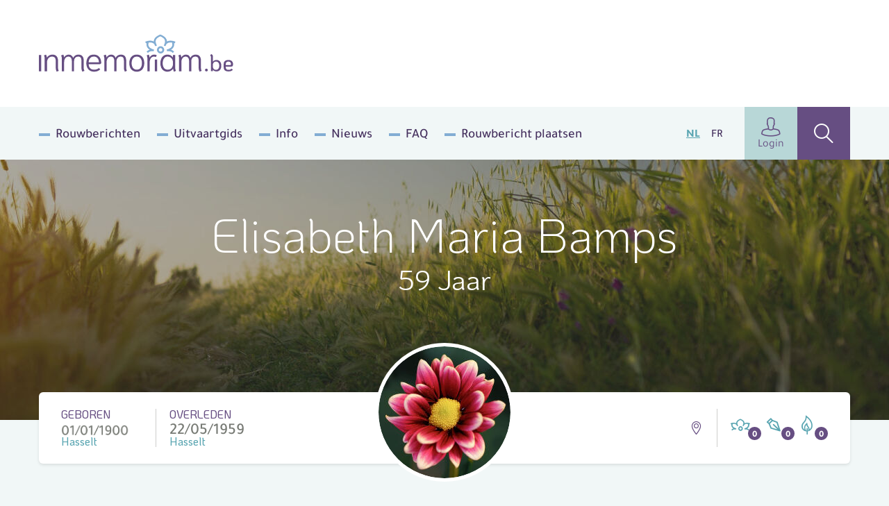

--- FILE ---
content_type: text/html; charset=UTF-8
request_url: https://www.inmemoriam.be/nl/1959-05-22/elisabeth-maria-bamps/
body_size: 9644
content:
<!DOCTYPE html> <html class="no-js" lang="nl-BE"> <head> <meta charset="utf-8"> <meta name="distribution" content="global"><title>Elisabeth Maria Bamps († 22/05/1959) | Inmemoriam</title> <meta name="description" content="Elisabeth Maria Bamps, Woonplaats: , Geboren: 01/01/1900 Hasselt, Overleden: 22/05/1959 Hasselt"> <link rel="apple-touch-icon" sizes="180x180" href="/static/meta/apple-touch-icon.png"> <link rel="icon" type="image/png" sizes="32x32" href="/static/meta/favicon-32x32.png"> <link rel="icon" type="image/png" sizes="16x16" href="/static/meta/favicon-16x16.png"> <link rel="manifest" href="/static/meta/site.webmanifest"> <link rel="mask-icon" href="/static/meta/safari-pinned-tab.svg" color="#664e82"> <link rel="shortcut icon" href="/static/meta/favicon.ico"> <meta name="apple-mobile-web-app-title" content="Inmemoriam"> <meta name="application-name" content="Inmemoriam"> <meta name="msapplication-TileColor" content="#664e82"> <meta name="msapplication-config" content="/static/meta/browserconfig.xml"> <meta name="theme-color" content="#664e82"><meta property="og:image" content="https://shared.inmemoriam.be/flowers/412obpbaz4-bloemen-11.jpg"> <meta property="og:site_name" content="Inmemoriam"> <meta property="og:title" content="Inmemoriam"> <meta property="og:description" content="We nemen afscheid van Elisabeth Maria Bamps († 22/05/1959) | Woonplaats:  "> <meta property="og:type" content="website"> <meta property="og:url" content="https://www.inmemoriam.be/nl/1959-05-22/elisabeth-maria-bamps"> <meta property="og:locale" content="nl_BE"><meta name="twitter:card" content="summary"> <meta name="twitter:site" content="@"> <meta name="twitter:title" content="Inmemoriam | Elisabeth Maria Bamps († 22/05/1959)"> <meta name="twitter:description" content="We nemen afscheid van Elisabeth Maria Bamps († 22/05/1959) | Woonplaats:  "> <meta name="twitter:image" content="https://shared.inmemoriam.be/flowers/412obpbaz4-bloemen-11.jpg"><meta http-equiv="X-UA-Compatible" content="IE=edge"> <meta name="format-detection" content="telephone=no"><link rel="dns-prefetch" href="https://www.google-analytics.com"/> <link rel="preconnect" crossorigin href="https://www.google-analytics.com"/><meta name="robots" content="index,follow"> <meta name="robots" content="NOODP"><meta name="HandheldFriendly" content="true"> <meta name="viewport" content="width=device-width, initial-scale=1, viewport-fit=cover"> <link type="text/css" rel="stylesheet" href="/static/css/main.css?v=307404853" media="screen"> <script type="text/javascript" data-vendor="c:googletag-cipPLxPT">(function(w,d,s,l,i){w[l]=w[l]||[];w[l].push({'gtm.start': new Date().getTime(),event:'gtm.js'});var f=d.getElementsByTagName(s)[0], j=d.createElement(s),dl=l!='dataLayer'?'&l='+l:'';j.async=true;j.src= 'https://www.googletagmanager.com/gtm.js?id='+i+dl;f.parentNode.insertBefore(j,f); })(window,document,'script','dataLayer','GTM-N4DNDMK');</script><script type="text/javascript"> var pp_gemius_identifier = 'B3CVVqMZpdg0rVg8n00RY5Zz7HlpGgSQTneMCfFMSvn.k7'; var pp_gemius_extraparameters = new Array('lan=NL'); var pp_gemius_use_cmp = true; var pp_gemius_cmp_timeout = Infinity; var pp_gemius_cmp_purposes = {2:[1,8,9,10]};function gemius_pending(i) { window[i] = window[i] || function() {var x = window[i+'_pdata'] = window[i+'_pdata'] || [];x[x.length]=Array.prototype.slice.call(arguments, 0);};};(function(cmds) { var c; while(c = cmds.pop()) gemius_pending(c)})(['gemius_cmd','gemius_hit', 'gemius_event', 'gemius_init', 'pp_gemius_hit', 'pp_gemius_event','pp_gemius_init']);window.pp_gemius_cmd = window.pp_gemius_cmd || window.gemius_cmd;(function(d,t) {try {var gt=d.createElement(t),s=d.getElementsByTagName(t)[0],l='http'+((location.protocol=='https:')?'s':''); gt.setAttribute('async','async');gt.setAttribute('defer','defer'); gt.src=l+'://gabe.hit.gemius.pl/xgemius.min.js';s.parentNode.insertBefore(gt,s);} catch (e) {}})(document,'script'); </script><script src="https://cdn.kaching.eu.com/latest/inmemoriam/kaching.js"></script> <script src="https://cdn.kaching.eu.com/latest/inmemoriam/dmp.js"></script><script>var platform = 'WWW'; if (window.innerWidth <= 800) { platform = 'MOB'; }var kaching = new KaChing(); var kachingConfig = { adunit: 'inmemoriam/nl/commemorate', targeting: { lang: 'nl', page_type: 'detail', city: '', province: '' }, platform: platform };/* Add an event listener to get notified once Didomi has passed */ /* the user consent status to Google */ /* Important: this must be placed before the Didomi SDK gets embedded on your */ /* website to guarantee that you do not miss any event */ window.didomiEventListeners = window.didomiEventListeners || []; window.didomiEventListeners.push({ event: 'integrations.consentpassedtodfp', listener: function (data) { /* Consent has been passed to Google */ /* Load or refresh ads as needed with Ad Manager, Prebid, etc. */ /* `data.consentStatus` contains the current consent status of the user (true/false/undefined) */ /* `data.index` contains the index of the event (integer) */ if (data.index === 0) { /* This is the very first event on the page that gets triggered on page load */ if (data.consentStatus) { kaching.init(kachingConfig).then(() => {}); } } else { /* This is an event that happens later on the page, after a user action (user giving consent or changing their preferences) */ if (data.consentStatus) { kaching.init(kachingConfig) } } } }); </script> <link rel="canonical" href="https://www.inmemoriam.be/nl/1959-05-22/elisabeth-maria-bamps/"/> </head> <body><noscript><iframe src="https://www.googletagmanager.com/ns.html?id=GTM-N4DNDMK" height="0" width="0" style="display:none;visibility:hidden"></iframe></noscript><div class="o-wrapper js-wrapper"> <div class="o-wrapper__inner js-wrapper__inner"> <header class="c-header"> <div class="o-container"> <div class="c-header__inner"> <div class="c-header__logo"> <a href="/nl/"><img src="/static/img/logo-inmemoriam-be.svg" width="280" height="64" alt="Logo Inmemoriam"/></a> </div> <button class="c-header__hamburger c-hamburger js-hamburger"> <div class="c-hamburger__box"> <div class="c-hamburger__inner"></div> </div> <div class="c-hamburger__label">Menu</div> </button> <nav class="c-header__nav"> <ul class="c-header__list"><li class="c-header__listitem first"><a href="/nl/rouwberichten/" >Rouwberichten</a></li><li class="c-header__listitem"><a href="/nl/uitvaartgids/" >Uitvaartgids</a></li><li class="c-header__listitem"><a href="/nl/info/" >Info</a></li><li class="c-header__listitem"><a href="/nl/nieuws/" >Nieuws</a></li><li class="c-header__listitem"><a href="/nl/meest-gestelde-vragen/" >FAQ</a></li><li class="c-header__listitem last"><a href="/nl/overledene-toevoegen/" >Rouwbericht plaatsen</a></li></ul> <ul class="c-header__languages"> <li class="c-header__language is-active"><a href="/nl/">NL</a></li> <li class="c-header__language"><a href="/fr/">FR</a></li> </ul> <div class="c-header__buttons"> <a href="/nl/user/profile/" class="c-header__profile"><i class="icon-user u-text--xl"></i>Login</a> <a href="/nl/zoek-overledene/" class="c-header__search" ><i class="icon-search u-text--xl"></i ></a> </div> </nav> </div> </div> </header><div class="c-hero c-hero--deceased"> <div class="c-hero__inner o-container"> <div class="c-hero__content"> <div class="c-hero__text u-color--white"> <h1 class="u-text--xxl u-text--light">Elisabeth Maria Bamps</h1> <p class="u-text--md u-mt--xs">59 Jaar</p> </div> </div> </div> <picture class="c-hero__background"> <source srcset="/nl/img-cache/headers/p2jqfizcjr-header-3.7809bce4.jpg" sizes="100vw" media="(max-width: 768px)" > <source srcset="/nl/img-cache/headers/p2jqfizcjr-header-3.56e16785.jpg" sizes="100vw" media="(min-width: 1200px)" > <img src="/nl/img-cache/headers/p2jqfizcjr-header-3.56e16785.jpg" data-object-fit alt="" role="presentation"> </picture> </div><div class="o-container"> <div class="c-deceased-header"> <div class="c-deceased-header__dates"> <p class="c-deceased-header__birth c-deceased-header__birth--top"> <span class="u-text--upper u-color--purple">Geboren</span> <span class="c-deceased-header__date" style="background-image:url('https://shared.inmemoriam.be/2012/07/elisabeth-maria-bamps-223720/1EaJ9dj7OqZg7zsP.png')"></span> <span class="u-color--bluegreen">Hasselt</span> </p> <p class="c-deceased-header__death c-deceased-header__death--top"> <span class="u-text--upper u-color--purple">Overleden</span> <span class="c-deceased-header__date">22/05/1959</span> <span class="u-color--bluegreen">Hasselt</span> </p> </div><div class="c-deceased-header__avatar"> <figure class="c-avatar"> <div class="c-avatar__inner"> <img src="/nl/img-cache/flowers/412obpbaz4-bloemen-11.eb7f3da4.jpg" alt="Elisabeth Maria Bamps" class="c-avatar__img" width="190" height="190" /> </div> </figure> </div><div class="c-deceased-header__actions"> <span class="c-deceased-header__location u-hide u-block@md"> <i class="icon-map u-color--purple"></i> </span><div class="c-deceased-header__likes"> <div class="likebar js-likebar"> <span class="likebar__btn" data-type="flower" data-number="0"> <i class="likebar__icon icon-flower"></i> </span> <span class="likebar__btn" data-type="default" data-number="0"> <i class="likebar__icon icon-pen"></i> </span> <span class="likebar__btn" data-type="candle" data-number="0"> <i class="likebar__icon icon-candle"></i> </span> </div> </div> </div> </div> </div><main class="o-container"> <div class="o-deceased"> <div class="o-deceased__actions"> <ul class="c-deceased-actions"> <li> <button type="button" data-type="html" data-target="condole" class="c-deceased-actions__action c-deceased-actions__action--condolence js-action"> <i class="c-deceased-actions__icon icon-pen"></i> <span class="c-deceased-actions__label"> <strong class="u-color--purple">Condoleren</strong> </span> </button> </li> <li> <button  type="button" data-type="html" data-target="placeflower" class="c-deceased-actions__action c-deceased-actions__action--flower js-action"> <i class="c-deceased-actions__icon icon-flower"></i> <span class="c-deceased-actions__label"> Plaats <strong class="u-color--bluegreen">een bloem</strong> </span> </button> </li> <li> <button  type="button" data-type="html" data-target="burncandle" class="c-deceased-actions__action c-deceased-actions__action--candle js-action"> <i class="c-deceased-actions__icon icon-candle"></i> <span class="c-deceased-actions__label"> Brand <strong class="u-color--beige">een kaarsje</strong> </span> </button> </li> </ul> <div class="c-burncandle u-hide u-block@xl"> <form action="/api/deceased/burncandle/" class="c-burncandle__form js-burncandle" method="post" accept-charset="utf-8" enctype="multipart/form-data" data-validate> <input type="hidden" name="deceasedId" value="223720"> <input type="hidden" name="quick" value="1"> <input type="text" class="c-burncandle__input" name="firstName" placeholder="Voornaam" required> <input type="text" class="c-burncandle__input" name="lastName" placeholder="Naam" required> <button class="c-burncandle__submit" type="submit"> <i class="icon-add"></i> </button> </form> <ul class="c-burncandle__list js-candlelist"></ul> </div> </div> <div class="o-deceased__undertaker"></div><div class="o-deceased__cta "><a href="https://topbloemen.be" class="c-deceased-cta c-deceased-cta--btn" target="_blank" rel="noopener noreferrer"> <img src="/static/img/flowers-default.jpg" srcset="/static/img/flowers-default@2x.jpg 2x" width="82" height="82" class="c-deceased-cta__img" alt="" role="presentation"> <div class="c-deceased-cta__label">Bestel&nbsp;<span class="u-text--bold u-color--brown">een rouwboeket</span><img src="/static/img/logo-topbloemen.svg" class="u-block u-mt--xxxs" width="122" height="24" alt="Topbloemen.be"/></div> </a></div><div class="o-deceased__main"> <section class="c-comments js-comments"> <div class="c-comments__header"> <h2 class="c-comments__title js-searchheader"> <i class="icon-pen"></i>Rouwregister </h2><form action="/api/" class="c-comments__form js-prefill" method="post" accept-charset="utf-8" enctype="multipart/form-data"> <input type="text" class="c-comments__input" name="firstName" placeholder="Voornaam"/> <input type="text" class="c-comments__input" name="lastName" placeholder="Naam"/> <input type="hidden" name="deceasedId" value="223720"> <div class="c-comments__dropdown c-dropdown c-dropdown--primary js-dropdown"> <div class="c-dropdown__wrapper"> <div class="c-dropdown__current"> <button class="c-dropdown__label js-action" type="button" data-type="prefill" data-target="condole"> <i class="icon-pen u-text--md u-mr--xs"></i> <span>Condoleren</span> </button> <button class="c-dropdown__trigger js-dropdown__trigger" type="button"></button> </div><ul class="c-dropdown__menu js-dropdown__menu"> <li class="c-dropdown__item"> <button type="button" data-type="prefill" data-target="placeflower" class="js-action"> <i class="icon-flower u-color--bluegreen u-text--md u-mr--xs"></i> Plaats een bloem </button> </li> <li class="c-dropdown__item"> <button type="button" data-type="prefill" data-target="burncandle" class="js-action"> <i class="icon-candle u-color--beige u-text--md u-mr--xs"></i> Brand een kaarsje </button> </li> </ul> </div> </div> </form> </div><ol class="c-comments__list js-searchlist js-comments-list"></ol> <div class="js-searchpaging"></div> </section> </div> <div class="o-deceased__quote"></div> <div class="o-deceased__media"></div> </div> </main><template id="condole"> <div class="c-lightbox"> <div class="c-lightbox__header"> <span class="c-lightbox__title"><i class="icon-pen u-mr--sm u-text--lg"></i> Condoleren</span> <button type="button" class="c-lightbox__close basicLightbox__close"><i class="icon-close"></i></button> </div> <div class="c-lightbox__response"> <div class="c-panel c-panel--default"> <div class="c-editor"> <h2>Bedankt voor je rouwbetuiging</h2> <p>Je hebt ervoor gekozen om je rouwbetuiging kenbaar te maken aan andere.<br> Kies een <strong>sociaal platform</strong> met één van de onderstaande knoppen.</p> </div> <div class="u-flex u-text--md u-mt--sm"> <a href="https://www.facebook.com/sharer/sharer.php?u=https%3A%2F%2Fwww.inmemoriam.be%2Fnl%2F1959-05-22%2Felisabeth-maria-bamps%2F" target="_blank" rel="noopener noreferrer" class="u-flex u-items-center u-mr--sm js-social-share"> <i class="icon-facebook u-color--facebook u-text--md u-mr--xxxs"></i> Facebook </a> <a href="https://twitter.com/intent/tweet?url=https%3A%2F%2Fwww.inmemoriam.be%2Fnl%2F1959-05-22%2Felisabeth-maria-bamps%2F&text=Ik%20plaatste%20daarnet%20een%20digitale%20bloem%20voor%20Elisabeth%20Maria%20Bamps%20%28%E2%80%A0%2022%2F05%2F1959%29&hashtags=inmemoriam," target="_blank" rel="noopener noreferrer" class="u-flex u-items-center js-social-share"> <img class="u-text--md u-mr--xxs" src="/static/img/x-logo.svg" style="background-color: #000;padding: 1rem;border-radius: 50%;"> </a> </div> </div> </div> <form action="/api/deceased/postother/" class="c-lightbox__panel c-condole js-formValidationAjax" method="post" accept-charset="utf-8" enctype="multipart/form-data" novalidate> <input type="hidden" name="deceasedId" value="223720"> <div class="c-condole__columns"> <fieldset class="c-condole__column"> <legend class="c-condole__legend">Stap 1</legend> <p class="c-condole__description" style="margin-bottom:0">Uw rouwbetuiging</p> <div class="c-formgroup js-character-count"> <p class="c-formgroup__description">(wordt getoond op de website)</p> <div class="c-formgroup__control"> <textarea class="c-formfield c-formfield--lg js-character-count__input" maxlength="300" name="message" required></textarea> <div class="c-formgroup__helper"> Resterende karakters: <span class="js-character-count__counter">300</span> </div> </div> </div> </fieldset> <fieldset class="c-condole__column"> <legend class="c-condole__legend">Stap 2</legend> <p class="c-condole__description">Uw gegevens</p> <div class="c-formgroup"> <label for="displayName" class="c-formgroup__label">Naam bij bericht *</label> <p class="c-formgroup__description">(wordt getoond op de website)</p> <div class="c-formgroup__control"> <input id="displayName" type="text" class="c-formfield" name="displayName" required> </div> </div> <div class="c-formgroup"> <label for="email" class="c-formgroup__label">E-mailadres *</label> <p class="c-formgroup__description">(wordt NIET getoond op de website)</p> <div class="c-formgroup__control"> <input id="email" type="email" class="c-formfield" name="email" required> </div> </div> <div class="c-formgroup"> <label for="lastName" class="c-formgroup__label">Naam</label> <p class="c-formgroup__description">(optioneel en NIET getoond op de website)</p> <div class="c-formgroup__control"> <input id="lastName" type="text" class="c-formfield" name="lastName"> </div> </div> <div class="c-formgroup"> <label for="firstName" class="c-formgroup__label">Voornaam</label> <p class="c-formgroup__description">(optioneel en NIET getoond op de website)</p> <div class="c-formgroup__control"> <input id="firstName" type="text" class="c-formfield" name="firstName"> </div> </div> </fieldset> <fieldset class="c-condole__column"> <legend class="c-condole__legend">Stap 3</legend> <p class="c-condole__description">Voeg een foto toe bij uw bericht</p> <div class="c-formgroup"> <div class="c-formgroup__control"> <div class="dropzone js-dropzone"> <input type="hidden" id="imagePath" name="imagePath" class="input-filePath"> <div class="dz-default dz-message"> <span class="u-text--bold u-text--md u-block u-mb--sm">Voeg een foto toe (.jpg, .png, .gif) Max. 10MB</span> <i class="icon-add u-color--bluegreen u-text--xxl"></i> </div> <div class="fallback"> <input type="file" name="imagePath"> </div> </div> </div> </div> <p class="c-formgroup__description"><br><span class="c-formgroup__helper">TIP:</span> zorg ervoor dat u eigenaar bent van de beelden die u oplaadt, inbreuken op het auteursrecht kunnen niet verhaald worden op Mediahuis.</p> </fieldset> </div> <div class="c-condole__footer"> <div> <div class="c-formgroup"> <div class="c-formgroup__control"> <input type="checkbox" id="checkbox-consent" class="c-checkbox u-sr" name="consent" required> <label for="checkbox-consent"> <span> Ik geef aan dat ik het <a href="/nl/privacy/" target="_blank" rel="noopener noreferrer nofollow" class="u-text--bold u-text--underline">privacy statement</a> gelezen heb en hier mee akkoord ga </span> </label> </div> <div class="c-formgroup__control"> <input type="checkbox" id="checkbox-share" class="c-checkbox u-sr" name="share"> <label for="checkbox-share"> <span> Deel mijn rouwbetuiging op social media </span> </label> </div> </div> </div> <div> <div id="g-recaptcha" data-sitekey="6LcuMsAUAAAAAFNM330cCh1zszbe5P_qHKfYMuO3"></div> </div> <input type="submit" class="c-btn c-btn--xl u-text--bold c-btn--accept u-text--lg" value="Bevestigen"> </div> </form> </div> </template><template id="placeflower"> <div class="c-lightbox"> <div class="c-lightbox__header"> <span class="c-lightbox__title u-flex u-items-center"><i class="icon-flower u-mr--sm u-text--lg"></i> Plaats een bloem</span> <button type="button" class="c-lightbox__close basicLightbox__close"><i class="icon-close"></i></button> </div> <div class="c-lightbox__response"> <div class="c-panel c-panel--default"> <div class="c-editor"> <h2>Bedankt voor je bloem</h2> <p>Je hebt ervoor gekozen om je rouwbetuiging kenbaar te maken aan andere.<br> Kies een <strong>sociaal platform</strong> met één van de onderstaande knoppen.</p> </div> <div class="u-flex u-text--md u-mt--sm"> <a href="https://www.facebook.com/sharer/sharer.php?u=https%3A%2F%2Fwww.inmemoriam.be%2Fnl%2F1959-05-22%2Felisabeth-maria-bamps%2F" target="_blank" rel="noopener noreferrer" class="u-flex u-items-center u-mr--sm js-social-share"> <i class="icon-facebook u-color--facebook u-text--md u-mr--xxxs"></i> Facebook </a> <a href="https://twitter.com/intent/tweet?url=https%3A%2F%2Fwww.inmemoriam.be%2Fnl%2F1959-05-22%2Felisabeth-maria-bamps%2F&text=Ik%20plaatste%20daarnet%20een%20digitale%20bloem%20voor%20Elisabeth%20Maria%20Bamps%20%28%E2%80%A0%2022%2F05%2F1959%29&hashtags=inmemoriam," target="_blank" rel="noopener noreferrer" class="u-flex u-items-center js-social-share"> <img class="u-color--twitter u-text--md u-mr--xxs" src="/static/img/x-logo.svg" style="background-color: #000;padding: 1rem;border-radius: 50%;"> </a> </div> </div> </div> <form action="/api/deceased/placeflower/" class="c-lightbox__panel c-condole js-formValidationAjax" method="post" accept-charset="utf-8" enctype="multipart/form-data" novalidate> <input type="hidden" name="deceasedId" value="223720"> <div class="c-condole__columns"> <fieldset class="c-condole__column"> <legend class="c-condole__legend">Stap 1</legend> <p class="c-condole__description">Kies een kleur</p> <div class="c-formgroup"> <div class="c-formgroup__control"> <ul class="c-flowerlist"> <li class="c-flowerlist__item"> <input id="fl-E98C22" type="radio" class="c-flowerlist__input" name="flower" value="1" checked> <label for="fl-E98C22" class="c-flowerlist__label"> <i class="c-flowerlist__flower icon-flower-tricolor" data-color="1"> <span></span><span></span><span></span> </i> <span class="u-sr">Bloem kleur</span> </label> </li> <li class="c-flowerlist__item"> <input id="fl-59A5B1" type="radio" class="c-flowerlist__input" name="flower" value="2"> <label for="fl-59A5B1" class="c-flowerlist__label"> <i class="c-flowerlist__flower icon-flower-tricolor" data-color="2"> <span></span><span></span><span></span> </i> <span class="u-sr">Bloem kleur</span> </label> </li> <li class="c-flowerlist__item"> <input id="fl-56BC7B" type="radio" class="c-flowerlist__input" name="flower" value="3"> <label for="fl-56BC7B" class="c-flowerlist__label"> <i class="c-flowerlist__flower icon-flower-tricolor" data-color="3"> <span></span><span></span><span></span> </i> <span class="u-sr">Bloem kleur</span> </label> </li> <li class="c-flowerlist__item"> <input id="fl-664E82" type="radio" class="c-flowerlist__input" name="flower" value="4"> <label for="fl-664E82" class="c-flowerlist__label"> <i class="c-flowerlist__flower icon-flower-tricolor" data-color="4"> <span></span><span></span><span></span> </i> <span class="u-sr">Bloem kleur</span> </label> </li> <li class="c-flowerlist__item"> <input id="fl-DC68B3" type="radio" class="c-flowerlist__input" name="flower" value="5"> <label for="fl-DC68B3" class="c-flowerlist__label"> <i class="c-flowerlist__flower icon-flower-tricolor" data-color="5"> <span></span><span></span><span></span> </i> <span class="u-sr">Bloem kleur</span> </label> </li> <li class="c-flowerlist__item"> <input id="fl-E1CA8D" type="radio" class="c-flowerlist__input" name="flower" value="6"> <label for="fl-E1CA8D" class="c-flowerlist__label"> <i class="c-flowerlist__flower icon-flower-tricolor" data-color="6"> <span></span><span></span><span></span> </i> <span class="u-sr">Bloem kleur</span> </label> </li> <li class="c-flowerlist__item"> <input id="fl-F4DA00" type="radio" class="c-flowerlist__input" name="flower" value="7"> <label for="fl-F4DA00" class="c-flowerlist__label"> <i class="c-flowerlist__flower icon-flower-tricolor" data-color="7"> <span></span><span></span><span></span> </i> <span class="u-sr">Bloem kleur</span> </label> </li> <li class="c-flowerlist__item"> <input id="fl-8EC33A" type="radio" class="c-flowerlist__input" name="flower" value="8"> <label for="fl-8EC33A" class="c-flowerlist__label"> <i class="c-flowerlist__flower icon-flower-tricolor" data-color="8"> <span></span><span></span><span></span> </i> <span class="u-sr">Bloem kleur</span> </label> </li> <li class="c-flowerlist__item"> <input id="fl-belgian-flag" type="radio" class="c-flowerlist__input" name="flower" value="belgian-flag"> <label for="fl-belgian-flag" class="c-flowerlist__label"> <i class="c-flowerlist__flower icon-flower-tricolor" data-color="belgian-flag"> <span></span><span></span><span></span> </i> <span class="u-sr">Bloem kleur</span> </label> </li> <li class="c-flowerlist__spacer u-hide@md"></li></li> <li class="c-flowerlist__spacer u-hide@md"></li></li> <li class="c-flowerlist__spacer u-hide@md"></li></li> <li class="c-flowerlist__spacer u-hide@md"></li></li> <li class="c-flowerlist__spacer u-hide@md"></li></li> <li class="c-flowerlist__spacer u-hide@md"></li></li> <li class="c-flowerlist__spacer u-hide@md"></li></li> </ul> </div> </div> </fieldset> <fieldset class="c-condole__column"> <legend class="c-condole__legend">Stap 2</legend> <p class="c-condole__description" style="margin-bottom:0">Uw rouwbetuiging</p> <div class="c-formgroup js-character-count"> <p class="c-formgroup__description">(wordt getoond op de website)</p> <div class="c-formgroup__control"> <textarea class="c-formfield c-formfield--lg js-character-count__input" maxlength="300" name="message"></textarea> <div class="c-formgroup__helper"> Resterende karakters: <span class="js-character-count__counter">300</span> </div> </div> </div> </fieldset> <fieldset class="c-condole__column"> <legend class="c-condole__legend">Stap 3</legend> <p class="c-condole__description">Uw gegevens</p> <div class="c-formgroup"> <label for="displayName" class="c-formgroup__label">Naam bij bericht *</label> <p class="c-formgroup__description">(wordt getoond op de website)</p> <div class="c-formgroup__control"> <input id="displayName" type="text" class="c-formfield" name="displayName" required> </div> </div> <div class="c-formgroup"> <label for="email" class="c-formgroup__label">E-mailadres *</label> <p class="c-formgroup__description">(wordt NIET getoond op de website)</p> <div class="c-formgroup__control"> <input id="email" type="email" class="c-formfield" name="email" required> </div> </div> <div class="c-formgroup"> <label for="lastName" class="c-formgroup__label">Naam</label> <p class="c-formgroup__description">(optioneel en NIET getoond op de website)</p> <div class="c-formgroup__control"> <input id="lastName" type="text" class="c-formfield" name="lastName"> </div> </div> <div class="c-formgroup"> <label for="firstName" class="c-formgroup__label">Voornaam</label> <p class="c-formgroup__description">(optioneel en NIET getoond op de website)</p> <div class="c-formgroup__control"> <input id="firstName" type="text" class="c-formfield" name="firstName"> </div> </div> </fieldset> </div> <div class="c-condole__footer"> <div> <div class="c-formgroup"> <div class="c-formgroup__control"> <input type="checkbox" id="checkbox-consent" class="c-checkbox u-sr" name="consent" required> <label for="checkbox-consent"> <span> Ik geef aan dat ik het <a href="/nl/privacy/" target="_blank" rel="noopener noreferrer nofollow" class="u-text--bold u-text--underline">privacy statement</a> gelezen heb en hier mee akkoord ga </span> </label> </div> <div class="c-formgroup__control"> <input type="checkbox" id="checkbox-share" class="c-checkbox u-sr" name="share"> <label for="checkbox-share"> <span> Deel mijn rouwbetuiging op social media </span> </label> </div> </div> </div> <div> <div id="g-recaptcha" data-sitekey="6LcuMsAUAAAAAFNM330cCh1zszbe5P_qHKfYMuO3"></div> </div> <input type="submit" class="c-btn c-btn--xl u-text--bold c-btn--accept u-text--lg" value="Bevestigen"> </div> </form> </div> </template><template id="burncandle"> <div class="c-lightbox c-lightbox--sm"> <div class="c-lightbox__header"> <span class="c-lightbox__title"><i class="icon-candle u-mr--sm u-text--lg"></i> Brand een kaarsje</span> <button type="button" class="c-lightbox__close basicLightbox__close"><i class="icon-close"></i></button> </div> <form action="/api/deceased/burncandle/" class="c-lightbox__panel c-condole js-formValidationAjax" method="post" accept-charset="utf-8" enctype="multipart/form-data" novalidate> <div class="c-condole__columns"> <fieldset class="c-condole__column"> <p class="c-condole__description">Uw gegevens</p> <input type="hidden" name="deceasedId" value="223720"> <div class="c-formgroup"> <label for="firstName" class="c-formgroup__label">Voornaam</label> <p class="c-formgroup__description">(wordt getoond op de website)</p> <div class="c-formgroup__control"> <input id="firstName" type="text" class="c-formfield" name="firstName"> </div> </div> <div class="c-formgroup"> <label for="lastName" class="c-formgroup__label">Naam</label> <p class="c-formgroup__description">(wordt getoond op de website)</p> <div class="c-formgroup__control"> <input id="lastName" type="text" class="c-formfield" name="lastName"> </div> </div> </fieldset> </div> <div class="c-condole__footer"> <input type="submit" class="c-btn c-btn--xl u-text--bold c-btn--accept u-text--lg" value="Bevestigen"> </div> </form> </div> </template><template id="abuse"> <div class="c-lightbox c-lightbox--md"> <div class="c-lightbox__header"> <span class="c-lightbox__title"><i class="icon-warning u-mr--sm"></i> Misbruik melden</span> <button type="button" class="c-lightbox__close basicLightbox__close"><i class="icon-close"></i></button> </div> <div class="c-lightbox__response"> <div class="c-panel c-panel--default c-editor"> <h2>Bedankt voor je melding</h2><p>Hiermee help je ons Inmemoriam vrij te houden van ongepaste meldingen. Het bericht wordt bekeken door een medewerker en actie wordt ondernomen.</p> </div> </div> <form action="/api/deceased/reportabuse/" class="c-lightbox__panel c-panel c-panel--default js-formValidationAjax" method="post" accept-charset="utf-8" enctype="multipart/form-data" novalidate> <input type="hidden" value="" name="condolenceKey" id="condoleceKey"> <input type="hidden" value="" name="condolenceType" id="condolenceType"> <div class="o-grid o-grid--gutter-sm"> <div class="o-col-6@sm"> <div class="c-formgroup"> <div class="c-formgroup__control"> <label class="c-formgroup__label">Naam:</label> <div class="c-formgroup__control"> <input class="c-formfield" type="text" name="name" required> </div> </div> </div> </div> <div class="o-col-6@sm"> <div class="c-formgroup"> <div class="c-formgroup__control"> <label class="c-formgroup__label">E-mailadres:</label> <div class="c-formgroup__control"> <input class="c-formfield" type="email" name="email" required> </div> </div> </div> </div> </div> <div class="c-formgroup"> <div class="c-formgroup__control"> <label class="c-formgroup__label">Reden:</label> <div class="c-formgroup__control"> <textarea class="c-formfield" name="reason" required></textarea> </div> </div> </div> <div> <input type="submit" class="c-btn c-btn--primary" value="Bevestigen"> </div> </form> </div> </template><div class="c-footer__add u-hide@sm u-block@md " > <script>kaching.defineSlot('large_leaderboard', 'b1');</script> <div class="c-add c-add--nl c-add--top" id="ad_large_leaderboard-b1" style="max-width: 100%;"></div> </div><footer class="footer"><div class="footer__top--wrap"> <ul class="o-container footer__top"> <li> <div class="footer__column"> <p class="footer__menu">INMEMORIAM.BE<i class="icon-arrow-right"></i></p> <ul class="footer__items"><li class="first"><a href="/nl/rouwberichten/" >Rouwberichten</a></li><li><a href="/nl/uitvaartgids/" >Uitvaartgids</a></li><li class="last"><a href="/nl/info/" >Info</a></li></ul> </div> </li> <li> <div class="footer__column"> <p class="footer__menu">MIJN ACCOUNT<i class="icon-arrow-right"></i></p> <ul class="footer__items"> <li><a href="/nl/user/profile/">My Inmemoriam</a></li> <li><a href="/nl/nieuwsbrief/">Nieuwsbrief</a></li> <li><a href="/nl/overledene-toevoegen/maak-hier-een-digitaal-rouwbericht-gegevens-toevoegen/">Plaats rouwbericht</a></li> <li><a href="/nl/aanmelden/">Beheer je rouwpagina</a></li> </ul> </div> </li><li> <div class="footer__column"> <p class="footer__menu">KRANTEN<i class="icon-arrow-right"></i></p> <ul class="footer__items"> <li><a href="https://www.standaard.be" target="_blank" rel="noopener noreferrer" title="De Standaard">De Standaard</a></li> <li><a href="https://www.hbvl.be" target="_blank" rel="noopener noreferrer" title="Het Belang van Limburg">Het Belang van Limburg</a></li> <li><a href="https://www.nieuwsblad.be/" target="_blank" rel="noopener noreferrer" title="Het Nieuwsblad">Het Nieuwsblad</a></li> <li><a href="https://www.gva.be/" target="_blank" rel="noopener noreferrer" title="Gazet van Antwerpen">Gazet van Antwerpen</a></li> <li><a href="https://www.lavenir.net/" target="_blank" rel="noopener noreferrer" title="L'Avenir">L'Avenir</a></li> </ul> </div> </li> <li> <div class="footer__column"> <p class="footer__menu">ALGEMEEN<i class="icon-arrow-right"></i></p> <ul class="footer__items"> <li><a href="/nl/gebruiksvoorwaarden/" target="_blank" rel="noopener noreferrer">Gebruiksvoorwaarden</a></li> <li><a href="/nl/privacy/" target="_blank" rel="noopener noreferrer">Privacy</a></li> <li><a href="/nl/cookiebeleid/" target="_blank" rel="noopener noreferrer">Cookiebeleid</a></li> <li><a href="https://www.mediahuis.be/charter-online-publicaties/" target="_blank" rel="noopener noreferrer" title="Charter online publicaties">Charter online publicaties</a></li> <li><a href="/nl/verkoopsvoorwaarden/" target="_blank" rel="noopener noreferrer">Verkoopsvoorwaarden</a></li> </ul> </div> </li> <li> <div class="footer__column"> <p class="footer__menu">TOT UW DIENST<i class="icon-arrow-right"></i></p> <ul class="footer__items"><li class="first"><a href="/nl/contact-en-bereikbaarheid/" >Contact en bereikbaarheid</a></li><li><a href="/nl/meest-gestelde-vragen/" >FAQ</a></li><li><a href="https://mediahuis.be/contact/" target="_blank" rel="noopener noreferrer">Adverteren</a></li><li class="last"><a href="/nl/archief/" >Archief</a></li></ul> </div> </li> </ul> </div> <div class="footer__bottom--wrap"> <div class="footer__bottom o-container"> <div class="footer__logo--wrap"> <a href="/nl/" class="c-footer__logo"> <img src="/static/img/logo-inmemoriam-be.svg" width="220" height="50" alt="Logo " loading="lazy"/> </a> <p class="footer__social"> Volg ons op facebook<a href="https://www.facebook.com/Inmemoriam.be" target="_blank" rel="noopener noreferrer" title="Facebook " data-fbid="113844627069498"><i class="icon-facebook"></i></a> </p> </div> <div class="footer__copy"> <span class="u-color--purple">&copy;2026 Inmemoriam</span><br />een initiatief van <a href="https://www.mediahuis.be" class="u-color--bluegreen u-text--bold" target="_blank" rel="noopener noreferrer">Mediahuis</a> | website by <a href="https://www.brainlane.com/?utm_source=www.inmemoriam.be&amp;utm_medium=internet&amp;utm_campaign=BrlnCopyrights" class="u-color--bluegreen u-text--bold" target="_blank" rel="noopener noreferrer" >Brainlane </a> </div> </div> </div> </footer> </div><nav class="o-wrapper__nav c-mm js-wrapper__nav"> <div class="c-mm__buttons"> <a href="/nl/user/profile/" class="c-header__profile"><i class="icon-user u-text--xl"></i>Login</a> <a href="/nl/zoek-overledene/" class="c-mm__search" ><i class="icon-search u-text--xl"></i ></a> <a href="https://www.inmemoriam.be/fr/" class="c-mm__language">fr</a> </div> <ul class="c-mm__list"><li class="c-mm__item first"><a href="/nl/" >Home</a></li><li class="c-mm__item"><a href="/nl/rouwberichten/" >Rouwberichten</a></li><li class="c-mm__item"><a href="/nl/uitvaartgids/" >Uitvaartgids</a></li><li class="c-mm__item"><a href="/nl/info/" >Info</a></li><li class="c-mm__item"><a href="/nl/nieuws/" >Nieuws</a></li><li class="c-mm__item"><a href="/nl/meest-gestelde-vragen/" >FAQ</a></li><li class="c-mm__item"><a href="/nl/overledene-toevoegen/" >Rouwbericht plaatsen</a></li><li class="c-mm__item last"><a href="/nl/uitvaartondernemer/" >Uitvaartondernemer</a></li></ul> <a href="/nl/overledene-toevoegen/maak-hier-een-digitaal-rouwbericht-gegevens-toevoegen/" class="c-mm__cta"><i class="icon-add"></i><span>Voeg overledene toe</span></a> </nav> </div><script type="text/javascript" src="/static/js/general.js?v=307404853"></script><script>window.gdprAppliesGlobally=true;(function(){function a(e){if(!window.frames[e]){if(document.body&&document.body.firstChild){var t=document.body;var n=document.createElement("iframe");n.style.display="none";n.name=e;n.title=e;t.insertBefore(n,t.firstChild)} else{setTimeout(function(){a(e)},5)}}}function e(n,r,o,c,s){function e(e,t,n,a){if(typeof n!=="function"){return}if(!window[r]){window[r]=[]}var i=false;if(s){i=s(e,t,n)}if(!i){window[r].push({command:e,parameter:t,callback:n,version:a})}}e.stub=true;function t(a){if(!window[n]||window[n].stub!==true){return}if(!a.data){return} var i=typeof a.data==="string";var e;try{e=i?JSON.parse(a.data):a.data}catch(t){return}if(e[o]){var r=e[o];window[n](r.command,r.parameter,function(e,t){var n={};n[c]={returnValue:e,success:t,callId:r.callId};a.source.postMessage(i?JSON.stringify(n):n,"*")},r.version)}} if(typeof window[n]!=="function"){window[n]=e;if(window.addEventListener){window.addEventListener("message",t,false)}else{window.attachEvent("onmessage",t)}}}e("__tcfapi","__tcfapiBuffer","__tcfapiCall","__tcfapiReturn");a("__tcfapiLocator");(function(e){ var t=document.createElement("script");t.id="spcloader";t.type="text/javascript";t.async=true;t.src="https://sdk.privacy-center.org/"+e+"/loader.js?target="+document.location.hostname;t.charset="utf-8";var n=document.getElementsByTagName("script")[0];n.parentNode.insertBefore(t,n)})("11ef8ac9-6270-4d5e-8b99-8d6a5bd60059")})();</script><script> window.didomiConfig = {languages:{enabled:['nl'],default:'nl'}}; window.didomiOnReady = window.didomiOnReady || []; window.didomiOnReady.push(function (Didomi) {}); </script> <script type="text/javascript"> var onloadCallback = function() { Deceased.hashInit(); }; </script> <script type="text/javascript" src="https://www.google.com/recaptcha/api.js?hl=nl&onload=onloadCallback&render=explicit"></script> </body> </html>

--- FILE ---
content_type: text/css
request_url: https://www.inmemoriam.be/static/css/main.css?v=307404853
body_size: 44803
content:
@charset "UTF-8";
/*! sanitize.css v7.0.2 | CC0 License | github.com/csstools/sanitize.css */*,:after,:before{background-repeat:no-repeat;box-sizing:border-box}:after,:before{text-decoration:inherit;vertical-align:inherit}html{cursor:default;font-family:system-ui,-apple-system,Segoe UI,Roboto,Ubuntu,Cantarell,Oxygen,sans-serif,Apple Color Emoji,Segoe UI Emoji,Segoe UI Symbol,Noto Color Emoji;line-height:1.15;-moz-tab-size:4;-o-tab-size:4;tab-size:4;-ms-text-size-adjust:100%;-webkit-text-size-adjust:100%;word-break:break-word}body{margin:0}h1{font-size:2em;margin:.67em 0}hr{height:0;overflow:visible}main{display:block}nav ol,nav ul{list-style:none}pre{font-family:Menlo,Consolas,Roboto Mono,Ubuntu Monospace,Oxygen Mono,Liberation Mono,monospace;font-size:1em}a{background-color:transparent}abbr[title]{text-decoration:underline;-webkit-text-decoration:underline dotted;text-decoration:underline dotted}b,strong{font-weight:bolder}code,kbd,samp{font-family:Menlo,Consolas,Roboto Mono,Ubuntu Monospace,Oxygen Mono,Liberation Mono,monospace;font-size:1em}small{font-size:80%}::-moz-selection{background-color:#b3d4fc;color:#000;text-shadow:none}::selection{background-color:#b3d4fc;color:#000;text-shadow:none}audio,canvas,iframe,img,svg,video{vertical-align:middle}audio,video{display:inline-block}audio:not([controls]){display:none;height:0}img{border-style:none}svg{fill:currentColor}svg:not(:root){overflow:hidden}table{border-collapse:collapse}button,input,select,textarea{font-family:inherit;font-size:inherit;line-height:inherit}button,input,select{margin:0}button{overflow:visible;text-transform:none}[type=button],[type=reset],[type=submit],button{-webkit-appearance:button}fieldset{padding:.35em .75em .625em}input{overflow:visible}legend{color:inherit;display:table;max-width:100%;white-space:normal}progress{display:inline-block;vertical-align:baseline}select{text-transform:none}textarea{margin:0;overflow:auto;resize:vertical}[type=checkbox],[type=radio]{padding:0}[type=search]{-webkit-appearance:textfield;outline-offset:-2px}::-webkit-inner-spin-button,::-webkit-outer-spin-button{height:auto}::-webkit-input-placeholder{color:inherit;opacity:.54}::-webkit-search-decoration{-webkit-appearance:none}::-webkit-file-upload-button{-webkit-appearance:button;font:inherit}::-moz-focus-inner{border-style:none;padding:0}:-moz-focusring{outline:1px dotted ButtonText}details,dialog{display:block}dialog{background-color:#fff;border:solid;color:#000;height:-moz-fit-content;height:fit-content;left:0;margin:auto;padding:1em;position:absolute;right:0;width:-moz-fit-content;width:fit-content}dialog:not([open]){display:none}summary{display:list-item}canvas{display:inline-block}template{display:none}[tabindex],a,area,button,input,label,select,summary,textarea{touch-action:manipulation}[hidden]{display:none}[aria-busy=true]{cursor:progress}[aria-controls]{cursor:pointer}[aria-disabled],[disabled]{cursor:disabled}[aria-hidden=false][hidden]:not(:focus){clip:rect(0,0,0,0);display:inherit;position:absolute}button{background:transparent;border:0;color:inherit;cursor:pointer;padding:0}html{background-color:#f1f7f7;color:#787b75;font-family:Tajawal,sans-serif;font-size:1rem;font-weight:400;position:relative;text-rendering:optimizeLegibility;-webkit-font-smoothing:antialiased;-moz-osx-font-smoothing:grayscale;scroll-behavior:smooth}body,html{height:100%}::-moz-selection{background:#979797;color:#787b75}::selection{background:#979797;color:#787b75}:focus{outline:none}@font-face{font-family:Tajawal;font-style:normal;font-weight:300;src:url(/static/fonts/tajawal-v2-latin-300.woff2) format("woff2"),url(/static/fonts/tajawal-v2-latin-300.woff) format("woff")}@font-face{font-family:Tajawal;font-style:normal;font-weight:400;src:url(/static/fonts/tajawal-v2-latin-regular.woff2) format("woff2"),url(/static/fonts/tajawal-v2-latin-regular.woff) format("woff")}@font-face{font-family:Tajawal;font-style:normal;font-weight:500;src:url(/static/fonts/tajawal-v2-latin-500.woff2) format("woff2"),url(/static/fonts/tajawal-v2-latin-500.woff) format("woff")}@font-face{font-family:Tajawal;font-style:normal;font-weight:800;src:url(/static/fonts/tajawal-v2-latin-800.woff2) format("woff2"),url(/static/fonts/tajawal-v2-latin-800.woff) format("woff")}@font-face{font-family:KoHo;font-style:normal;font-weight:300;src:url(/static/fonts/koho-v2-latin-300.woff2) format("woff2"),url(/static/fonts/koho-v2-latin-300.woff) format("woff")}@font-face{font-family:KoHo;font-style:normal;font-weight:400;src:url(/static/fonts/koho-v2-latin-regular.woff2) format("woff2"),url(/static/fonts/koho-v2-latin-regular.woff) format("woff")}@font-face{font-family:KoHo;font-style:normal;font-weight:500;src:url(/static/fonts/koho-v2-latin-500.woff2) format("woff2"),url(/static/fonts/koho-v2-latin-500.woff) format("woff")}img{height:auto;max-width:100%}@font-face{font-family:icons;font-style:normal;font-weight:400;src:url(/static/fonts/icons.woff2?45gf2l) format("woff")}[class*=" icon-"],[class^=icon-]{font-family:icons!important;speak:never;font-style:normal;font-variant:normal;font-weight:400;line-height:1;text-transform:none;-webkit-font-smoothing:antialiased;-moz-osx-font-smoothing:grayscale}.icon-order-pencil:before{content:"\e935"}.icon-order-deceased:before{content:"\e936"}.icon-order-eye:before{content:"\e932"}.icon-order-cross:before{content:"\e933"}.icon-order-upload:before{content:"\e934"}.icon-order-card:before{content:"\e931"}.icon-linkedin:before{content:"\eaca"}.icon-heart:before{content:"\e92f"}.icon-contact-msg:before{content:"\e930"}.icon-carbon_filter:before{content:"\e92b"}.icon-envelope:before{content:"\e92c"}.icon-tel:before{content:"\e92d"}.icon-eye:before{content:"\e92e"}.icon-download:before{content:"\e91b"}.icon-plus:before{content:"\e91c"}.icon-delete:before{content:"\e90a"}.icon-close:before{content:"\e900"}.icon-facebook:before{content:"\e929"}.icon-twitter:before{content:"\e92a"}.icon-arrow-left:before{content:"\e901"}.icon-arrow-right:before{content:"\e902"}.icon-arrow-up:before{content:"\e903"}.icon-arrow-down:before{content:"\e909"}.icon-carret-down:before{content:"\e904"}.icon-carret-left:before{content:"\e905"}.icon-carret-right:before{content:"\e906"}.icon-carret-up:before{content:"\e907"}.icon-minus:before{content:"\e928"}.icon-add:before{content:"\e908"}.icon-user:before{content:"\e90c"}.icon-camera:before{content:"\e90d"}.icon-alert:before{content:"\e90e"}.icon-date:before{content:"\e90f"}.icon-filter:before{content:"\e910"}.icon-flower:before{content:"\e911"}.icon-pen:before{content:"\e918"}.icon-candle:before{content:"\e90b"}.icon-gear:before{content:"\e912"}.icon-home:before{content:"\e913"}.icon-info:before{content:"\e914"}.icon-lock:before{content:"\e915"}.icon-mail:before{content:"\e916"}.icon-map:before{content:"\e917"}.icon-phone:before{content:"\e919"}.icon-piramide:before{content:"\e91a"}.icon-question-fill:before{content:"\e91d"}.icon-question:before{content:"\e91e"}.icon-quote:before{content:"\e91f"}.icon-reset:before{content:"\e920"}.icon-search:before{content:"\e921"}.icon-share:before{content:"\e922"}.icon-star:before{content:"\e923"}.icon-warning:before{content:"\e924"}.icon-flower-tricolor>:first-child:before{content:"\e925"}.icon-flower-tricolor>:nth-child(2):before{content:"\e926"}.icon-flower-tricolor>:nth-child(3):before{content:"\e927"}.icon-flower-tricolor>*{color:inherit;display:inline}.icon-flower-tricolor>:not(:first-child){margin-left:-1em}.icon-instagram:before{content:"\e939"}.icon-whatsapp:before{content:"\e938"}.icon-check:before{content:"\e937"}ol,ul{list-style-type:none;margin:0;padding:0}a{color:inherit;text-decoration:none}h1,h2,h3,h4,h5,h6,p{margin:0}legend{display:block;float:left;padding:0;width:100%}select{-webkit-appearance:none;-moz-appearance:none;appearance:none}.basicLightbox{align-items:center;background:rgba(51,75,95,.95);display:flex;height:100vh;justify-content:center;left:0;opacity:.01;position:fixed;top:0;transition:opacity .4s ease;width:100%;will-change:opacity;z-index:1000}.basicLightbox--visible{opacity:1}.basicLightbox__placeholder{height:100%;pointer-events:none;transform:scale(.9);transition:transform .4s ease;width:100%;will-change:transform;z-index:1}.basicLightbox__placeholder>iframe,.basicLightbox__placeholder>img,.basicLightbox__placeholder>video{bottom:0;display:block;left:0;margin:auto;max-height:95%;max-width:95%;position:absolute;right:0;top:0}.basicLightbox__placeholder>iframe,.basicLightbox__placeholder>video{pointer-events:auto}.basicLightbox__placeholder>img,.basicLightbox__placeholder>video{height:auto;width:auto}.basicLightbox--visible .basicLightbox__placeholder{transform:scale(1)}.basicLightbox__gallery{height:100%;margin-left:auto;margin-right:auto;max-width:100%;padding:1rem;text-align:center;width:1200px}.basicLightbox__inner{display:inline-flex;flex-direction:column;height:100%;justify-content:center;margin-left:calc(1rem + 2.88em);margin-right:calc(1rem + 2.88em);transition:width .2s ease}.basicLightbox__ftr{color:#fff;display:flex;font-weight:500}.basicLightbox__ftr:not(:empty){margin-top:1rem}.basicLightbox__pager{align-self:flex-start}.basicLightbox__caption{flex:1;text-align:center}.basicLightbox__img,.basicLightbox__video{height:auto;max-height:calc(100% - 2rem);max-width:100%;pointer-events:auto;width:auto}.basicLightbox__close,.basicLightbox__next,.basicLightbox__prev{border-radius:50%;color:#fff;font-size:1.728em;height:1.728em;line-height:1.728em;pointer-events:auto;position:absolute;text-align:center;vertical-align:middle;width:1.728em}.basicLightbox__close>*,.basicLightbox__next>*,.basicLightbox__prev>*{display:block}.basicLightbox__close:hover,.basicLightbox__next:hover,.basicLightbox__prev:hover{background-color:#fff;color:#334b5f}.basicLightbox__next,.basicLightbox__prev{flex:0 0 auto;margin-top:calc(-1rem - .864em)}.basicLightbox__prev{left:1rem;padding-right:.25rem;top:50%}.basicLightbox__next{padding-left:.25rem;right:1rem;top:50%}.basicLightbox__close{right:1rem;top:1rem}.basicLightbox.condole{background:rgba(69,48,94,.95)}.basicLightbox.placeflower{background:rgba(36,95,104,.95)}.basicLightbox.burncandle{background:rgba(193,167,97,.95)}.basicLightbox.burncandle .basicLightbox__placeholder,.basicLightbox.condole .basicLightbox__placeholder,.basicLightbox.placeflower .basicLightbox__placeholder{pointer-events:auto}.dropzone{position:relative}.dropzone .dz-preview{margin:.5em;width:120px}.dropzone .dz-preview .dz-progress{border:1px solid #aaa;display:block;height:15px}.dropzone .dz-preview .dz-progress .dz-upload{background:green;display:block;height:100%}.dropzone .dz-preview .dz-error-message{color:red}.dropzone .dz-preview.dz-error .dz-error-mark,.dropzone .dz-preview.dz-error .dz-error-message,.dropzone .dz-preview.dz-success .dz-success-mark{display:block}.dropzone .dz-preview .dz-error-mark,.dropzone .dz-preview .dz-success-mark{display:none;height:58px;left:30px;top:30px;width:54px}@keyframes passing-through{0%{opacity:0;transform:translateY(40px)}30%,70%{opacity:1;transform:translateY(0)}to{opacity:0;transform:translateY(-40px)}}@keyframes slide-in{0%{opacity:0;transform:translateY(40px)}30%{opacity:1;transform:translateY(0)}}@keyframes pulse{0%{transform:scale(1)}10%{transform:scale(1.1)}20%{transform:scale(1)}}.dropzone,.dropzone *{box-sizing:border-box}.dropzone{height:100%}.dropzone.dz-clickable{cursor:pointer}.dropzone.dz-clickable *{cursor:default}.dropzone.dz-clickable .dz-message,.dropzone.dz-clickable .dz-message *{cursor:pointer}.dropzone.dz-started .dz-message{display:none}.dropzone.dz-drag-hover{border-style:solid}.dropzone.dz-drag-hover .dz-message{opacity:.5}.dropzone .dz-message{margin:2.75em 1em;text-align:center}.dropzone{background-clip:padding-box;background-color:#f9f9f9;border:1px solid transparent;border-radius:10px;box-shadow:inset 0 1px 6px 0 rgba(0,0,0,.25)}.dropzone .dz-preview{display:inline-block;margin:16px;min-height:100px;position:relative;vertical-align:top}.dropzone .dz-preview:hover{z-index:1000}.dropzone .dz-preview.dz-file-preview .dz-image{background:#999;background:linear-gradient(180deg,#eee,#ddd);border-radius:10px}.dropzone .dz-preview.dz-file-preview .dz-details{opacity:1}.dropzone .dz-preview.dz-image-preview{background:#fff}.dropzone .dz-preview.dz-image-preview .dz-details{transition:opacity .2s linear}.dropzone .dz-preview .dz-remove{border:none;cursor:pointer;display:block;font-size:14px;text-align:center}.dropzone .dz-preview .dz-remove:hover{text-decoration:underline}.dropzone .dz-preview:hover .dz-details{opacity:1}.dropzone .dz-preview .dz-details{color:rgba(0,0,0,.9);font-size:13px;left:0;line-height:150%;max-width:100%;min-width:100%;opacity:0;padding:2em 1em;position:absolute;text-align:center;top:0;z-index:20}.dropzone .dz-preview .dz-details .dz-size{font-size:16px;margin-bottom:1em}.dropzone .dz-preview .dz-details .dz-filename{white-space:nowrap}.dropzone .dz-preview .dz-details .dz-filename:hover span{background-color:hsla(0,0%,100%,.8);border:1px solid hsla(0,0%,78%,.8)}.dropzone .dz-preview .dz-details .dz-filename:not(:hover) span{border:1px solid transparent}.dropzone .dz-preview .dz-details .dz-filename:not(:hover){overflow:hidden;text-overflow:ellipsis}.dropzone .dz-preview .dz-details .dz-filename span,.dropzone .dz-preview .dz-details .dz-size span{background-color:hsla(0,0%,100%,.4);border-radius:3px;padding:0 .4em}.dropzone .dz-preview:hover .dz-image img{filter:blur(8px);transform:scale(1.05)}.dropzone .dz-preview .dz-image{border-radius:10px;display:block;height:120px;overflow:hidden;position:relative;width:120px;z-index:10}.dropzone .dz-preview .dz-image img{display:block}.dropzone .dz-preview.dz-success .dz-success-mark{animation:passing-through 3s cubic-bezier(.77,0,.175,1)}.dropzone .dz-preview.dz-error .dz-error-mark{animation:slide-in 3s cubic-bezier(.77,0,.175,1);opacity:1}.dropzone .dz-preview .dz-error-mark,.dropzone .dz-preview .dz-success-mark{display:block;left:50%;margin-left:-27px;margin-top:-27px;opacity:0;pointer-events:none;position:absolute;top:50%;z-index:500}.dropzone .dz-preview .dz-error-mark svg,.dropzone .dz-preview .dz-success-mark svg{display:block;height:54px;width:54px}.dropzone .dz-preview.dz-processing .dz-progress{opacity:1;transition:all .2s linear}.dropzone .dz-preview.dz-complete .dz-progress{opacity:0;transition:opacity .4s ease-in}.dropzone .dz-preview:not(.dz-processing) .dz-progress{animation:pulse 6s ease infinite}.dropzone .dz-preview .dz-progress{background:hsla(0,0%,100%,.9);border-radius:8px;height:16px;left:50%;margin-left:-40px;margin-top:-8px;opacity:1;overflow:hidden;pointer-events:none;position:absolute;top:50%;-webkit-transform:scale(1);width:80px;z-index:1000}.dropzone .dz-preview .dz-progress .dz-upload{background:#333;background:linear-gradient(180deg,#666,#444);bottom:0;left:0;position:absolute;top:0;transition:width .3s ease-in-out;width:0}.dropzone .dz-preview.dz-error .dz-error-message{display:block}.dropzone .dz-preview.dz-error:hover .dz-error-message{opacity:1;pointer-events:auto}.dropzone .dz-preview .dz-error-message{background:#be2626;background:linear-gradient(180deg,#be2626,#a92222);border-radius:8px;color:#fff;display:block;display:none;font-size:13px;left:-10px;opacity:0;padding:.5em 1.2em;pointer-events:none;position:absolute;top:130px;transition:opacity .3s ease;width:140px;z-index:1000}.dropzone .dz-preview .dz-error-message:after{border-bottom:6px solid #be2626;border-left:6px solid transparent;border-right:6px solid transparent;content:"";height:0;left:64px;position:absolute;top:-6px;width:0}.flatpickr-calendar{animation:none;background:transparent;background:#fff;border:0;border-radius:5px;box-shadow:0 0 45px 0 rgba(0,0,0,.1);box-sizing:border-box;direction:ltr;display:none;font-size:1em;line-height:24px;opacity:0;padding:0;position:absolute;text-align:center;touch-action:manipulation;visibility:hidden;width:307.875px}.flatpickr-calendar.inline,.flatpickr-calendar.open{max-height:640px;opacity:1;visibility:visible}.flatpickr-calendar.open{display:inline-block;z-index:99999}.flatpickr-calendar.animate.open{animation:fpFadeInDown .3s cubic-bezier(.23,1,.32,1)}.flatpickr-calendar.inline{display:block;position:relative;top:2px}.flatpickr-calendar.static{position:absolute;top:calc(100% + 2px)}.flatpickr-calendar.static.open{display:block;z-index:999}.flatpickr-calendar.multiMonth .flatpickr-days .dayContainer:nth-child(n+1) .flatpickr-day.inRange:nth-child(7n+7){box-shadow:none!important}.flatpickr-calendar.multiMonth .flatpickr-days .dayContainer:nth-child(n+2) .flatpickr-day.inRange:nth-child(7n+1){box-shadow:0 0 45px 0 rgba(0,0,0,.1)}.flatpickr-calendar .hasTime .dayContainer,.flatpickr-calendar .hasWeeks .dayContainer{border-bottom:0;border-bottom-left-radius:0;border-bottom-right-radius:0}.flatpickr-calendar .hasWeeks .dayContainer{border-left:0}.flatpickr-calendar.showTimeInput.hasTime .flatpickr-time{border-top:1px solid #e6e6e6;height:40px}.flatpickr-calendar.noCalendar.hasTime .flatpickr-time{height:auto}.flatpickr-calendar:after,.flatpickr-calendar:before{border:solid transparent;content:"";display:block;height:0;left:22px;pointer-events:none;position:absolute;width:0}.flatpickr-calendar.rightMost:after,.flatpickr-calendar.rightMost:before{left:auto;right:22px}.flatpickr-calendar:before{border-width:5px;margin:0 -5px}.flatpickr-calendar:after{border-width:4px;margin:0 -4px}.flatpickr-calendar.arrowTop:after,.flatpickr-calendar.arrowTop:before{bottom:100%}.flatpickr-calendar.arrowTop:before{border-bottom-color:#e6e6e6}.flatpickr-calendar.arrowTop:after{border-bottom-color:#cfc6d9}.flatpickr-calendar.arrowBottom:after,.flatpickr-calendar.arrowBottom:before{top:100%}.flatpickr-calendar.arrowBottom:before{border-top-color:#e6e6e6}.flatpickr-calendar.arrowBottom:after{border-top-color:#fff}.flatpickr-calendar:focus{outline:0}.flatpickr-wrapper{display:inline-block;position:relative}.flatpickr-months{display:flex}.flatpickr-months .flatpickr-month{background:#cfc6d9;border-radius:5px 5px 0 0;color:#664e82;fill:#664e82;flex:1;height:34px;line-height:1;overflow:hidden;position:relative;text-align:center;-webkit-user-select:none;-moz-user-select:none;user-select:none}.flatpickr-months .flatpickr-next-month,.flatpickr-months .flatpickr-prev-month{color:#664e82;cursor:pointer;height:34px;padding:10px;position:absolute;text-decoration:none;top:0;z-index:3;fill:#664e82}.flatpickr-months .flatpickr-next-month.flatpickr-disabled,.flatpickr-months .flatpickr-prev-month.flatpickr-disabled{display:none}.flatpickr-months .flatpickr-next-month i,.flatpickr-months .flatpickr-prev-month i{position:relative}.flatpickr-months .flatpickr-next-month.flatpickr-prev-month,.flatpickr-months .flatpickr-prev-month.flatpickr-prev-month{left:0}.flatpickr-months .flatpickr-next-month.flatpickr-next-month,.flatpickr-months .flatpickr-prev-month.flatpickr-next-month{right:0}.flatpickr-months .flatpickr-next-month:hover,.flatpickr-months .flatpickr-prev-month:hover{color:#cfc6d9}.flatpickr-months .flatpickr-next-month:hover svg,.flatpickr-months .flatpickr-prev-month:hover svg{fill:#664e82}.flatpickr-months .flatpickr-next-month svg,.flatpickr-months .flatpickr-prev-month svg{display:block;height:14px;width:14px}.flatpickr-months .flatpickr-next-month svg path,.flatpickr-months .flatpickr-prev-month svg path{transition:fill .1s;fill:inherit}.numInputWrapper{height:auto;position:relative}.numInputWrapper input,.numInputWrapper span{display:inline-block}.numInputWrapper input{width:100%}.numInputWrapper input::-ms-clear{display:none}.numInputWrapper input::-webkit-inner-spin-button,.numInputWrapper input::-webkit-outer-spin-button{-webkit-appearance:none;margin:0}.numInputWrapper span{border:1px solid rgba(57,57,57,.15);box-sizing:border-box;cursor:pointer;height:50%;line-height:50%;opacity:0;padding:0 4px 0 2px;position:absolute;right:0;width:14px}.numInputWrapper span:hover{background:rgba(0,0,0,.1)}.numInputWrapper span:active{background:rgba(0,0,0,.2)}.numInputWrapper span:after{content:"";display:block;position:absolute}.numInputWrapper span.arrowUp{border-bottom:0;top:0}.numInputWrapper span.arrowUp:after{border-bottom:4px solid rgba(57,57,57,.6);border-left:4px solid transparent;border-right:4px solid transparent;top:26%}.numInputWrapper span.arrowDown{top:50%}.numInputWrapper span.arrowDown:after{border-left:4px solid transparent;border-right:4px solid transparent;border-top:4px solid rgba(57,57,57,.6);top:40%}.numInputWrapper span svg{height:auto;width:inherit}.numInputWrapper span svg path{fill:rgba(0,0,0,.5)}.numInputWrapper:hover{background:rgba(0,0,0,.05)}.numInputWrapper:hover span{opacity:1}.flatpickr-current-month{color:inherit;display:inline-block;font-size:135%;font-weight:300;height:34px;left:12.5%;line-height:inherit;line-height:1;padding:7.48px 0 0;position:absolute;text-align:center;transform:translateZ(0);width:75%}.flatpickr-current-month span.cur-month{color:inherit;display:inline-block;font-family:inherit;font-weight:700;margin-left:.5ch;padding:0}.flatpickr-current-month span.cur-month:hover{background:rgba(0,0,0,.05)}.flatpickr-current-month .numInputWrapper{display:inline-block;width:6ch;width:7ch\0}.flatpickr-current-month .numInputWrapper span.arrowUp:after{border-bottom-color:#664e82}.flatpickr-current-month .numInputWrapper span.arrowDown:after{border-top-color:#664e82}.flatpickr-current-month input.cur-year{-webkit-appearance:textfield;-moz-appearance:textfield;appearance:textfield;background:transparent;border:0;border-radius:0;box-sizing:border-box;color:inherit;cursor:text;display:inline-block;font-family:inherit;font-size:inherit;font-weight:300;height:auto;line-height:inherit;margin:0;padding:0 0 0 .5ch;vertical-align:initial}.flatpickr-current-month input.cur-year::-moz-selection{background-color:hsla(0,0%,98%,.5)}.flatpickr-current-month input.cur-year::selection{background-color:hsla(0,0%,98%,.5)}.flatpickr-current-month input.cur-year:focus{outline:0}.flatpickr-current-month input.cur-year[disabled],.flatpickr-current-month input.cur-year[disabled]:hover{background:transparent;color:rgba(0,0,0,.5);font-size:100%;pointer-events:none}.flatpickr-current-month .flatpickr-monthDropdown-months{-webkit-appearance:none;-moz-appearance:none;appearance:none;background-color:transparent;border:none;border-radius:0;box-sizing:border-box;color:inherit;cursor:pointer;font-family:inherit;font-size:inherit;font-weight:300;height:auto;line-height:inherit;margin:-1px 0 0;outline:none;padding:0 0 0 .5ch;position:relative;vertical-align:initial;width:auto}.flatpickr-current-month .flatpickr-monthDropdown-months:active,.flatpickr-current-month .flatpickr-monthDropdown-months:focus{outline:none}.flatpickr-current-month .flatpickr-monthDropdown-months .flatpickr-monthDropdown-month{background-color:transparent;outline:none;padding:0}.flatpickr-weekdays{align-items:center;background:#cfc6d9;display:flex;height:28px;overflow:hidden;text-align:center;width:100%}.flatpickr-weekdays .flatpickr-weekdaycontainer{display:flex;flex:1}span.flatpickr-weekday{background:transparent;color:#664e82;cursor:default;display:block;flex:1;font-size:90%;font-weight:bolder;line-height:1;margin:0;text-align:center}.dayContainer,.flatpickr-weeks{padding:1px 0 0}.flatpickr-days{align-items:flex-start;display:flex;overflow:hidden;position:relative;width:307.875px}.flatpickr-days:focus{outline:0}.dayContainer{box-sizing:border-box;display:inline-block;display:flex;flex-wrap:wrap;-ms-flex-wrap:wrap;justify-content:space-around;max-width:307.875px;min-width:307.875px;opacity:1;outline:0;padding:4px;text-align:left;transform:translateZ(0);width:307.875px}.dayContainer+.dayContainer{box-shadow:-1px 0 0 #e6e6e6}.flatpickr-day{background:none;border:1px solid transparent;border-radius:150px;box-sizing:border-box;color:#787b75;cursor:pointer;display:inline-block;flex-basis:14.2857143%;font-weight:400;height:39px;justify-content:center;line-height:39px;margin:0;max-width:39px;position:relative;text-align:center;width:14.2857143%}.flatpickr-day.inRange,.flatpickr-day.nextMonthDay.inRange,.flatpickr-day.nextMonthDay.today.inRange,.flatpickr-day.nextMonthDay:focus,.flatpickr-day.nextMonthDay:hover,.flatpickr-day.prevMonthDay.inRange,.flatpickr-day.prevMonthDay.today.inRange,.flatpickr-day.prevMonthDay:focus,.flatpickr-day.prevMonthDay:hover,.flatpickr-day.today.inRange,.flatpickr-day:focus,.flatpickr-day:hover{background:#cfc6d9;border-color:#cfc6d9;cursor:pointer;outline:0}.flatpickr-day.today{border-color:#cfc6d9}.flatpickr-day.today:focus,.flatpickr-day.today:hover{background:#cfc6d9;border-color:#cfc6d9}.flatpickr-day.endRange,.flatpickr-day.endRange.inRange,.flatpickr-day.endRange.nextMonthDay,.flatpickr-day.endRange.prevMonthDay,.flatpickr-day.endRange:focus,.flatpickr-day.endRange:hover,.flatpickr-day.selected,.flatpickr-day.selected.inRange,.flatpickr-day.selected.nextMonthDay,.flatpickr-day.selected.prevMonthDay,.flatpickr-day.selected:focus,.flatpickr-day.selected:hover,.flatpickr-day.startRange,.flatpickr-day.startRange.inRange,.flatpickr-day.startRange.nextMonthDay,.flatpickr-day.startRange.prevMonthDay,.flatpickr-day.startRange:focus,.flatpickr-day.startRange:hover{background:#664e82;border-color:#664e82;box-shadow:none;color:#fff}.flatpickr-day.endRange.startRange,.flatpickr-day.selected.startRange,.flatpickr-day.startRange.startRange{border-radius:50px 0 0 50px}.flatpickr-day.endRange.endRange,.flatpickr-day.selected.endRange,.flatpickr-day.startRange.endRange{border-radius:0 50px 50px 0}.flatpickr-day.endRange.startRange+.endRange:not(:nth-child(7n+1)),.flatpickr-day.selected.startRange+.endRange:not(:nth-child(7n+1)),.flatpickr-day.startRange.startRange+.endRange:not(:nth-child(7n+1)){box-shadow:-10px 0 0 #664e82}.flatpickr-day.endRange.startRange.endRange,.flatpickr-day.selected.startRange.endRange,.flatpickr-day.startRange.startRange.endRange{border-radius:50px}.flatpickr-day.inRange{border-radius:0;box-shadow:-5px 0 0 #e6e6e6,5px 0 0 #e6e6e6}.flatpickr-day.flatpickr-disabled,.flatpickr-day.flatpickr-disabled:hover,.flatpickr-day.nextMonthDay,.flatpickr-day.notAllowed,.flatpickr-day.notAllowed.nextMonthDay,.flatpickr-day.notAllowed.prevMonthDay,.flatpickr-day.prevMonthDay{background:transparent;border-color:transparent;color:rgba(57,57,57,.3);cursor:default}.flatpickr-day.flatpickr-disabled,.flatpickr-day.flatpickr-disabled:hover{color:rgba(57,57,57,.1);cursor:not-allowed}.flatpickr-day.week.selected{border-radius:0;box-shadow:-5px 0 0 #664e82,5px 0 0 #664e82}.flatpickr-day.hidden{visibility:hidden}.rangeMode .flatpickr-day{margin-top:1px}.flatpickr-weekwrapper{float:left}.flatpickr-weekwrapper .flatpickr-weeks{box-shadow:1px 0 0 #e6e6e6;padding:0 12px}.flatpickr-weekwrapper .flatpickr-weekday{float:none;line-height:28px;width:100%}.flatpickr-weekwrapper span.flatpickr-day,.flatpickr-weekwrapper span.flatpickr-day:hover{background:transparent;border:none;color:rgba(57,57,57,.3);cursor:default;display:block;max-width:none;width:100%}.flatpickr-innerContainer{box-sizing:border-box;display:block;display:flex;overflow:hidden}.flatpickr-rContainer{box-sizing:border-box;display:inline-block;padding:0}.flatpickr-time{box-sizing:border-box;display:block;display:flex;height:0;line-height:40px;max-height:40px;outline:0;overflow:hidden;text-align:center}.flatpickr-time:after{clear:both;content:"";display:table}.flatpickr-time .numInputWrapper{flex:1;float:left;height:40px;width:40%}.flatpickr-time .numInputWrapper span.arrowUp:after{border-bottom-color:#787b75}.flatpickr-time .numInputWrapper span.arrowDown:after{border-top-color:#787b75}.flatpickr-time.hasSeconds .numInputWrapper{width:26%}.flatpickr-time.time24hr .numInputWrapper{width:49%}.flatpickr-time input{-webkit-appearance:textfield;-moz-appearance:textfield;appearance:textfield;background:transparent;border:0;border-radius:0;box-shadow:none;box-sizing:border-box;color:#787b75;font-size:1em;height:inherit;line-height:inherit;margin:0;padding:0;position:relative;text-align:center}.flatpickr-time input.flatpickr-hour{font-weight:700}.flatpickr-time input.flatpickr-minute,.flatpickr-time input.flatpickr-second{font-weight:400}.flatpickr-time input:focus{border:0;outline:0}.flatpickr-time .flatpickr-am-pm,.flatpickr-time .flatpickr-time-separator{align-self:center;color:#787b75;float:left;font-weight:700;height:inherit;line-height:inherit;-webkit-user-select:none;-moz-user-select:none;user-select:none;width:2%}.flatpickr-time .flatpickr-am-pm{cursor:pointer;font-weight:400;outline:0;text-align:center;width:18%}.flatpickr-time .flatpickr-am-pm:focus,.flatpickr-time .flatpickr-am-pm:hover,.flatpickr-time input:focus,.flatpickr-time input:hover{background:#eee}.flatpickr-input[readonly]{cursor:pointer}@keyframes fpFadeInDown{0%{opacity:0;transform:translate3d(0,-20px,0)}to{opacity:1;transform:translateZ(0)}}.tagify{align-items:center;cursor:text;display:flex;flex-wrap:wrap;position:relative;transition:.1s}.tagify:hover{border-color:#ccc}.tagify.tagify--focus{border-color:#85c8ea}.tagify[readonly]{cursor:default}.tagify[readonly]>.tagify__input{margin:.25rem 0;visibility:hidden;width:0}.tagify[readonly] .tagify__tag__removeBtn{display:none}.tagify[readonly] .tagify__tag>div{cursor:not-allowed;padding:.75rem}.tagify[readonly] .tagify__tag>div>span{opacity:.5}.tagify+input,.tagify+textarea{border:0;display:none}.tagify__tag{cursor:default;display:inline-block;margin:.5rem .5rem .5rem 0;position:relative;transition:.13s ease-out;z-index:1}@media (min-width:768px){.tagify__tag{margin:0 .5rem 0 0}}.tagify__tag>div{background-color:#fff;border-radius:20px;box-sizing:border-box;color:#787b75;max-width:100%;padding:.25rem .5rem;position:relative;transition:.13s ease-out;-webkit-user-select:none;-moz-user-select:none;user-select:none;vertical-align:top}.tagify__tag>div>*{display:inline-block;overflow:hidden;text-overflow:ellipsis;vertical-align:top;white-space:nowrap}.tagify__tag>div>[contenteditable]{outline:none}.tagify__tag>div{padding-right:2.25rem}.tagify__tag.tagify--noAnim{animation:none}.tagify__tag.tagify--hide{margin-left:0;margin-right:0;opacity:0;padding-left:0;padding-right:0;pointer-events:none;transform:scale(0);transition:.3s;width:0!important}.tagify__tag.tagify--mark div:before{animation:none}.tagify__tag.tagify--notAllowed{cursor:not-allowed}.tagify__tag.tagify--notAllowed .tagify__tag__removeBtn,.tagify__tag.tagify--notAllowed span{opacity:.5}.tagify__tag[readonly] .tagify__tag__removeBtn{display:none}.tagify__tag[readonly]>div{cursor:not-allowed;padding:.75rem}.tagify__tag[readonly]>div>span{opacity:.5}.tagify__tag__removeBtn{border-radius:50px;color:#59a5b1;cursor:pointer;font:12px/14px Serif;height:12px;position:absolute;right:calc(.75rem - 2px);text-align:center;top:50%;transform:translateY(-50%);transition:.2s ease-out;width:12px;z-index:1}.tagify__tag__removeBtn:after{content:"\e90a";font-family:icons}.tagify__input{align-self:flex-start!important;background:none!important;border-bottom:1px solid #ddd;border-radius:0!important;display:block;flex:1;margin:0!important;min-width:120px;padding:.5rem!important;position:relative}@media (min-width:576px){.tagify__input{align-self:center!important;margin:0 .5rem!important}}.tagify__input:empty{overflow:hidden}.tagify__input:empty:before{opacity:.75;transform:none;transition:.2s ease-out}.tagify__input:focus{outline:none}.tagify__input:focus:before{opacity:0;transform:translatex(6px);transition:.2s ease-out}@supports (-moz-appearance:none){.tagify__input:focus:before{display:none}}.tagify__input:focus:empty:before{opacity:.3;transform:none;transition:.2s ease-out}@supports (-moz-appearance:none){.tagify__input:focus:empty:before{display:inline-block}}.tagify__input:before{color:#787b75;content:attr(data-placeholder);max-width:calc(100% - .75rem);opacity:0;overflow:hidden;padding:.75rem .75rem .75rem 0;pointer-events:none;position:absolute;text-overflow:ellipsis;top:0;white-space:nowrap;z-index:1}@supports (-moz-appearance:none){.tagify__input:before{line-height:inherit;position:relative}}.tagify__input:after{color:#787b75;content:attr(data-suggest);opacity:.3;pointer-events:none}.tagify__input .tagify__tag{line-height:1.1;margin:0}.tagify__input .tagify__tag>div{padding-bottom:0;padding-top:0}.tagify__input .tagify__tag>div:before{bottom:-3px;top:-3px}.tagify__input .tagify__tag:hover:not([readonly])>div:before{bottom:-3px;left:0;right:0;top:-3px}.tagify--mix .tagify__input{height:100%;line-height:1.7;margin:0;padding:.25rem;width:100%}.tagify__dropdown{background:#fff;border-bottom-left-radius:6px;border-bottom-right-radius:6px;box-shadow:0 2px 4px 0 rgba(0,0,0,.1);max-height:300px;overflow:auto;position:absolute;z-index:10}.tagify__dropdown__item{box-sizing:inherit;cursor:pointer;outline:none;padding:1rem}.tagify__dropdown__item--active{background:#f1f7f7}.tagify__dropdown__item:active{background:#fff}.tns-outer{padding:0!important}.tns-outer [hidden]{display:none!important}.tns-outer [aria-controls],.tns-outer [data-action]{cursor:pointer}.tns-slider{transition:all 0s}.tns-slider>.tns-item{box-sizing:border-box}.tns-horizontal.tns-subpixel{white-space:nowrap}.tns-horizontal.tns-subpixel>.tns-item{display:inline-block;vertical-align:top;white-space:normal}.tns-horizontal.tns-no-subpixel:after{clear:both;content:"";display:table}.tns-horizontal.tns-no-subpixel>.tns-item{float:left}.tns-horizontal.tns-carousel.tns-no-subpixel>.tns-item{margin-right:-100%}.tns-gallery,.tns-no-calc{left:0;position:relative}.tns-gallery{min-height:1px}.tns-gallery>.tns-item{left:-100%;position:absolute;transition:transform 0s,opacity 0s}.tns-gallery>.tns-slide-active{left:auto!important;position:relative}.tns-gallery>.tns-moving{transition:all .25s}.tns-autowidth{display:inline-block}.tns-lazy-img{opacity:.6;transition:opacity .6s}.tns-lazy-img.tns-complete{opacity:1}.tns-ah{transition:height 0s}.tns-ovh{overflow:hidden}.tns-visually-hidden{left:-10000em;position:absolute}.tns-transparent{opacity:0;visibility:hidden}.tns-fadeIn{filter:alpha(opacity=100);opacity:1;z-index:0}.tns-fadeOut,.tns-normal{filter:alpha(opacity=0);opacity:0;z-index:-1}.tns-vpfix{white-space:nowrap}.tns-vpfix>div,.tns-vpfix>li{display:inline-block}.tns-t-subp2{height:10px;margin:0 auto;overflow:hidden;position:relative;width:310px}.tns-t-ct{position:absolute;right:0;width:2333.3333333%;width:2333.33333%;width:2333.3333333333%}.tns-t-ct:after{clear:both;content:"";display:table}.tns-t-ct>div{float:left;height:10px;width:1.4285714%;width:1.42857%;width:1.4285714286%}.no-js .lazy{display:none!important}

/*!
 * Cropper.js v1.5.4
 * https://fengyuanchen.github.io/cropperjs
 *
 * Copyright 2015-present Chen Fengyuan
 * Released under the MIT license
 *
 * Date: 2019-08-03T08:38:38.177Z
 */.cropper-container{direction:ltr;font-size:0;line-height:0;position:relative;touch-action:none;-webkit-user-select:none;-moz-user-select:none;user-select:none}.cropper-container img{display:block;height:100%;image-orientation:0deg;max-height:none!important;max-width:none!important;min-height:0!important;min-width:0!important;width:100%}.cropper-canvas,.cropper-crop-box,.cropper-drag-box,.cropper-modal,.cropper-wrap-box{bottom:0;left:0;position:absolute;right:0;top:0}.cropper-canvas,.cropper-wrap-box{overflow:hidden}.cropper-drag-box{background-color:#fff;opacity:0}.cropper-modal{background-color:#000;opacity:.5}.cropper-view-box{display:block;height:100%;outline:1px solid #39f;outline-color:rgba(51,153,255,.75);overflow:hidden;width:100%}.cropper-dashed{border:0 dashed #eee;display:block;opacity:.5;position:absolute}.cropper-dashed.dashed-h{border-bottom-width:1px;border-top-width:1px;height:33.3333333333%;left:0;top:33.3333333333%;width:100%}.cropper-dashed.dashed-v{border-left-width:1px;border-right-width:1px;height:100%;left:33.3333333333%;top:0;width:33.3333333333%}.cropper-center{display:block;height:0;left:50%;opacity:.75;position:absolute;top:50%;width:0}.cropper-center:after,.cropper-center:before{background-color:#eee;content:" ";display:block;position:absolute}.cropper-center:before{height:1px;left:-3px;top:0;width:7px}.cropper-center:after{height:7px;left:0;top:-3px;width:1px}.cropper-face,.cropper-line,.cropper-point{display:block;height:100%;opacity:.1;position:absolute;width:100%}.cropper-face{background-color:#fff;left:0;top:0}.cropper-line{background-color:#39f}.cropper-line.line-e{cursor:ew-resize;right:-3px;top:0;width:5px}.cropper-line.line-n{cursor:ns-resize;height:5px;left:0;top:-3px}.cropper-line.line-w{cursor:ew-resize;left:-3px;top:0;width:5px}.cropper-line.line-s{bottom:-3px;cursor:ns-resize;height:5px;left:0}.cropper-point{background-color:#39f;height:5px;opacity:.75;width:5px}.cropper-point.point-e{cursor:ew-resize;margin-top:-3px;right:-3px;top:50%}.cropper-point.point-n{cursor:ns-resize;left:50%;margin-left:-3px;top:-3px}.cropper-point.point-w{cursor:ew-resize;left:-3px;margin-top:-3px;top:50%}.cropper-point.point-s{bottom:-3px;cursor:s-resize;left:50%;margin-left:-3px}.cropper-point.point-ne{cursor:nesw-resize;right:-3px;top:-3px}.cropper-point.point-nw{cursor:nwse-resize;left:-3px;top:-3px}.cropper-point.point-sw{bottom:-3px;cursor:nesw-resize;left:-3px}.cropper-point.point-se{bottom:-3px;cursor:nwse-resize;height:20px;opacity:1;right:-3px;width:20px}@media (min-width:768px){.cropper-point.point-se{height:15px;width:15px}}@media (min-width:992px){.cropper-point.point-se{height:10px;width:10px}}@media (min-width:1200px){.cropper-point.point-se{height:5px;opacity:.75;width:5px}}.cropper-point.point-se:before{background-color:#39f;bottom:-50%;content:" ";display:block;height:200%;opacity:0;position:absolute;right:-50%;width:200%}.cropper-invisible{opacity:0}.cropper-bg{background-image:url("[data-uri]")}.cropper-hide{display:block;height:0;position:absolute;width:0}.cropper-hidden{display:none!important}.cropper-move{cursor:move}.cropper-crop{cursor:crosshair}.cropper-disabled .cropper-drag-box,.cropper-disabled .cropper-face,.cropper-disabled .cropper-line,.cropper-disabled .cropper-point{cursor:not-allowed}@keyframes splide-loading{0%{transform:rotate(0)}to{transform:rotate(1turn)}}.splide{position:relative;visibility:hidden}.splide:not(.is-overflow) .splide__pagination{display:none}.splide__track--draggable{-webkit-touch-callout:none;-webkit-user-select:none;-moz-user-select:none;user-select:none}.splide__track--fade>.splide__list{display:flex;height:100%}.splide__track--fade>.splide__list>.splide__slide{margin:0!important;opacity:0;z-index:0}.splide__track--fade>.splide__list>.splide__slide img{aspect-ratio:auto}.splide__track--fade>.splide__list>.splide__slide.is-active{opacity:1;z-index:1}.splide__track--ttb>.splide__list{display:block}.splide--rtl{direction:rtl}.splide__container{box-sizing:border-box;position:relative}.splide__list{backface-visibility:hidden;display:flex;height:100%;margin:0!important;padding:0!important}.splide.is-initialized{visibility:visible}.splide.is-initialized:not(.is-active) .splide__list{display:flex}.splide__pagination{align-items:center;display:flex;flex-wrap:wrap;justify-content:center;margin:0;pointer-events:none}.splide__pagination li{display:inline-block;line-height:1;list-style-type:none;margin:0;pointer-events:auto}.splide__progress__bar{width:0}.splide.is-rendered{visibility:visible}.splide__slide{backface-visibility:hidden;box-sizing:border-box;flex-shrink:0;list-style-type:none!important;margin:0;padding-left:0!important;position:relative}.splide__spinner{animation:splide-loading 1s linear infinite;border:2px solid #999;border-left-color:transparent;border-radius:50%;bottom:0;contain:strict;display:inline-block;height:20px;left:0;margin:auto;position:absolute;right:0;top:0;width:20px}.splide__sr{clip:rect(0 0 0 0);border:0;height:1px;margin:-1px;overflow:hidden;padding:0;position:absolute;width:1px}.splide__toggle.is-active .splide__toggle__play{display:none}.splide__toggle.is-active .splide__toggle__pause{display:inline}.splide__toggle__pause{display:none}.splide__track{overflow:hidden;position:relative;z-index:0}.c-modal{align-items:center;background:rgba(102,78,130,.75);display:flex;height:100vh;justify-content:center;left:0;opacity:1;overflow:auto;position:fixed;top:0;transition:opacity .25s ease-out,visibility 0s linear 0s,z-index 0s linear 0s;visibility:visible;width:100vw;z-index:999}@supports (backdrop-filter:none){.c-modal{backdrop-filter:blur(10px);background-color:rgba(102,78,130,.5)}}.c-modal__container{background:#fff;box-shadow:0 30px 60px rgba(0,0,0,.25);display:block;margin-top:0;max-height:90vh;max-inline-size:min(600px,90vw);opacity:1;padding:50px 0 25px;position:relative;transform:translateY(0);transition:.25s;width:96%;will-change:transform}@media (min-width:768px){.c-modal__container{margin-top:-100px}}.c-modal__img,.c-modal__video{display:block;width:100%}.c-modal__close{align-items:center;background-color:#de4a55;border:none;border-radius:5px;color:#fff;cursor:pointer;display:flex;font-size:clamp(1rem,4vw,1.4rem);height:clamp(2rem,6vw,3rem);justify-content:center;line-height:1;padding:0;position:absolute;right:5%;top:5%;transition:all .1s ease-in-out;width:clamp(2rem,6vw,3rem)}.c-modal__close:hover{background-color:#a50000;color:#fff}.c-modal__close i{margin-top:2px;pointer-events:none}.c-modal--hide{opacity:0;transition:opacity .25s ease-out,visibility 0s linear .25s,z-index 0s linear .25s;visibility:hidden;z-index:-99}.c-modal--hide .c-modal__container{opacity:0;transform:translateY(-10vh)}.c-modal--ovh{overflow:hidden}.c-modal--a11y{height:0;left:-100%;position:absolute;width:0;z-index:-99}.o-deceased{position:relative;z-index:2}.o-deceased__main{margin-bottom:2.25rem}.o-deceased__actions:not(:empty),.o-deceased__cta:not(:empty),.o-deceased__media:not(:empty),.o-deceased__quote:not(:empty),.o-deceased__undertaker:not(:empty){margin-bottom:1rem}@media (min-width:768px){.o-deceased__actions:not(:empty),.o-deceased__cta:not(:empty),.o-deceased__media:not(:empty),.o-deceased__quote:not(:empty),.o-deceased__undertaker:not(:empty){margin-bottom:2.25rem}}@media (min-width:576px){.o-deceased__cta{text-align:center}}@media (min-width:1024px){.o-deceased{display:grid;grid-template-columns:2fr 2.25rem minmax(375px,1fr);grid-template-rows:repeat(6,minmax(0,max-content));margin-top:1.75rem}.o-deceased__main{grid-column:1/span 1;grid-row:1/span 6}.o-deceased__undertaker{grid-column:3;grid-row:1}.o-deceased__actions{grid-column:3;grid-row:2}.o-deceased__cta{grid-column:3;grid-row:3;text-align:left}.o-deceased__media{grid-column:3;grid-row:4}.o-deceased__quote{grid-column:3;grid-row:5}}.deceased__paging{margin:2rem 0 0}.o-deceaseds{margin-top:-2rem}@media (min-width:768px){.o-deceaseds{margin-top:2.5rem}}.o-deceaseds__header{margin-bottom:1.5rem;margin-top:1.5rem}@media (min-width:768px){.o-deceaseds__header{margin-bottom:2.5rem;margin-top:0}}@media (min-width:1024px){.o-deceaseds__header{align-items:center;display:flex;justify-content:space-between}}.o-deceaseds__filter{margin-top:1.5rem}@media (min-width:1024px){.o-deceaseds__filter{flex:1;margin-left:2.25rem;margin-top:0}}.o-deceaseds__list{display:flex;flex-wrap:wrap;margin:-.75rem}@media (min-width:768px){.o-deceaseds__list{margin:-1.25rem}}.o-deceaseds__paging{margin:2rem -.75rem 0;text-align:center}@media (min-width:768px){.o-deceaseds__paging{margin:2.5rem -1.25rem 0}}.o-deceaseds__btn{justify-content:center;width:calc(100% - 1.5rem)}@media (min-width:768px){.o-deceaseds__btn{max-width:calc(50% - 2.5rem);width:calc(50% - 2.5rem)}}@media (min-width:1024px){.o-deceaseds__btn{max-width:calc(33.33333% - 2.5rem);width:calc(33.33333% - 2.5rem)}}.o-gallery{display:flex;flex-wrap:wrap;justify-content:center;margin:-.25rem}.o-gallery__item,.o-gallery__spacer{flex:1 0 99px}.o-gallery__item{position:relative}.o-gallery__item>*{display:block;margin:.25rem}.o-gallery__item img{width:100%}.o-gallery__spacer{visibility:hidden}.o-gallery__delete-btn{color:#a50000;cursor:pointer;position:absolute;right:.75rem;top:.75rem;transition:all .2s ease-in-out}.o-gallery__delete-btn:hover{color:#de4a55}.o-grid{--grid-gutter:0;display:flex;flex-wrap:wrap}.o-grid--gutter-xxxs{--grid-gutter:var(--space-xxxs)}.o-grid--gutter-xxs{--grid-gutter:var(--space-xxs)}.o-grid--gutter-xs{--grid-gutter:var(--space-xs)}.o-grid--gutter-sm{--grid-gutter:var(--space-sm)}.o-grid--gutter-md{--grid-gutter:var(--space-md)}.o-grid--gutter-lg{--grid-gutter:var(--space-lg)}.o-grid--gutter-xl{--grid-gutter:var(--space-xl)}.o-grid--gutter-xxl{--grid-gutter:var(--space-xxl)}.o-grid--gutter-xxxl{--grid-gutter:var(--space-xxxl)}.o-grid--gutter-xxxxl{--grid-gutter:var(--space-xxxxl)}.o-grid>*{flex-basis:100%}.o-grid[class*=gutter]{margin-bottom:-1em;margin-bottom:calc(var(--grid-gutter, 1em)*-1);margin-left:-1em;margin-left:calc(var(--grid-gutter, 1em)*-1)}.o-grid[class*=gutter]>*{margin-bottom:1em;margin-bottom:var(--grid-gutter,1em);margin-left:1em;margin-left:var(--grid-gutter,1em)}.o-col{flex-basis:0;flex-grow:1;max-width:100%}.o-col-1{flex-basis:calc(8.33% - 1em);flex-basis:calc(8.33% - var(--grid-gutter, 1em));width:calc(8.33% - 1em);width:calc(8.33% - var(--grid-gutter, 1em))}.o-col-2{flex-basis:calc(16.66% - 1em);flex-basis:calc(16.66% - var(--grid-gutter, 1em));width:calc(16.66% - 1em);width:calc(16.66% - var(--grid-gutter, 1em))}.o-col-3{flex-basis:calc(25% - 1em);flex-basis:calc(25% - var(--grid-gutter, 1em));width:calc(25% - 1em);width:calc(25% - var(--grid-gutter, 1em))}.o-col-4{flex-basis:calc(33.33% - 1em);flex-basis:calc(33.33% - var(--grid-gutter, 1em));width:calc(33.33% - 1em);width:calc(33.33% - var(--grid-gutter, 1em))}.o-col-5{flex-basis:calc(41.66% - 1em);flex-basis:calc(41.66% - var(--grid-gutter, 1em));width:calc(41.66% - 1em);width:calc(41.66% - var(--grid-gutter, 1em))}.o-col-6{flex-basis:calc(50% - 1em);flex-basis:calc(50% - var(--grid-gutter, 1em));width:calc(50% - 1em);width:calc(50% - var(--grid-gutter, 1em))}.o-col-7{flex-basis:calc(58.33% - 1em);flex-basis:calc(58.33% - var(--grid-gutter, 1em));width:calc(58.33% - 1em);width:calc(58.33% - var(--grid-gutter, 1em))}.o-col-8{flex-basis:calc(66.66% - 1em);flex-basis:calc(66.66% - var(--grid-gutter, 1em));width:calc(66.66% - 1em);width:calc(66.66% - var(--grid-gutter, 1em))}.o-col-9{flex-basis:calc(75% - 1em);flex-basis:calc(75% - var(--grid-gutter, 1em));width:calc(75% - 1em);width:calc(75% - var(--grid-gutter, 1em))}.o-col-10{flex-basis:calc(83.33% - 1em);flex-basis:calc(83.33% - var(--grid-gutter, 1em));width:calc(83.33% - 1em);width:calc(83.33% - var(--grid-gutter, 1em))}.o-col-11{flex-basis:calc(91.66% - 1em);flex-basis:calc(91.66% - var(--grid-gutter, 1em));width:calc(91.66% - 1em);width:calc(91.66% - var(--grid-gutter, 1em))}.o-col-12{flex-basis:calc(100% - 1em);flex-basis:calc(100% - var(--grid-gutter, 1em));width:calc(100% - 1em);width:calc(100% - var(--grid-gutter, 1em))}@media (min-width:576px){.o-col\@sm{flex-basis:0;flex-grow:1;max-width:100%}.o-col-1\@sm{flex-basis:calc(8.33% - 1em);flex-basis:calc(8.33% - var(--grid-gutter, 1em));width:calc(8.33% - 1em);width:calc(8.33% - var(--grid-gutter, 1em))}.o-col-2\@sm{flex-basis:calc(16.66% - 1em);flex-basis:calc(16.66% - var(--grid-gutter, 1em));width:calc(16.66% - 1em);width:calc(16.66% - var(--grid-gutter, 1em))}.o-col-3\@sm{flex-basis:calc(25% - 1em);flex-basis:calc(25% - var(--grid-gutter, 1em));width:calc(25% - 1em);width:calc(25% - var(--grid-gutter, 1em))}.o-col-4\@sm{flex-basis:calc(33.33% - 1em);flex-basis:calc(33.33% - var(--grid-gutter, 1em));width:calc(33.33% - 1em);width:calc(33.33% - var(--grid-gutter, 1em))}.o-col-5\@sm{flex-basis:calc(41.66% - 1em);flex-basis:calc(41.66% - var(--grid-gutter, 1em));width:calc(41.66% - 1em);width:calc(41.66% - var(--grid-gutter, 1em))}.o-col-6\@sm{flex-basis:calc(50% - 1em);flex-basis:calc(50% - var(--grid-gutter, 1em));width:calc(50% - 1em);width:calc(50% - var(--grid-gutter, 1em))}.o-col-7\@sm{flex-basis:calc(58.33% - 1em);flex-basis:calc(58.33% - var(--grid-gutter, 1em));width:calc(58.33% - 1em);width:calc(58.33% - var(--grid-gutter, 1em))}.o-col-8\@sm{flex-basis:calc(66.66% - 1em);flex-basis:calc(66.66% - var(--grid-gutter, 1em));width:calc(66.66% - 1em);width:calc(66.66% - var(--grid-gutter, 1em))}.o-col-9\@sm{flex-basis:calc(75% - 1em);flex-basis:calc(75% - var(--grid-gutter, 1em));width:calc(75% - 1em);width:calc(75% - var(--grid-gutter, 1em))}.o-col-10\@sm{flex-basis:calc(83.33% - 1em);flex-basis:calc(83.33% - var(--grid-gutter, 1em));width:calc(83.33% - 1em);width:calc(83.33% - var(--grid-gutter, 1em))}.o-col-11\@sm{flex-basis:calc(91.66% - 1em);flex-basis:calc(91.66% - var(--grid-gutter, 1em));width:calc(91.66% - 1em);width:calc(91.66% - var(--grid-gutter, 1em))}.o-col-12\@sm{flex-basis:calc(100% - 1em);flex-basis:calc(100% - var(--grid-gutter, 1em));width:calc(100% - 1em);width:calc(100% - var(--grid-gutter, 1em))}}@media (min-width:768px){.o-col\@md{flex-basis:0;flex-grow:1;max-width:100%}.o-col-1\@md{flex-basis:calc(8.33% - 1em);flex-basis:calc(8.33% - var(--grid-gutter, 1em));width:calc(8.33% - 1em);width:calc(8.33% - var(--grid-gutter, 1em))}.o-col-2\@md{flex-basis:calc(16.66% - 1em);flex-basis:calc(16.66% - var(--grid-gutter, 1em));width:calc(16.66% - 1em);width:calc(16.66% - var(--grid-gutter, 1em))}.o-col-3\@md{flex-basis:calc(25% - 1em);flex-basis:calc(25% - var(--grid-gutter, 1em));width:calc(25% - 1em);width:calc(25% - var(--grid-gutter, 1em))}.o-col-4\@md{flex-basis:calc(33.33% - 1em);flex-basis:calc(33.33% - var(--grid-gutter, 1em));width:calc(33.33% - 1em);width:calc(33.33% - var(--grid-gutter, 1em))}.o-col-5\@md{flex-basis:calc(41.66% - 1em);flex-basis:calc(41.66% - var(--grid-gutter, 1em));width:calc(41.66% - 1em);width:calc(41.66% - var(--grid-gutter, 1em))}.o-col-6\@md{flex-basis:calc(50% - 1em);flex-basis:calc(50% - var(--grid-gutter, 1em));width:calc(50% - 1em);width:calc(50% - var(--grid-gutter, 1em))}.o-col-7\@md{flex-basis:calc(58.33% - 1em);flex-basis:calc(58.33% - var(--grid-gutter, 1em));width:calc(58.33% - 1em);width:calc(58.33% - var(--grid-gutter, 1em))}.o-col-8\@md{flex-basis:calc(66.66% - 1em);flex-basis:calc(66.66% - var(--grid-gutter, 1em));width:calc(66.66% - 1em);width:calc(66.66% - var(--grid-gutter, 1em))}.o-col-9\@md{flex-basis:calc(75% - 1em);flex-basis:calc(75% - var(--grid-gutter, 1em));width:calc(75% - 1em);width:calc(75% - var(--grid-gutter, 1em))}.o-col-10\@md{flex-basis:calc(83.33% - 1em);flex-basis:calc(83.33% - var(--grid-gutter, 1em));width:calc(83.33% - 1em);width:calc(83.33% - var(--grid-gutter, 1em))}.o-col-11\@md{flex-basis:calc(91.66% - 1em);flex-basis:calc(91.66% - var(--grid-gutter, 1em));width:calc(91.66% - 1em);width:calc(91.66% - var(--grid-gutter, 1em))}.o-col-12\@md{flex-basis:calc(100% - 1em);flex-basis:calc(100% - var(--grid-gutter, 1em));width:calc(100% - 1em);width:calc(100% - var(--grid-gutter, 1em))}}@media (min-width:960px){.o-col\@lg{flex-basis:0;flex-grow:1;max-width:100%}.o-col-1\@lg{flex-basis:calc(8.33% - 1em);flex-basis:calc(8.33% - var(--grid-gutter, 1em));width:calc(8.33% - 1em);width:calc(8.33% - var(--grid-gutter, 1em))}.o-col-2\@lg{flex-basis:calc(16.66% - 1em);flex-basis:calc(16.66% - var(--grid-gutter, 1em));width:calc(16.66% - 1em);width:calc(16.66% - var(--grid-gutter, 1em))}.o-col-3\@lg{flex-basis:calc(25% - 1em);flex-basis:calc(25% - var(--grid-gutter, 1em));width:calc(25% - 1em);width:calc(25% - var(--grid-gutter, 1em))}.o-col-4\@lg{flex-basis:calc(33.33% - 1em);flex-basis:calc(33.33% - var(--grid-gutter, 1em));width:calc(33.33% - 1em);width:calc(33.33% - var(--grid-gutter, 1em))}.o-col-5\@lg{flex-basis:calc(41.66% - 1em);flex-basis:calc(41.66% - var(--grid-gutter, 1em));width:calc(41.66% - 1em);width:calc(41.66% - var(--grid-gutter, 1em))}.o-col-6\@lg{flex-basis:calc(50% - 1em);flex-basis:calc(50% - var(--grid-gutter, 1em));width:calc(50% - 1em);width:calc(50% - var(--grid-gutter, 1em))}.o-col-7\@lg{flex-basis:calc(58.33% - 1em);flex-basis:calc(58.33% - var(--grid-gutter, 1em));width:calc(58.33% - 1em);width:calc(58.33% - var(--grid-gutter, 1em))}.o-col-8\@lg{flex-basis:calc(66.66% - 1em);flex-basis:calc(66.66% - var(--grid-gutter, 1em));width:calc(66.66% - 1em);width:calc(66.66% - var(--grid-gutter, 1em))}.o-col-9\@lg{flex-basis:calc(75% - 1em);flex-basis:calc(75% - var(--grid-gutter, 1em));width:calc(75% - 1em);width:calc(75% - var(--grid-gutter, 1em))}.o-col-10\@lg{flex-basis:calc(83.33% - 1em);flex-basis:calc(83.33% - var(--grid-gutter, 1em));width:calc(83.33% - 1em);width:calc(83.33% - var(--grid-gutter, 1em))}.o-col-11\@lg{flex-basis:calc(91.66% - 1em);flex-basis:calc(91.66% - var(--grid-gutter, 1em));width:calc(91.66% - 1em);width:calc(91.66% - var(--grid-gutter, 1em))}.o-col-12\@lg{flex-basis:calc(100% - 1em);flex-basis:calc(100% - var(--grid-gutter, 1em));width:calc(100% - 1em);width:calc(100% - var(--grid-gutter, 1em))}}@media (min-width:1024px){.o-col\@xl{flex-basis:0;flex-grow:1;max-width:100%}.o-col-1\@xl{flex-basis:calc(8.33% - 1em);flex-basis:calc(8.33% - var(--grid-gutter, 1em));width:calc(8.33% - 1em);width:calc(8.33% - var(--grid-gutter, 1em))}.o-col-2\@xl{flex-basis:calc(16.66% - 1em);flex-basis:calc(16.66% - var(--grid-gutter, 1em));width:calc(16.66% - 1em);width:calc(16.66% - var(--grid-gutter, 1em))}.o-col-3\@xl{flex-basis:calc(25% - 1em);flex-basis:calc(25% - var(--grid-gutter, 1em));width:calc(25% - 1em);width:calc(25% - var(--grid-gutter, 1em))}.o-col-4\@xl{flex-basis:calc(33.33% - 1em);flex-basis:calc(33.33% - var(--grid-gutter, 1em));width:calc(33.33% - 1em);width:calc(33.33% - var(--grid-gutter, 1em))}.o-col-5\@xl{flex-basis:calc(41.66% - 1em);flex-basis:calc(41.66% - var(--grid-gutter, 1em));width:calc(41.66% - 1em);width:calc(41.66% - var(--grid-gutter, 1em))}.o-col-6\@xl{flex-basis:calc(50% - 1em);flex-basis:calc(50% - var(--grid-gutter, 1em));width:calc(50% - 1em);width:calc(50% - var(--grid-gutter, 1em))}.o-col-7\@xl{flex-basis:calc(58.33% - 1em);flex-basis:calc(58.33% - var(--grid-gutter, 1em));width:calc(58.33% - 1em);width:calc(58.33% - var(--grid-gutter, 1em))}.o-col-8\@xl{flex-basis:calc(66.66% - 1em);flex-basis:calc(66.66% - var(--grid-gutter, 1em));width:calc(66.66% - 1em);width:calc(66.66% - var(--grid-gutter, 1em))}.o-col-9\@xl{flex-basis:calc(75% - 1em);flex-basis:calc(75% - var(--grid-gutter, 1em));width:calc(75% - 1em);width:calc(75% - var(--grid-gutter, 1em))}.o-col-10\@xl{flex-basis:calc(83.33% - 1em);flex-basis:calc(83.33% - var(--grid-gutter, 1em));width:calc(83.33% - 1em);width:calc(83.33% - var(--grid-gutter, 1em))}.o-col-11\@xl{flex-basis:calc(91.66% - 1em);flex-basis:calc(91.66% - var(--grid-gutter, 1em));width:calc(91.66% - 1em);width:calc(91.66% - var(--grid-gutter, 1em))}.o-col-12\@xl{flex-basis:calc(100% - 1em);flex-basis:calc(100% - var(--grid-gutter, 1em));width:calc(100% - 1em);width:calc(100% - var(--grid-gutter, 1em))}}@media (min-width:1200px){.o-col\@xxl{flex-basis:0;flex-grow:1;max-width:100%}.o-col-1\@xxl{flex-basis:calc(8.33% - 1em);flex-basis:calc(8.33% - var(--grid-gutter, 1em));width:calc(8.33% - 1em);width:calc(8.33% - var(--grid-gutter, 1em))}.o-col-2\@xxl{flex-basis:calc(16.66% - 1em);flex-basis:calc(16.66% - var(--grid-gutter, 1em));width:calc(16.66% - 1em);width:calc(16.66% - var(--grid-gutter, 1em))}.o-col-3\@xxl{flex-basis:calc(25% - 1em);flex-basis:calc(25% - var(--grid-gutter, 1em));width:calc(25% - 1em);width:calc(25% - var(--grid-gutter, 1em))}.o-col-4\@xxl{flex-basis:calc(33.33% - 1em);flex-basis:calc(33.33% - var(--grid-gutter, 1em));width:calc(33.33% - 1em);width:calc(33.33% - var(--grid-gutter, 1em))}.o-col-5\@xxl{flex-basis:calc(41.66% - 1em);flex-basis:calc(41.66% - var(--grid-gutter, 1em));width:calc(41.66% - 1em);width:calc(41.66% - var(--grid-gutter, 1em))}.o-col-6\@xxl{flex-basis:calc(50% - 1em);flex-basis:calc(50% - var(--grid-gutter, 1em));width:calc(50% - 1em);width:calc(50% - var(--grid-gutter, 1em))}.o-col-7\@xxl{flex-basis:calc(58.33% - 1em);flex-basis:calc(58.33% - var(--grid-gutter, 1em));width:calc(58.33% - 1em);width:calc(58.33% - var(--grid-gutter, 1em))}.o-col-8\@xxl{flex-basis:calc(66.66% - 1em);flex-basis:calc(66.66% - var(--grid-gutter, 1em));width:calc(66.66% - 1em);width:calc(66.66% - var(--grid-gutter, 1em))}.o-col-9\@xxl{flex-basis:calc(75% - 1em);flex-basis:calc(75% - var(--grid-gutter, 1em));width:calc(75% - 1em);width:calc(75% - var(--grid-gutter, 1em))}.o-col-10\@xxl{flex-basis:calc(83.33% - 1em);flex-basis:calc(83.33% - var(--grid-gutter, 1em));width:calc(83.33% - 1em);width:calc(83.33% - var(--grid-gutter, 1em))}.o-col-11\@xxl{flex-basis:calc(91.66% - 1em);flex-basis:calc(91.66% - var(--grid-gutter, 1em));width:calc(91.66% - 1em);width:calc(91.66% - var(--grid-gutter, 1em))}.o-col-12\@xxl{flex-basis:calc(100% - 1em);flex-basis:calc(100% - var(--grid-gutter, 1em));width:calc(100% - 1em);width:calc(100% - var(--grid-gutter, 1em))}}.o-wrapper{overflow:hidden;position:relative;width:100%}.o-wrapper.nav-visible{height:100%}.o-wrapper.nav-visible .o-wrapper__inner,.o-wrapper.nav-visible .o-wrapper__small{box-shadow:0 0 45px 0 rgba(0,0,0,.1);height:100%;overflow:hidden;position:relative;transform:translateX(-225px)}@media (min-width:576px){.o-wrapper.nav-visible .o-wrapper__inner,.o-wrapper.nav-visible .o-wrapper__small{transform:translateX(225px)}}@media (min-width:1024px){.o-wrapper.nav-visible .o-wrapper__inner,.o-wrapper.nav-visible .o-wrapper__small{transform:translateX(0)}}.o-wrapper.nav-visible .o-wrapper__nav{transform:translateX(0)}.o-wrapper__inner{background-color:#f1f7f7}.o-wrapper__inner,.o-wrapper__small{position:relative;transition:transform .2s ease;will-change:transform;z-index:1}.o-wrapper__small{background-color:#fff}.o-wrapper__nav{bottom:0;min-height:100%;position:absolute;right:0;top:0;transform:translateX(225px);transition:transform .2s ease;width:225px;will-change:transform}@media (min-width:576px){.o-wrapper__nav{left:0;right:auto;transform:translateX(-225px)}}@media (min-width:1024px){.o-wrapper__nav{display:none}}.o-container{margin-left:auto;margin-right:auto;max-width:1200px;padding-left:1rem;padding-right:1rem}.o-container:after,.o-container:before{content:"";display:table}.o-container:after{clear:both}.o-container--small{margin-left:auto;margin-right:auto;max-width:872px}.o-container--small:after,.o-container--small:before{content:"";display:table}.o-container--small:after{clear:both}.o-news{padding-bottom:7.5rem}.o-news__header{align-items:center;display:flex;margin:1.5rem 0 0}@media (min-width:576px){.o-news__header{margin:1.5rem 0}}@media (min-width:768px){.o-news__header{margin:2.5rem 0}}.o-news__header>:not(:first-child){margin-left:1.25rem}.o-news__header>:not(:last-child){margin-right:1.25rem}.o-news__item{order:1}.o-news__add{align-items:center;display:flex;justify-content:center;margin-top:1rem;order:0}@media (min-width:768px){.o-news__add{margin-top:0}}.o-news__footer{margin-top:1.25rem}@media (min-width:576px){.o-news{padding-bottom:2.5rem}.o-news__item{order:2}.o-news__item:first-child{order:0}.o-news__add{order:1}}@media (min-width:768px){.o-news{padding-bottom:7.5rem}.o-news__item{order:3}.o-news__item:first-child{order:0}.o-news__item:nth-child(2){order:1}.o-news__add{order:2}}.c-avatar{margin:0;position:relative}.c-avatar__inner{background-color:#fff;border:5px solid #fff;border-radius:50%;overflow:hidden;padding-top:calc(100% - 10px);position:relative}.c-avatar--vip:after{color:#e1ca8d;content:"\e923";font-family:icons;font-size:3em;left:0;position:absolute;top:0}.c-avatar__img{border-radius:50%;display:block;top:0}.c-avatar__ftr,.c-avatar__img{bottom:0;left:0;position:absolute;right:0}.c-avatar__comm,.c-avatar__edit{align-items:center;border-radius:10px;display:flex;font-weight:500;justify-content:center;width:100%}@media (min-width:960px){.c-avatar__comm,.c-avatar__edit{font-size:1.2em}}.c-avatar__edit{background-color:#664e82;color:#fff;padding:.5rem .25rem}.c-avatar__edit [class*=icon]{font-size:1.44em;margin-right:.75rem}.c-avatar__edit:hover{background-color:#594472}.c-avatar__comm{background-color:#cfc6d9;color:#664e82;padding:.25rem;text-align:center}.c-add{display:inline-block}.c-add>*{position:relative}.c-add--nl>:after{content:"Advertentie"}.c-add--fr>:after{content:"Publicité"}.c-add>:after{color:#787b75;font-size:.8333333333em;line-height:1.4;position:absolute;right:0}.c-add--btm>:after{top:100%}.c-add--top>:after{bottom:100%}.c-advsearch__main{background-color:#f1f7f7;margin-bottom:1rem;padding:.5rem}@media (min-width:960px){.c-advsearch__main{display:flex}}.c-advsearch__column{margin:.5rem}.c-advsearch__column:first-child{flex:3}.c-advsearch__column:last-child{flex:2}.c-advsearch__dates{display:flex;flex-wrap:wrap}.c-advsearch__date{align-items:center;color:#664e82;display:flex;flex:1 0 100%;font-weight:700;white-space:nowrap;width:100%}.c-advsearch__date:not(:last-child){margin-bottom:1.25rem}.c-advsearch__date>*{flex-shrink:1;min-width:0}@media (min-width:768px){.c-advsearch__date{flex:1;width:auto}.c-advsearch__date:not(:last-child){margin-bottom:0;margin-right:.5rem}}.c-advsearch__label{width:175px}@media (min-width:960px){.c-advsearch__column:first-child .c-advsearch__label{width:175px}.c-advsearch__column:last-child .c-advsearch__label{width:100px}}.c-advsearch__input{border:0;color:inherit;font-size:1.2em;height:2.48832em;line-height:2.48832em;padding-left:.5rem;width:100%}.c-advsearch__ftr{align-items:center;display:flex;flex-wrap:wrap;justify-content:space-between}@media (min-width:768px){.c-advsearch__ftr{margin:0 1rem}}.c-advsearch__submit{flex:1 0 100%;justify-content:center;margin-top:1rem}@media (min-width:960px){.c-advsearch__submit{flex:none;margin-top:0}}.c-bo-list{background-color:#fff;border-radius:10px;box-shadow:0 2px 4px 0 rgba(0,0,0,.1);height:100%;padding:1.25rem}.c-bo-list__logo{align-self:center;color:#664e82;display:block;font-weight:500;margin-bottom:1.25rem}.c-bo-list__title{border-bottom:1px solid #cdddeb;color:#59a5b1;font-size:1.2em;font-weight:700;padding-bottom:.75rem}.c-bo-list__info,.c-bo-list__title{margin-bottom:.75rem}.c-bo-list__btn{align-self:flex-end;justify-content:space-between;margin-top:1.25rem;width:100%}@media (min-width:1024px),(min-width:576px) and (max-width:767px){.c-bo-list{display:grid;grid-template-columns:minmax(100px,120px) 1.25rem minmax(0,1fr);grid-template-rows:repeat(3,min-content)}.c-bo-list__logo{grid-column:1;grid-row:1/span 2;margin-bottom:0;text-align:center}.c-bo-list__title{grid-column:3;grid-row:1}.c-bo-list__info{grid-column:3;grid-row:2/span 2;margin-bottom:0}.c-bo-list__btn{grid-column:1;grid-row:3}}.c-bo-item__avatar{width:180px}.c-bo-item__info{grid-column:3;grid-row:1/span 3}.c-bo-item__info,.c-bo-item__sections{background-color:#fff;border-radius:10px;box-shadow:0 2px 4px 0 rgba(0,0,0,.1);margin-bottom:1.25rem;padding:1.25rem}.c-bo-item__sections{grid-column:1;grid-row:1}.c-bo-item__section:not(:last-child){margin-bottom:1.25rem}.c-bo-item__avatar{margin-bottom:.75rem}.c-bo-item__text{flex:1 1 auto}.c-bo-item__editor{line-height:1.4}.c-bo-item__editor h3,.c-bo-item__editor h4{color:#59a5b1;margin-bottom:1rem}.c-bo-item__editor h3:not(:first-child),.c-bo-item__editor h4:not(:first-child){margin-top:1.75rem}.c-bo-item__editor p{margin-bottom:1rem}.c-bo-item__editor a{color:#59a5b1;text-decoration:underline}.c-bo-item__editor a:hover{text-decoration:none}.c-bo-item__editor ul{margin-bottom:1rem;margin-left:1.25rem}.c-bo-item__editor li{margin-bottom:.5rem;padding-left:1rem;position:relative}.c-bo-item__editor li:before{color:#59a5b1;content:"•";font-size:1.2em;font-weight:700;left:0;position:absolute;top:0}.c-bo-item__services{grid-column:1;grid-row:2}.c-bo-item__logo{color:#664e82;font-size:1.2em;font-weight:500;margin-bottom:1.25rem;text-align:center;word-break:break-all}.c-bo-item__contact{align-items:center;display:flex;flex-direction:column}.c-bo-item__button{justify-content:center;margin-top:1rem;width:100%}.c-bo-item__title{color:#664e82;font-size:1.728em;font-weight:300;margin-bottom:1.25rem}@media (min-width:768px){.c-bo-item__logo{text-align:left}.c-bo-item__contact{display:block}}@media (min-width:1024px),(min-width:576px) and (max-width:767px){.c-bo-item__about{display:flex;margin-bottom:2.5rem}.c-bo-item__avatar{flex:0 0 auto;margin-bottom:0;margin-right:1.25rem}}@media (min-width:768px){.c-bo-item{background-color:#fff;border-radius:10px;box-shadow:0 2px 4px 0 rgba(0,0,0,.1);display:grid;grid-template-columns:1fr 2.5rem 360px;grid-template-rows:repeat(2,auto);padding:1.5rem}.c-bo-item__info,.c-bo-item__sections{background:transparent;border-radius:0;box-shadow:none;margin-bottom:0;padding:0}.c-bo-item__logo{text-align:center}.c-bo-item__contact{background-color:#f1f7f7;border-radius:10px;padding:2rem}}.c-burncandle{margin-top:1rem}@media (min-width:1024px){.c-burncandle{padding:0 1.75rem}}.c-burncandle__form{display:flex;flex-wrap:wrap}.c-burncandle__input{border:0;border-radius:6px;box-shadow:0 2px 4px 0 rgba(0,0,0,.1);color:inherit;flex:1;line-height:1;margin-right:.75rem;min-width:0;padding:.75rem}.c-burncandle__submit{align-items:center;background-color:#e1ca8d;border-radius:6px;color:#fff;display:flex;font-size:1.44em;justify-content:center;width:2.5rem}.c-burncandle__submit:hover{background-color:#dcc179}.c-burncandle__list:not(:empty){margin-bottom:-1.25rem}.c-burncandle__item{align-items:center;display:flex;margin-bottom:1.25rem;margin-top:1.25rem}.c-burncandle__item [class*=icon]{color:#e1ca8d;font-size:1.44em;margin-right:.75rem}.c-burncandle__date,.c-burncandle__title{overflow:hidden;text-overflow:ellipsis;white-space:nowrap}.c-burncandle__date{color:#cdcdcc;margin-left:auto}.c-btn{align-items:center;background-color:#d9e9e9;border:0;border-radius:10px;color:#245f68;cursor:pointer;display:inline-flex;font-size:1.2em;line-height:1;padding:.75rem;pointer-events:auto;text-align:center;text-decoration:none}.c-btn:hover{background-color:#c8e0e0}.c-btn--primary{background-color:#664e82;color:#fff}.c-btn--primary:hover{background-color:#594472}.c-btn--secondary{background-color:#59a5b1;color:#fff}.c-btn--secondary:hover{background-color:#4d98a4}.c-btn--accept{background-color:#56bc7b;color:#fff}.c-btn--accept:hover{background-color:#47b26e}.c-btn--error{background-color:#d4a7a7;color:#6b2519}.c-btn--error:hover{background-color:#cc9696}.c-btn--subtle{background-color:transparent;border:1px solid #b8d7d7;color:#245f68}.c-btn--subtle:hover{background-color:#d9e9e9}.c-btn--transparent{background-color:hsla(0,0%,100%,.64);color:#85b0b7}.c-btn--transparent:hover{background-color:hsla(0,0%,100%,.8)}.c-btn--small{padding:.25rem 1rem}.c-btn--md{padding:1rem}.c-btn--lg{padding:1.25rem}.c-btn--xl{padding:1.5rem}.c-btn--xxl{padding:1.75rem}.c-btn__icon:last-child{margin-left:.75rem}.c-btn__icon:first-child{margin-right:.75rem}.c-cardgen{display:flex;flex-direction:column;height:100%}.c-cardgen__content,.c-cardgen__visual{border-radius:10px;box-shadow:0 2px 4px 0 rgba(0,0,0,.1);display:block;overflow:hidden;transition:box-shadow .2s ease-out;will-change:box-shadow}.c-cardgen--link:hover .c-cardgen__content,.c-cardgen--link:hover .c-cardgen__visual{box-shadow:0 0 45px 0 rgba(0,0,0,.1)}.c-cardgen__visual{border-bottom-left-radius:0;border-bottom-right-radius:0;position:relative}.c-cardgen__img{width:100%}.c-cardgen__overlay{align-items:flex-end;background-image:linear-gradient(180deg,transparent,rgba(0,0,0,.2) 50%,rgba(0,0,0,.5) 75%,#000);bottom:0;color:#fff;display:flex;font-family:KoHo,sans-serif;font-weight:500;left:0;min-height:75%;padding:0 1.5rem 1.5rem;position:absolute;right:0}.c-cardgen__content{background-color:#fff;border-top-left-radius:0;border-top-right-radius:0;flex:1 0 auto;padding:1rem 2.25rem 1rem 1rem;position:relative}.c-cardgen__date{color:#3b3b3b}.c-cardgen__title{color:#45305e;font-size:1.44em;font-weight:500}.c-cardgen__icon{bottom:1rem;color:#59a5b1;font-size:1.2em;position:absolute;right:1rem}.c-cardgen__icon>*{display:block}.c-cardgen__list{line-height:1.4;list-style-type:none;margin:0;padding:0}.c-cardgen__link{text-decoration:underline}.c-cardgen__link:hover{text-decoration:none}.c-cardgen__add{background-color:#664e82;color:#fff;font-size:.8333333333em;padding:.125rem .5rem;position:absolute;right:1rem;top:0}.c-cardcta{background-color:#f1f7f7;border-radius:4.5rem 0 0 4.5rem;display:grid;grid-template-columns:4.5em auto;grid-template-rows:auto;min-height:100%;overflow:hidden}.c-cardcta__ribbon{background-color:#a8c4dd;border-radius:50%;grid-column:1;grid-row:1;z-index:1}.c-cardcta__ribbon--bluegreen{background-color:#b8d7d7}.c-cardcta__ribbon--purple{background-color:#cfc6d9}.c-cardcta__icon{background-color:inherit;border-radius:50%;color:#fff;display:block;font-size:2.0736em;height:4.5rem;line-height:4.5rem;text-align:center;width:4.5rem}.c-cardcta__content{align-self:center;grid-column:2;grid-row:1;padding:.5rem 1rem}.c-cardcta__title{color:#664e82;display:block;font-family:KoHo,sans-serif;font-size:1.2em;line-height:1.2}.c-cardcta__descr{font-weight:300;line-height:1.4}@media (min-width:768px){.c-cardcta{background-color:#fff;border-radius:10px;box-shadow:0 2px 4px 0 rgba(0,0,0,.1);grid-template-columns:1fr;grid-template-rows:max-content 2em auto;transition:box-shadow .2s ease-out;will-change:box-shadow}.c-cardcta:hover{box-shadow:0 0 45px 0 rgba(0,0,0,.1)}.c-cardcta__img{background-repeat:no-repeat;background-size:cover;display:block;grid-column:1;grid-row:1}.c-cardcta__img:after{content:"";display:block;height:0;padding-top:40%;width:100%}.c-cardcta__ribbon{border-radius:0;grid-row:2}.c-cardcta__icon{height:5rem;line-height:5rem;margin:-1.5rem auto;width:5rem}.c-cardcta__content{grid-column:1;grid-row:3;padding:2.5rem 1.5rem 1.5rem;text-align:center}.c-cardcta__title{font-size:1.44em}.c-cardcta__descr{font-size:1.2em}}.cardcta{overflow:visible}.cardcta__content{grid-row:1;min-height:173px}@media (min-width:1024px){.cardcta__content{min-height:0}}.c-checkbox,.c-radio{height:0;left:0;margin:0;opacity:0;padding:0;pointer-events:none;position:absolute;top:0;width:0}.c-checkbox+label,.c-radio+label{align-items:flex-start;cursor:pointer;display:inline-flex;line-height:1.4}.c-checkbox+label:before,.c-radio+label:before{background-color:#f9f9f9;background-position:50%;background-repeat:no-repeat;border:1px solid #cdcdcc;box-shadow:inset 0 1px 3px 0 rgba(0,0,0,.25);content:"";display:inline-block;flex-shrink:0;height:1.2em;margin-right:.5rem;position:relative;top:.05em;transition:transform .2s;width:1.2em;will-change:transform}.c-checkbox:checked+label:before{background-color:#664e82;box-shadow:none}.c-checkbox:active+label:before,.c-radio:active+label:before{transform:scale(.8)}.c-checkbox:checked:active+label:before,.c-radio:checked:active+label:before{transform:none;transition:none}.c-checkbox.has-error+label:before,.c-radio.has-error+label:before{border-color:#d4a7a7;box-shadow:inset 0 1px 3px 0 hsla(0,34%,74%,.75)}.c-radio+label:before{border-radius:50%}.c-radio:checked+label:before{background-image:url("data:image/svg+xml;charset=utf-8,%3Csvg xmlns='http://www.w3.org/2000/svg' viewBox='0 0 16 16'%3E%3Ccircle cx='8' cy='8' r='8' fill='%23664e82'/%3E%3C/svg%3E");background-size:.6944444444em}.c-checkbox+label:before{border-radius:6px}.c-checkbox:checked+label:before{background-image:url("data:image/svg+xml;charset=utf-8,%3Csvg xmlns='http://www.w3.org/2000/svg' viewBox='0 0 16 16'%3E%3Cpath fill='none' stroke='%23fff' stroke-linecap='round' stroke-linejoin='round' stroke-miterlimit='10' stroke-width='2' d='m1 9 4 4L15 3' data-cap='butt'/%3E%3C/svg%3E");background-size:.6944444444em}.c-comment{background-color:#fff;border-radius:6px;box-shadow:0 2px 4px 0 rgba(0,0,0,.1);padding:1.25rem}.c-comment__header{display:flex}.c-comment__icon{align-self:flex-start;display:flex;font-size:2.0736em;margin-right:1.25rem}.c-comment__icon[class*=candle]{color:#e1ca8d}.c-comment__icon[class*=pen]{color:#664e82}.c-comment__icon[class*=flower]{color:#59a5b1}.c-comment__icon[class*=flower][data-color="1"]{color:#ef801a}.c-comment__icon[class*=flower][data-color="2"]{color:#59a5b1}.c-comment__icon[class*=flower][data-color="3"]{color:#56bc7b}.c-comment__icon[class*=flower][data-color="4"]{color:#664e82}.c-comment__icon[class*=flower][data-color="5"]{color:#de4a55}.c-comment__icon[class*=flower][data-color="6"]{color:#e1ca8d}.c-comment__icon[class*=flower][data-color="7"]{color:#f4da00}.c-comment__icon[class*=flower][data-color="8"]{color:#8ec33a}.c-comment__name{font-size:1.44em;font-weight:700}.c-comment__action,.c-comment__name{color:#7b94a9;line-height:1.2}.c-comment__action{font-size:1.2em}.c-comment__time{display:block}.c-comment__abuse{align-self:flex-start;color:#d4a7a7;font-size:1.44em;margin-left:auto}.c-comment__content:not(:empty){border-top:1px solid #cdcdcc;line-height:1.4;margin-top:1.25rem;padding-top:1.25rem}.c-comment__img{margin-top:1rem}.c-comment__placeholder{background-color:#f9fcfc;border:1px solid #d9e9e9;color:#664e82;font-family:KoHo,sans-serif;font-size:1.728em;margin-top:1rem;padding:1.75rem;text-align:center}.c-comment__placeholder [class*=icon]{display:block}.c-comments__header{background-color:#e1eeee;border-radius:6px;margin-bottom:1.25rem;padding:1rem 1.25rem}.c-comments__title{align-items:center;color:#664e82;display:flex;font-family:KoHo,sans-serif;font-weight:400;margin-bottom:1rem}@media (min-width:768px){.c-comments__title{font-size:1.728em}}.c-comments__title [class*=icon]{font-size:1.44em;margin-right:.75rem}.c-comments__form{display:flex;flex-wrap:wrap}.c-comments__input{border:0;border-radius:6px;box-shadow:0 2px 4px 0 rgba(0,0,0,.1);color:inherit;flex:1;line-height:1;margin-bottom:.75rem;min-width:0;padding:.75rem}.c-comments__input:first-child{margin-right:.75rem}@media (min-width:576px){.c-comments__input{margin-bottom:0;margin-right:.75rem}}.c-comments__item{margin-bottom:1.25rem}.c-comments__dropdown{width:100%}@media (min-width:576px){.c-comments__dropdown{width:auto}}.c-condole{background-color:#fff;border-radius:6px;width:calc(1200px - 2rem)}.c-condole__columns{padding:1.75rem 0 0}@media (min-width:768px){.c-condole__columns{display:flex;flex-wrap:wrap}}.c-condole__column{border:0;margin:0 0 1.75rem;padding:0 1.75rem;width:100%}@media (min-width:768px){.c-condole__column:first-child{width:100%}.c-condole__column:nth-child(2){border-right:1px solid #b8d7d7}.c-condole__column:nth-child(2),.c-condole__column:nth-child(3){flex:1}}@media (min-width:1024px){.c-condole__column:first-child:not(:last-child){border-right:1px solid #b8d7d7;flex:1;width:auto}}.c-condole__legend{color:#59a5b1;font-family:KoHo,sans-serif;font-size:1.44em;font-weight:500;line-height:1.2;margin-bottom:.25rem}.c-condole__description{font-size:1.2em;margin-bottom:.5rem}.c-condole__footer{background-color:#f1f7f7;padding:1.25rem 1.75rem}.c-condole__footer>*{margin-bottom:.5rem;margin-top:.5rem}@media (min-width:768px){.c-condole__footer>:not(:first-child){margin-left:.75rem}.c-condole__footer>:not(:last-child){margin-right:.75rem}.c-condole__footer{align-items:center;display:flex;justify-content:space-between}}.c-contactinfo__item{align-items:flex-start;display:flex}.c-contactinfo__item:not(:last-child){margin-bottom:.25rem}.c-contactinfo__icon{color:#664e82;font-size:1.2em;margin-right:1rem;margin-top:.125rem}.c-contactinfo__text{flex:1 1 auto;line-height:1.4;word-break:break-all}.c-contactinfo__text--ellipsis{overflow:hidden;text-overflow:ellipsis;white-space:nowrap}.c-deceased{align-items:center;background-color:#fff;border-radius:10px;box-shadow:0 0 45px 0 rgba(0,0,0,.1);display:grid;grid-template-columns:calc(72px + .75rem) min-content minmax(min-content,1fr);grid-template-rows:repeat(3,auto);max-width:calc(100vw - 2rem);padding:.75rem}.c-deceased>*{display:block}.c-deceased__avatar{grid-column:1;grid-row:1/span 3;margin:-5px;padding-right:.75rem}.c-deceased__name{color:#45305e;font-size:1.44em;font-weight:500;grid-column:2/span 2;grid-row:2;max-width:calc(100vw - 4rem - 72px)}.c-deceased__location,.c-deceased__name{overflow:hidden;text-overflow:ellipsis;white-space:nowrap}.c-deceased__location{color:#59a5b1;font-weight:700;grid-column:2/span 2;grid-row:1}.c-deceased__age{border-right:1px solid #b8d7d7;color:#787b75;font-size:1.2em;grid-column:2;grid-row:3;margin-right:.5rem;padding-right:.5rem;white-space:nowrap}.c-deceased__marker{color:#664e82;margin-right:.25rem}.c-deceased__departed{color:#664e82;font-size:.8333333333em;font-weight:700;grid-column:3;grid-row:3;line-height:1.4;text-transform:uppercase;white-space:nowrap}.c-deceased__date{color:#59a5b1;font-size:1.2em;font-weight:500}.c-deceased__likes{display:none}@media (min-width:768px){.c-deceased--lg{grid-template-columns:1fr 90px 90px 1fr;grid-template-rows:90px auto repeat(4,auto);margin-top:90px;padding:0 1.25rem 1.25rem}.c-deceased--lg .c-deceased__avatar{grid-column:2/span 2;grid-row:1;margin:-90px 0 0;padding-right:0}.c-deceased--lg .c-deceased__name{font-size:2.0736em;grid-column:1/span 4;grid-row:2;text-align:center}.c-deceased--lg .c-deceased__age{border-right:0;font-size:1.44em;grid-column:1/span 4;height:1.2em;line-height:1.2em;margin-bottom:.75rem;margin-right:0;padding-right:0;text-align:center}.c-deceased--lg .c-deceased__location{border-bottom:1px solid #b8d7d7;grid-column:1/span 4;grid-row:4;margin-bottom:.75rem;padding-bottom:.5rem;text-align:center}.c-deceased--lg .c-deceased__departed{grid-column:1/span 2;grid-row:5;line-height:1}.c-deceased--lg .c-deceased__date{color:#787b75;display:block}.c-deceased--lg .c-deceased__likes{display:block;grid-column:3/span 2;grid-row:5}.c-deceased--rmb .c-deceased__location,.c-deceased--rmb .c-deceased__name{grid-column:2/span 1}.c-deceased--rmb .c-deceased__age{padding-right:0}.c-deceased--rmb .c-deceased__likes{align-self:center;display:block;grid-column:3;grid-row:1/span 3;padding-left:.5rem}}.c-deceaseds{padding-bottom:2rem;padding-top:2rem;position:relative}@media (min-width:768px){.c-deceaseds{padding-bottom:2.5rem;padding-top:2.5rem}}@media (min-width:1200px){.c-deceaseds{border-radius:32px;margin-bottom:-60px;margin-left:auto;margin-right:auto;max-width:calc(100% - 2rem);padding:2.5rem;width:1420px}.c-deceaseds+*{padding-top:60px}}.c-deceaseds--home{margin-top:-125px!important}@media (min-width:768px){.c-deceaseds--home{margin-top:-225px!important}}.c-deceased-actions{background-color:#fff;border-bottom-left-radius:6px;border-bottom-right-radius:6px;box-shadow:0 2px 4px 0 rgba(0,0,0,.1);padding:1.25rem}@media (min-width:768px){.c-deceased-actions{border-top:1px solid #cdcdcc;display:flex;justify-content:space-between}}@media (min-width:1024px){.c-deceased-actions{background-color:transparent;border-top:0;box-shadow:none;display:block;padding:0 1.75rem}}.c-deceased-actions>:not(:last-child):after{border-bottom:1px solid #cdcdcc;content:"";display:block;margin-bottom:.5rem;margin-left:4.25rem;margin-top:.5rem}@media (min-width:768px){.c-deceased-actions>:not(:last-child):after{display:none}}@media (min-width:1024px){.c-deceased-actions>:not(:last-child):after{display:block}}.c-deceased-actions__action{align-items:center;display:flex;font-size:1.2em;width:100%}.c-deceased-actions__icon{align-items:center;background-color:gray;border-radius:50%;color:#fff;display:flex;font-size:1.728em;height:3.25rem;justify-content:center;margin-right:1rem;width:3.25rem}.c-deceased-actions__action--condolence .c-deceased-actions__icon{background-color:#664e82}.c-deceased-actions__action--flower .c-deceased-actions__icon{background-color:#59a5b1}.c-deceased-actions__action--candle .c-deceased-actions__icon{background-color:#e1ca8d}.c-deceased-actions__label{align-self:center;flex:1 1 auto;text-align:left}.c-deceased-header{background-color:#fff;border-top-left-radius:6px;border-top-right-radius:6px;box-shadow:0 2px 4px 0 rgba(0,0,0,.1);display:grid;grid-template-columns:1fr 160px 1fr;grid-template-rows:repeat(3,auto);padding:1.5rem}.c-deceased-header__actions,.c-deceased-header__dates{grid-column:1/span 3}.c-deceased-header__dates{align-self:center;display:grid;font-size:.8333333333em;grid-template-columns:max-content minmax(1.75rem,1fr) max-content;grid-template-rows:1fr}@media (min-width:576px){.c-deceased-header__dates{font-size:1em}}@media (min-width:768px){.c-deceased-header__dates{font-size:.8333333333em}}@media (min-width:1024px){.c-deceased-header__dates{font-size:1em;grid-template-columns:max-content minmax(2.5rem,1fr) max-content}}.c-deceased-header__birth,.c-deceased-header__location{align-self:center;grid-column:1}.c-deceased-header__death,.c-deceased-header__likes{align-self:center;grid-column:3}.c-deceased-header__dates{grid-row:3}.c-deceased-header__dates:after{content:"";grid-row:1;justify-self:center;-ms-grid-column-align:center;background-color:#cdcdcc;display:block;grid-column:2;width:1px}.c-deceased-header__birth,.c-deceased-header__death{font-family:KoHo,sans-serif;font-weight:500;line-height:1;min-width:116px}.c-deceased-header__birth--top,.c-deceased-header__death--top{align-self:flex-start;-ms-grid-row-align:start}.c-deceased-header__birth>*,.c-deceased-header__death>*{display:block}.c-deceased-header__birth>:not(:first-child),.c-deceased-header__death>:not(:first-child){margin-top:.125rem}.c-deceased-header__death{text-align:right}.c-deceased-header__actions{grid-row:2;justify-self:center;-ms-grid-column-align:center;margin-bottom:1rem}.c-deceased-header__location{color:#59a5b1;font-size:1.2em;font-weight:700}.c-deceased-header__location [class*=icon]{vertical-align:text-top}.c-deceased-header__date{background-position:0;background-size:auto 14px;font-family:Tajawal,sans-serif;font-size:1.44em;margin-bottom:-.25rem}.c-deceased-header__date:empty:after{color:transparent;content:"99/99/9999";display:block;padding-right:.125rem}.c-deceased-header__avatar{grid-column:2;grid-row:1;margin-bottom:.5rem;margin-top:-130px}@media (min-width:576px){.c-deceased-header{grid-template-rows:repeat(2,auto)}.c-deceased-header__dates{grid-row:2}.c-deceased-header__dates:after{display:none}.c-deceased-header__date{background-size:auto 16.5px}.c-deceased-header__actions{align-self:center;margin-bottom:0}}@media (min-width:768px){.c-deceased-header__dates{align-self:stretch;grid-column:1;justify-self:start;-ms-grid-column-align:start}.c-deceased-header__dates:after{display:block}.c-deceased-header__date{background-size:auto 14px}.c-deceased-header__death{text-align:left}.c-deceased-header__actions{align-self:stretch;display:grid;grid-column:3;grid-template-columns:max-content minmax(1.75rem,1fr) max-content;grid-template-rows:1fr;justify-self:end;-ms-grid-column-align:end}.c-deceased-header__actions:after{content:"";grid-row:1;justify-self:center;-ms-grid-column-align:center;background-color:#cdcdcc;display:block;grid-column:2;width:1px}}@media (min-width:960px){.c-deceased-header{grid-template-columns:minmax(max-content,1fr) 200px minmax(max-content,1fr);grid-template-rows:1fr;padding:1.5rem 2rem}.c-deceased-header__actions,.c-deceased-header__avatar,.c-deceased-header__dates{grid-row:1}.c-deceased-header__avatar{grid-column:2;margin-bottom:0;margin-top:-150px}}@media (min-width:1024px){.c-deceased-header{border-bottom-left-radius:6px;border-bottom-right-radius:6px;margin-bottom:2.5rem}.c-deceased-header__date{background-size:auto 16px}.c-deceased-header__avatar{grid-column:2;margin-bottom:-55px;margin-top:-95px}.c-deceased-header__actions{grid-template-columns:max-content minmax(2.5rem,1fr) max-content}}.c-deceased-cta{align-items:center;background-color:#fff;border-radius:6px;box-shadow:0 2px 4px 0 rgba(0,0,0,.1);display:flex;font-size:1.2em;justify-content:center;padding:.5rem 1.25rem}@media (min-width:576px){.c-deceased-cta{display:inline-flex}.c-deceased-cta:not(.c-deceased-cta--btn){box-shadow:none;margin-top:0;padding:0}.c-deceased-cta--btn{display:flex;font-size:1.44em;padding:.5rem 1.25rem}}@media (min-width:1024px){.c-deceased-cta{display:flex}}.c-deceased-cta__img{display:block;margin-right:.5rem;max-height:62px;width:auto}@media (min-width:576px){.c-deceased-cta__img{margin-right:1rem;max-height:none}.c-deceased-cta__label{letter-spacing:-.05em}}@media (min-width:768px){.c-deceased-cta__label{letter-spacing:0}}.c-deceased-cta__icon{margin-left:auto}.c-deceased-undertaker__header{align-items:center;display:flex;justify-content:center}.c-deceased-undertaker__title{color:#245f68;font-family:KoHo,sans-serif;font-size:1.2em;margin-right:1rem}.c-deceased-undertaker__content{text-align:center}.c-deceased-undertaker__logo{display:block;margin:.75rem auto}.c-deceased-undertaker__logotext{color:#664e82;font-size:1.728em;font-weight:500}.c-deceased-undertaker__cta{align-self:start;grid-column:3;grid-row:2;justify-self:end}@media (min-width:576px){.c-deceased-undertaker{background-color:#fff;border-radius:6px;box-shadow:0 2px 4px 0 rgba(0,0,0,.1);display:grid}.c-deceased-undertaker__header{border-bottom:1px solid #cdcdcc;justify-content:space-between;padding:1.25rem}.c-deceased-undertaker__content{display:grid;grid-template-columns:minmax(1fr,max-content) minmax(1rem,1fr) minmax(1fr,max-content);grid-template-rows:max-content 1fr;padding:1.25rem;text-align:left}.c-deceased-undertaker__text{font-size:1.2em;grid-column:1;grid-row:1/span 2;line-height:1.4}.c-deceased-undertaker__logowrap{grid-column:3;grid-row:1;justify-self:end;margin-bottom:1rem;margin-top:0;text-align:right}.c-deceased-undertaker__logo{margin-bottom:0;margin-top:0}}@media (min-width:1024px){.c-deceased-undertaker{background-color:#fff;border-radius:6px;box-shadow:0 2px 4px 0 rgba(0,0,0,.1);display:block;padding-left:0}.c-deceased-undertaker__header{align-items:center;border-bottom:1px solid #cdcdcc;display:flex;justify-content:space-between;padding:1.25rem 2rem}.c-deceased-undertaker__logowrap{text-align:left}.c-deceased-undertaker__logo{margin-bottom:.75rem;max-height:100%}.c-deceased-undertaker__content{display:block;margin-right:0;padding:1.25rem 2rem}.c-deceased-undertaker__title{color:#245f68;font-family:KoHo,sans-serif;font-size:1.2em;margin-right:1rem}.c-deceased-undertaker__text{font-size:1.2em;line-height:1.4;margin-bottom:.75rem}.c-deceased-undertaker__logotext{display:block;margin-bottom:.75rem}}.c-dropdown{cursor:pointer;display:inline-block;font-size:1.2em}.c-dropdown__wrapper{position:relative}.c-dropdown__current{background-color:#d9e9e9;border-radius:6px;color:#245f68;display:flex;width:100%}.c-dropdown__label{align-items:center;display:flex;flex:1 1 auto;font-weight:700;min-width:0;overflow:hidden;padding:.5rem 1rem;text-overflow:ellipsis;white-space:nowrap}.c-dropdown__trigger{border-left:1px solid #b8d7d7;display:block;font-family:icons;font-size:.6944444444em;margin-left:auto;padding:.75rem}.c-dropdown__trigger:after{content:"\e904"}.c-dropdown__menu{background-color:#fff;border-radius:6px;box-shadow:0 0 45px 0 rgba(0,0,0,.1);left:0;min-width:100%;opacity:0;padding:0 1rem;position:absolute;top:100%;transition:visibility 0s,opacity .2s;visibility:hidden;z-index:1}.c-dropdown__menu.is-visible{opacity:1;visibility:visible}.c-dropdown__menu .is-up{bottom:100%;top:auto}.c-dropdown__menu .is-right{left:auto;right:0}.c-dropdown__item:not(:last-child){border-bottom:1px solid #cdddeb}.c-dropdown__item>*{align-items:center;display:flex;padding:.5rem 0;white-space:nowrap}.c-dropdown--primary .c-dropdown__current{background-color:#664e82;color:#fff}.c-dropdown--primary .c-dropdown__trigger{border-color:#fff}.c-editor h1{margin-bottom:1.25rem}.c-editor h1:not(:first-child){margin-top:1.75rem}.c-editor h2{border-bottom:1px solid #cdddeb;color:#59a5b1;margin-bottom:1.25rem;padding-bottom:1rem}.c-editor h2:not(:first-child){margin-top:1.75rem}.c-editor h3{color:#59a5b1;margin-bottom:1rem}.c-editor h3:not(:first-child){margin-top:1.75rem}.c-editor ol,.c-editor p,.c-editor ul{line-height:1.3em}.c-editor ol:not(:last-child),.c-editor p:not(:last-child),.c-editor ul:not(:last-child){margin-bottom:1rem}.c-editor ol li,.c-editor ul li{margin-bottom:1rem;padding-left:2.5rem;position:relative}.c-editor ol li:before,.c-editor ul li:before{color:#59a5b1;left:0;position:absolute;top:0}.c-editor ol{counter-reset:ol-counter}.c-editor ol li{counter-increment:ol-counter}.c-editor ol li:before{content:counter(ol-counter) ".";font-family:Tajawal,sans-serif;font-size:1.2em;font-weight:700}.c-editor ul li:before{content:"\e911";font-family:icons;font-size:1.728em}.c-editor ol,.c-editor ul{display:flex;flex-direction:column;margin-bottom:.75rem}.c-editor a:not(.c-btn,.c-content_blocks-share--icons div a,.c-content_blocks-btn){color:#59a5b1;text-decoration:underline;transition:.2s}.c-editor a:not(.c-btn,.c-content_blocks-share--icons div a,.c-content_blocks-btn):hover{text-decoration:none}.c-editor .footnote{font-size:.8333333333em;font-style:italic;text-align:center}@media (max-width:575px),(min-width:768px) and (max-width:1023px){.c-editor img[style*=float]{float:none!important}}@media (min-width:1024px),(min-width:576px) and (max-width:767px){.c-editor img[style*=float]{margin-bottom:1rem;max-width:50%}.c-editor img[style*="float: right"]{margin-left:1rem}.c-editor img[style*="float: left"]{margin-right:1rem}}.c-faq{background-color:#fff;border-radius:10px;box-shadow:0 2px 4px 0 rgba(0,0,0,.1);margin-bottom:1.25rem;padding:1.25rem}.c-faq__summary{align-items:center;color:#59a5b1;display:flex;font-size:1.2em;font-weight:700;list-style:none}.c-faq__summary::-webkit-details-marker{display:none}.c-faq__icon{font-size:1.2em;margin-left:1rem}.c-faq[open] .c-faq__icon:before,.c-faq__summary[aria-expanded=true] .c-faq__icon:before{content:"\e928"}.c-faq__title{flex:1}.c-faq__content{border-top:1px solid #cdddeb;margin-top:1rem;padding-top:1rem}.c-faq__content[aria-hidden=true]{display:none}.c-faqgroup{background-color:#fff;border-radius:10px;box-shadow:0 2px 4px 0 rgba(0,0,0,.1);padding:1.25rem}.c-faqgroup__list{margin-bottom:-1rem;margin-top:-1rem}.c-faqgroup__item{color:#664e82;font-family:KoHo,sans-serif;font-size:1.2em;font-weight:700;padding-bottom:1rem;padding-top:1rem}.c-faqgroup__item:not(:last-child){border-bottom:1px solid #cdddeb}.c-faqgroup__item [class*=icon]{color:#59a5b1;margin-right:.5rem}.c-filter{align-items:center;display:flex}.c-filter__form{display:grid;flex:1 1 auto;grid-template-columns:max-content 1fr max-content;grid-template-rows:1fr auto;position:relative;z-index:1}.c-filter__form:before{background-image:radial-gradient(circle at 115% 0,#fff,#b8d7d7);border-radius:6px;box-shadow:0 2px 4px 0 rgba(0,0,0,.1);content:"";display:block;grid-column:1/span 3;grid-row:1;height:100%;width:100%}@media (min-width:768px){.c-filter__form{align-items:center;display:flex;margin-right:1.25rem}.c-filter__form:before{bottom:0;left:0;position:absolute;right:0;top:0;z-index:-1}}.c-filter__label{align-self:center;display:block;grid-column:1;grid-row:1;-ms-grid-row-align:center;color:#245f68;font-weight:500;margin-left:.75rem;margin-right:.75rem;text-transform:uppercase}@media (min-width:768px){.c-filter__label{margin-left:1.5rem;margin-right:1.5rem}}.c-filter__input{align-self:center;grid-column:2;grid-row:1}.c-filter .choices,.c-filter__tags{background:transparent;border:0;flex:1;grid-column:1/span 3;grid-row:2}.c-filter__reset{align-items:center;align-self:stretch;background-color:#fff;border-bottom-right-radius:6px;border-top-right-radius:6px;color:#664e82;display:flex;font-weight:700;grid-column:3;grid-row:1;padding:1rem 1.25rem;text-transform:uppercase}@media (min-width:576px){.c-filter__reset [class*=icon]{margin-bottom:.125rem;margin-left:.75rem}}@media (min-width:768px){.c-filter__reset{padding:1.25rem 1.5rem}}.c-flowerlist{display:flex;flex-wrap:wrap;margin:-.5rem}.c-flowerlist__item,.c-flowerlist__spacer{flex:1 0 80px}@media (min-width:768px){.c-flowerlist__item,.c-flowerlist__spacer{flex:1}}@media (min-width:1024px){.c-flowerlist__item,.c-flowerlist__spacer{flex-basis:calc(33.33333% - 1rem)}}.c-flowerlist__item{margin:.5rem}.c-flowerlist__label{background-color:#f1f7f7;border:4px solid #f1f7f7;border-radius:10px;cursor:pointer;display:block;padding-top:100%;position:relative}.c-flowerlist__input{border:0;height:1px;overflow:hidden;padding:0;position:absolute;width:1px;clip:rect(0 0 0 0);margin:-1px;white-space:nowrap}.c-flowerlist__input:checked+label{border-color:#b8d7d7}.c-flowerlist__flower{font-size:2.48832em;left:50%;margin-left:-1.25rem;margin-top:-1.25rem;position:absolute;top:50%}[data-color=belgian-flag]>:first-child{color:#000}[data-color=belgian-flag]>:nth-child(2){color:#ffe936}[data-color=belgian-flag]>:last-child{color:#ff0f21}[data-color="1"]{color:#ef801a}[data-color="2"]{color:#59a5b1}[data-color="3"]{color:#56bc7b}[data-color="4"]{color:#664e82}[data-color="5"]{color:#de4a55}[data-color="6"]{color:#e1ca8d}[data-color="7"]{color:#f4da00}[data-color="8"]{color:#8ec33a}.c-formgroup:after,.c-formgroup:before{content:"";display:table}.c-formgroup:after{clear:both}.c-formgroup:not(:first-of-type){margin-top:1rem}.c-formgroup:not(:last-of-type){margin-bottom:1rem}@media (min-width:768px){.c-formgroup--inline{align-items:center;display:flex}}.c-formgroup__label{color:#787b75;display:block;font-size:1.2em;font-weight:700;line-height:1}.c-formgroup--inline .c-formgroup__label{margin-right:1rem;width:190px}.c-formgroup__control{position:relative}.c-formgroup__control:after,.c-formgroup__control:before{content:"";display:table}.c-formgroup__control:after{clear:both}.c-formgroup__control:not(:first-child){margin-top:.5rem}.c-formgroup--inline .c-formgroup__control{flex:1}@media (min-width:768px){.c-formgroup--inline .c-formgroup__control{margin-top:0!important}}.c-formgroup__error:not(:empty){color:#d4a7a7;font-weight:700;margin-top:.25rem}.c-formgroup__helper{color:#787b75;font-weight:700;line-height:1.4;margin-top:.25rem}.c-formfield{background-color:#f9f9f9;border:1px solid transparent;border-radius:10px;box-shadow:inset 0 1px 6px 0 rgba(0,0,0,.25);color:inherit;display:block;height:3em;line-height:1.4;padding:.75rem;width:100%}.c-formfield::-moz-placeholder{color:#787b75}.c-formfield::placeholder{color:#787b75}.c-formfield.has-error{border-color:#d4a7a7;box-shadow:inset 0 1px 6px 0 hsla(0,34%,74%,.65)}.c-formfield--lg{height:calc(23.5rem + 2px)}.c-formfield--date{background-image:url("data:image/svg+xml;charset=utf-8,%3Csvg xmlns='http://www.w3.org/2000/svg' width='24' height='24' viewBox='0 0 100 100'%3E%3Cpath fill='%23664e82' d='M76.07 47.82h-8.7a4.34 4.34 0 0 0-4.34 4.34v8.7a4.345 4.345 0 0 0 4.34 4.35h8.7a4.353 4.353 0 0 0 4.35-4.35v-8.7a4.35 4.35 0 0 0-4.35-4.34m0 13.04h-8.7v-8.7h8.7zM54.33 47.82h-8.7a4.35 4.35 0 0 0-4.34 4.34v8.7a4.35 4.35 0 0 0 4.34 4.35h8.7a4.353 4.353 0 0 0 4.35-4.35v-8.7a4.35 4.35 0 0 0-4.35-4.34m0 13.04h-8.7v-8.7h8.7zM32.59 47.82H23.9a4.35 4.35 0 0 0-4.35 4.34v8.7a4.353 4.353 0 0 0 4.35 4.35h8.69a4.353 4.353 0 0 0 4.35-4.35v-8.7a4.35 4.35 0 0 0-4.35-4.34m0 13.04H23.9v-8.7h8.69z'/%3E%3Cpath fill='%23664e82' d='M73.91 0H26.09A26.115 26.115 0 0 0 0 26.09v47.82A26.115 26.115 0 0 0 26.09 100h47.82A26.14 26.14 0 0 0 100 73.91V26.09A26.14 26.14 0 0 0 73.91 0M91.3 73.91A17.434 17.434 0 0 1 73.91 91.3H26.09A17.41 17.41 0 0 1 8.7 73.91V41h82.6zm0-41.61H8.7v-6.21A17.383 17.383 0 0 1 26.09 8.7h47.82A17.41 17.41 0 0 1 91.3 26.09z'/%3E%3C/svg%3E");background-position:center right .75em;cursor:pointer;padding-right:3em}.c-formfield--select{background-image:url("data:image/svg+xml;charset=utf-8,%3Csvg xmlns='http://www.w3.org/2000/svg' width='15' height='9' viewBox='0 0 15 9'%3E%3Cpath fill='%23cdcdcc' d='M7.781 8.978a.8.8 0 0 1 .3-.11l.194-.11a.02.02 0 0 0 .025-.022L14.611 2.4A1.33 1.33 0 0 0 15 1.43a1.49 1.49 0 0 0-.389-1.012A1.3 1.3 0 0 0 13.649 0a1.38 1.38 0 0 0-.983.418L7.5 5.633 2.334.418A1.32 1.32 0 0 0 1.362 0 1.3 1.3 0 0 0 .4.407 1.36 1.36 0 0 0 0 1.4a1.42 1.42 0 0 0 .389 1L6.7 8.736c.058.029.1.055.141.077a.5.5 0 0 0 .086.044q.033.011.033.022c0 .011.007.011.021.011l.26.088h.151A1 1 0 0 0 7.5 9l.108-.022z' style='isolation:isolate'/%3E%3C/svg%3E");background-position:right 1em center;background-repeat:no-repeat;cursor:pointer}.c-hamburger{align-items:center;cursor:pointer;display:inline-flex;transform:translateZ(0)}.c-hamburger__label{color:#45305e;font-size:1.44em;font-weight:500}.c-hamburger__box{height:1.25rem;margin-right:.5rem;position:relative;width:1.25rem}.c-hamburger__inner{display:block;margin-top:-.125rem;top:50%;transition-duration:75ms;transition-timing-function:cubic-bezier(.55,.055,.675,.19)}.c-hamburger__inner,.c-hamburger__inner:after,.c-hamburger__inner:before{background-color:#82add3;height:.25rem;position:absolute;transition-duration:.15s;transition-property:transform;transition-timing-function:ease;width:1.25rem}.c-hamburger__inner:after,.c-hamburger__inner:before{content:"";display:block}.c-hamburger__inner:before{top:-.5rem;transition:top 75ms ease .12s,opacity 75ms ease}.c-hamburger__inner:after{bottom:-.5rem;transition:bottom 75ms ease .12s,transform 75ms cubic-bezier(.55,.055,.675,.19)}.c-hamburger.is-active .c-hamburger__inner{transform:rotate(45deg);transition-delay:.12s;transition-timing-function:cubic-bezier(.215,.61,.355,1)}.c-hamburger.is-active .c-hamburger__inner:before{opacity:0;top:0;transition:top 75ms ease,opacity 75ms ease .12s}.c-hamburger.is-active .c-hamburger__inner:after{bottom:0;transform:rotate(-90deg);transition:bottom 75ms ease,transform 75ms cubic-bezier(.215,.61,.355,1) .12s}.c-header{background-color:#f1f7f7}@media (min-width:576px){.c-header{background-color:#fff}}.c-header__inner{display:grid;grid-template-columns:1fr max-content;grid-template-rows:min-content 5.75em;position:relative;z-index:2}.c-header--userbar .c-header__inner{grid-template-rows:min-content 5.75em 7.75em}.c-header__inner:after{background-color:#fff;content:"";display:block;grid-column:1/span 2;grid-row:2;left:50%;margin-left:-50vw;margin-right:-50vw;position:relative;right:50%;width:100vw}@media (min-width:576px){.c-header__inner{grid-template-columns:minmax(max-content,auto) auto;grid-template-rows:calc(90px + 4rem) 4.75em}.c-header--userbar .c-header__inner{grid-template-rows:calc(90px + 4rem) 4.75em 4.75em}.c-header__inner:after{display:none}}@media (min-width:1024px){.c-header__inner{grid-template-columns:minmax(264px,1fr) 728px}}.c-header__logo{align-self:center;grid-column:1;grid-row:2;margin-right:1rem;max-width:195px;position:relative;z-index:2}@media (min-width:576px){.c-header__logo{grid-column:1;grid-row:1;margin-right:2rem;max-width:none}}.c-header__add{align-self:center;grid-column:1/span 2;grid-row:1;justify-self:center;max-width:100%;min-width:0;overflow:hidden;position:relative}.c-header__add:not(:empty){padding:1.25rem 0}@media (min-width:576px){.c-header__add{display:none}}@media (min-width:1024px){.c-header__add{display:block;grid-column:2;grid-row:1}}.c-header__undertaker{grid-row:1;text-align:right}.c-header__hamburger,.c-header__undertaker{align-self:center;grid-column:2;justify-self:end}.c-header__hamburger{background-color:#f1f7f7;grid-row:2;padding:1rem;position:relative;z-index:2}@media (min-width:576px){.c-header__hamburger{grid-column:1;grid-row:2;justify-self:start;-ms-grid-column-align:start;background-color:transparent;padding:0}}@media (min-width:1024px){.c-header__hamburger{display:none}}.c-header__nav{align-items:center;display:none;grid-column:1/span 2;grid-row:2;grid-template-columns:1fr max-content;grid-template-rows:1fr}@media (min-width:576px){.c-header__nav{display:grid;grid-template-columns:1fr 2rem max-content 2rem max-content;grid-template-rows:4.75em;position:relative;z-index:1}.c-header__nav:after{background-color:#f1f7f7;bottom:0;content:"";height:100%;left:50%;margin-left:-50vw;margin-right:-50vw;position:absolute;right:50%;top:0;width:100vw;z-index:-1}}.c-header__list{color:#45305e;display:none;font-weight:500;grid-column:1;grid-row:1;margin:0;padding:0}@media (min-width:1024px){.c-header__list{display:flex;grid-column:1;grid-row:1;-ms-grid-row-align:center}}@media (min-width:1200px){.c-header__list{font-size:1.2em}}.c-header__listitem:not(:last-child){margin-right:.5rem}.c-header__listitem:not(:first-child){margin-left:.5rem}@media (min-width:1200px){.c-header__listitem:not(:last-child){margin-right:.75rem}.c-header__listitem:not(:first-child){margin-left:.75rem}}.c-header__listitem:before{background-color:#82add3;content:"";display:inline-block;height:.25rem;margin-right:.5rem;vertical-align:middle;width:.75rem}@media (min-width:1200px){.c-header__listitem:before{width:1rem}}.c-header__languages{align-self:center;display:flex;grid-column:3;grid-row:1;-ms-grid-row-align:center;padding:0}.c-header__language{color:#45305e;font-weight:500;text-transform:uppercase}.c-header__language:not(:last-child){margin-right:.5rem}.c-header__language:not(:first-child){margin-left:.5rem}.c-header__language.is-active{color:#59a5b1;font-weight:800;text-decoration:underline}.c-header__buttons{display:flex;grid-column:5;grid-row:1;height:100%}.c-header__profile,.c-header__search{align-items:center;display:flex;flex-direction:column;height:100%;justify-content:center;width:4.75em}.c-header__profile{background-color:#b8d7d7;color:#664e82}.c-header__profile:hover{background-color:#a8cece}.c-header__search{background-color:#664e82;color:#fff}.c-header__search:hover{background-color:#594472}.c-header__user{align-items:center;display:grid;grid-column:1/span 2;grid-row:3;grid-template-columns:1fr;grid-template-rows:1rem max-content max-content max-content 1rem;position:relative;z-index:1}.c-header__user:after{background:linear-gradient(180deg,#d9e9e9,#b8d7d7);bottom:0;content:"";height:100%;left:50%;margin-left:-50vw;margin-right:-50vw;position:absolute;right:50%;top:0;width:100vw;z-index:-1}@media (min-width:576px){.c-header__user{grid-template-columns:max-content 2rem 1fr;grid-template-rows:1fr max-content max-content 1fr}.c-header__user:after{background:linear-gradient(90deg,#d9e9e9,#b8d7d7)}}@media (min-width:768px){.c-header__user{grid-template-columns:max-content 2rem max-content 1fr max-content;grid-template-rows:1fr}}.c-header__username{align-items:center;color:#45305e;display:flex;font-weight:700;grid-column:1;grid-row:2;margin-bottom:.25rem;min-width:0;overflow:hidden;text-overflow:ellipsis}.c-header__username>[class*=icon]{margin-bottom:.125rem;margin-right:.5rem}@media (min-width:768px){.c-header__username{grid-column:1;grid-row:1;margin-bottom:0}.c-header__username>[class*=icon]{font-size:1.728em;margin-right:.75rem}}.c-header__links{color:#245f68;grid-column:1;grid-row:3;margin-bottom:.75rem;-ms-grid-row-align:center}@media (min-width:576px){.c-header__links{margin-bottom:0}}@media (min-width:768px){.c-header__links{grid-column:3;grid-row:1}}.c-header__select{grid-column:1;grid-row:4;min-width:0}.c-header__select>*{width:100%}@media (min-width:576px){.c-header__select{grid-column:3;grid-row:2/span 2;justify-self:flex-end;-ms-grid-row-align:center;-ms-grid-column-align:end}}@media (min-width:768px){.c-header__select{grid-column:5;grid-row:1}}.c-header__deceased{align-items:center;background-color:#d9e9e9;border-radius:6px;color:#245f68;display:flex;font-size:1.2em;font-weight:700;padding:.5rem 1rem;white-space:nowrap}.c-hero{background-position:50%;background-size:cover;height:200px;padding-bottom:2.25rem;position:relative;text-align:center}@media (min-width:768px){.c-hero{height:300px;padding-bottom:2.5rem}}.c-hero--md{height:200px}@media (min-width:768px){.c-hero--md{height:375px}}.c-hero--lg{height:200px}@media (min-width:768px){.c-hero--lg{height:425px}}.c-hero--xl{height:350px}@media (min-width:768px){.c-hero--xl{height:575px}}.c-hero--deceased{height:300px;padding-bottom:145px}@media (min-width:960px){.c-hero--deceased{height:375px;padding-bottom:165px}}@media (min-width:1024px){.c-hero--deceased{padding-bottom:110px}}.c-hero--home{height:320px;padding-bottom:125px}@media (min-width:768px){.c-hero--home{height:600px;padding-bottom:225px}}.c-hero--home .c-hero__content{margin-top:60px!important}@media (min-width:768px){.c-hero--home .c-hero__content{margin-top:120px!important}}.c-hero--home .c-hero__background video{margin-top:-20px!important}.c-hero__background{bottom:0;left:0;pointer-events:auto;position:absolute;right:0;top:0;z-index:-1}.c-hero__background>*{height:100%;-o-object-fit:cover;object-fit:cover;width:100%}.c-hero__inner{display:grid;grid-template-columns:1fr;grid-template-rows:1fr auto;height:100%;position:relative}.c-hero__content{align-self:center;grid-column:1;grid-row:1;margin-bottom:1.25rem;margin-top:1.25rem;pointer-events:none}@media (min-width:960px){.c-hero__content{margin-bottom:2rem;margin-top:2rem}}.c-hero__text{font-family:KoHo,sans-serif;font-size:1em;line-height:1}@media (min-width:768px){.c-hero__text{font-size:2.0736em}}.c-hero__text--shadow{text-shadow:0 0 60px #334b5f}.c-hero__cta{margin-top:2.5rem;pointer-events:auto}.c-hero__footer{align-self:end;grid-column:1;grid-row:2}.c-hero__business{color:#664e82;display:none;font-size:1.15rem;font-weight:700;letter-spacing:.037rem;position:absolute;right:1rem;top:1rem;z-index:999}@media (min-width:768px){.c-hero__business{display:block}}.c-hero__business a{font-weight:400;text-decoration:underline}.c-hero+*{margin-top:-2.25rem;position:relative;z-index:1}@media (min-width:768px){.c-hero+*{margin-top:-2.5rem}}.c-hero__small{margin-bottom:clamp(1.5rem,5vw,5rem);margin-top:1rem;max-width:calc(872px + 2rem);padding:0 1rem}.c-hero__small img{border-radius:10px;height:100%;max-height:234px;-o-object-fit:cover;object-fit:cover;-o-object-position:center;object-position:center;overflow:hidden;width:100%}.likebar{display:flex;justify-content:flex-end}.likebar__btn{padding:0 0 .5em;position:relative;width:2.75em}.likebar__btn:not(:first-child){margin-left:.125rem}.likebar__btn:not(:last-child){margin-right:.125rem}.likebar__btn.is-animating:after{animation-duration:1s;animation-fill-mode:both;animation-iteration-count:1;animation-name:rubberBand}.likebar__btn:after{background-color:#664e82;border-radius:.6944444444em;bottom:0;color:#fff;content:attr(data-number);display:block;font-size:.8333333333em;font-weight:800;height:1.4em;min-width:1.4em;padding:.2em .2em 0;position:absolute;right:0;text-align:center}.likebar__icon{color:#59a5b1;display:block;float:left;font-size:1.728em}@keyframes rubberBand{0%{transform:scaleX(1)}30%{transform:scale3d(1.25,.75,1)}40%{transform:scale3d(.75,1.25,1)}50%{transform:scale3d(1.15,.85,1)}65%{transform:scale3d(.95,1.05,1)}75%{transform:scale3d(1.05,.95,1)}to{transform:scaleX(1)}}.c-lightbox{display:flex;flex-direction:column;height:100%;justify-content:center;margin-left:auto;margin-right:auto;max-width:100%;padding:1rem;pointer-events:auto;width:1200px}.c-lightbox--sm{width:576px}.c-lightbox--md{width:768px}.c-lightbox--lg{width:960px}.c-lightbox--xl{width:1024px}.c-lightbox__header{align-items:center;color:#fff;display:flex;flex:0 0 auto;margin-bottom:1rem}.c-lightbox__title{align-items:center;display:flex;flex:1;font-family:KoHo,sans-serif;font-size:1.44em}@media (min-width:768px){.c-lightbox__title{font-size:2.0736em}}.c-lightbox__close{font-size:1.44em}.c-lightbox__panel{flex:0 1 auto;max-width:100%;overflow:auto}.c-lightbox__response{display:none}.c-lightbox__response.is-visible{display:block}.c-lightbox__response.is-visible~*{display:none!important}.c-mm{background-color:#cfc6d9}.c-mm__item{color:#45305e;font-size:1.2em;font-weight:500;padding:1rem}.c-mm__item:not(:last-child){border-bottom:1px solid rgba(69,48,94,.2)}.c-mm__languages{display:flex}.c-mm__profile{background-color:#b8d7d7;color:#664e82}.c-mm__profile:hover{background-color:#a8cece}.c-mm__buttons{display:flex}.c-mm__buttons>*{align-items:center;display:flex;flex:1;justify-content:center;padding:1.25rem 1rem}.c-mm__search{background-color:#664e82;color:#fff}.c-mm__search:hover{background-color:#594472}.c-mm__language{background-color:#45305e;color:#fff;font-size:1.2em;font-weight:800;text-transform:uppercase}.c-mm__cta{align-items:center;background-color:#664e82;border:0;color:#fff;cursor:pointer;display:flex;font-size:1.2em;font-weight:500;letter-spacing:-.02em;line-height:1.2;margin-top:-1px;padding:1rem}.c-mm__cta:hover{background-color:#594472}.c-mm__cta [class*=icon]{margin-right:.5rem}.c-maintenance{align-items:center;background-image:url(/static/img/maintenance.jpg);background-position:50%;background-repeat:no-repeat;background-size:cover;display:flex;justify-content:center;min-height:100vh}.c-maintenance__inner{padding:1rem;text-align:center}.c-maintenance__img{display:block;height:auto;margin:0 auto;max-width:50%}@media (min-width:576px){.c-maintenance__img{margin-bottom:1rem}}.c-maintenance__title{font-size:.8333333333em;letter-spacing:-.1em;margin-bottom:1.75rem}@media (min-width:576px){.c-maintenance__title{font-size:1.2em}}@media (min-width:1024px){.c-maintenance__title{font-size:1.728em}}.c-maintenance__description{color:#7b94a9;font-size:1.2em;font-weight:300}@media (min-width:1024px){.c-maintenance__description{font-size:1.728em}}.c-obituary__header{align-items:center;background-color:#e1eeee;border-radius:6px;display:flex;flex-wrap:wrap;justify-content:space-between;margin-bottom:.5rem;padding:.75rem}.c-obituary__header>*{align-items:center;display:flex;margin:.25rem .5rem}@media (min-width:768px){.c-obituary__header{margin-bottom:1.25rem}}.c-obituary__title{color:#664e82;font-family:KoHo,sans-serif;font-weight:400;margin-right:.5rem}@media (min-width:768px){.c-obituary__title{font-size:1.728em}}.c-obituary__pages{color:#7b94a9;font-size:1.2em;font-weight:500;margin-bottom:-.25rem}@media (min-width:768px){.c-obituary__pages{font-size:1.44em}}.c-obituary__share{color:#7b94a9;display:flex;font-size:1.2em;line-height:1;margin-left:auto;margin-right:1rem}.c-obituary__login{background-color:#f1f7f7;border-radius:6px;color:#245f68;font-size:1.2em;padding:.5rem .75rem}.c-obituary__login [class*=icon]{vertical-align:text-bottom}.c-obituary__sourcelist{display:flex;margin-top:.25rem}.c-obituary__sourcelist>*{max-width:2rem}.c-obituary__sourcelist>:not(:last-child){margin-right:.5rem}@media (min-width:768px){.c-obituary__sourcelist{flex-direction:column}.c-obituary__sourcelist>*{max-width:100%}.c-obituary__sourcelist>:not(:last-child){margin-bottom:1rem;margin-right:0}}.c-obituary__content{margin-bottom:2.25rem}@media (min-width:768px){.c-obituary__content{background-color:#fff;border-radius:6px;box-shadow:0 2px 4px 0 rgba(0,0,0,.1);padding:2.5rem}}.c-obituary__list{text-align:center}.c-obituary__item{display:inline-grid;grid-template-columns:1fr;grid-template-rows:auto 1fr;max-width:100%}.c-obituary__item:not(:last-child){grid-template-rows:auto 1fr calc(2.5rem + 1px);margin-bottom:1.75rem}.c-obituary__item:not(:last-child):after{align-self:flex-end;background-color:#cdcdcc;content:"";display:block;grid-column:1;grid-row:3;height:1px}@media (min-width:768px){.c-obituary__item:not(.c-obituary__item--message){grid-template-columns:calc(50px + 1rem) minmax(min-content,500px) 1rem 50px;grid-template-rows:1fr}.c-obituary__item:not(:last-child){grid-template-rows:1fr calc(2.5rem + 1px)}.c-obituary__item:not(:last-child):after{grid-column:1/span 4;grid-row:2}}.c-obituary__media{grid-column:1;grid-row:2;min-width:0}.c-obituary__media img{width:100%}@media (min-width:768px){.c-obituary__media{grid-column:2;grid-row:1}}.c-obituary__message{padding:1rem 1.25rem;text-align:left}.c-obituary__source{grid-column:1;grid-row:1;margin-bottom:.75rem;text-align:left}@media (min-width:768px){.c-obituary__source{align-self:end;grid-column:4;margin-bottom:0}}.c-obituary__load{background-color:#7b94a9;color:#fff;display:block;font-weight:500;margin:2.25rem auto 0}.c-obituary__load:hover{background-color:#5f7b92}@media (min-width:768px){.c-obituary__load{margin-top:2.5rem;width:350px}}.c-optionlist--horz{display:flex;flex-wrap:wrap;margin-bottom:-.75rem;margin-right:-1rem}.c-optionlist--horz>*{margin-bottom:.75rem;margin-right:1rem}.c-optionlist>*{align-items:baseline;display:flex;position:relative}.c-optionlist>:not(:last-child){margin-bottom:.75rem}.c-pagination{background-color:#e1eeee;border-radius:10px;padding:1.25rem}.c-pagination__list{display:flex;flex-wrap:wrap;margin:-.25rem;width:100%}.c-pagination__list>*{padding:.25rem}.c-pagination__list>:first-child{margin-right:auto}.c-pagination__list>:last-child{margin-left:auto}.c-pagination__item{align-items:center;background-color:#fff;border-radius:10px;box-shadow:0 2px 4px 0 rgba(0,0,0,.1);color:#59a5b1;display:flex;font-weight:700;height:2.5em;justify-content:center;min-width:2.5em;padding:0 .5rem;white-space:nowrap}.c-pagination__item:active,.c-pagination__item:hover{background-color:#f1f7f7}.c-pagination__item--selected{background-color:#b8d7d7;color:#fff}.c-pagination__item--selected:hover{background-color:#a8cece}.c-pagination__item--next,.c-pagination__item--prev{background-color:#664e82;color:#fff}.c-pagination__item--next:hover,.c-pagination__item--prev:hover{background-color:#594472}.c-pagination__item--disabled{opacity:.5;pointer-events:none}.c-pagination__item--ellipsis:active,.c-pagination__item--ellipsis:hover{background-color:#fff}.c-panel{border-radius:6px;display:block;padding:1rem}@media (min-width:768px){.c-panel{padding:1.25rem}}.c-panel--default{background-color:#fff;box-shadow:0 2px 4px 0 rgba(0,0,0,.1)}.c-panel--green{background-color:#e1eeee}.c-panel--purple{background-color:#e9e5ed}.c-panel--red{background-color:#e6757e;color:#fff}.c-panel--xxs{padding:.5rem}.c-panel--xs{padding:.75rem}.c-panel--sm{padding:1rem}.c-panel--md{padding:1.5rem}.c-panel--lg{padding:1.75rem}.c-footer{margin-top:2.5rem}.u-gradient--purple-vert+.c-footer{margin-top:0}.o-news+.c-footer{margin-top:-50px}@media (min-width:576px){.o-news+.c-footer{margin-top:0}}@media (min-width:768px){.o-news+.c-footer{margin-top:-61.5px}}.c-hero+.c-footer{margin-top:-50px}@media (min-width:768px){.c-hero+.c-footer{margin-top:-61.5px}}.c-footer__add{align-items:center;background:linear-gradient(0deg,#664e82,#664e82 50%,#f1f7f7 0,#f1f7f7);display:flex!important;justify-content:center;margin-top:clamp(30px,4vw,50px);padding:1rem 0;position:relative;text-align:center;z-index:99}.c-footer__add--home{background:linear-gradient(0deg,#664e82,#664e82 50%,#b8d7d7 0,#b8d7d7);margin-top:0}.c-footer__inner{background-color:#fff}.c-footer__grid{display:grid;grid-template-columns:max-content 2rem 1fr;grid-template-rows:repeat(4,auto);padding-top:2.25rem;position:relative;z-index:1}.c-footer__grid:after{background-color:#f1f7f7;background-image:url("data:image/svg+xml;charset=utf-8,%3Csvg xmlns='http://www.w3.org/2000/svg' width='280' height='175' viewBox='0 0 100 62'%3E%3Cpath fill='%23e8f2f2' d='m99.275 23.107.725.255-2.028 5.6-.724-.253q-.926-.325-1.862-.614a18.7 18.7 0 0 1-1.729 13.482 23.24 23.24 0 0 1-8.157 8.2 18.77 18.77 0 0 1 9.765 6.038l.482.592-4.7 3.723-.482-.59c-5.269-6.451-17.526-4.751-17.652-4.733l-.741.106-1.047-5.813.738-.145c.12-.024 12.176-2.494 16.5-10.245 1.908-3.417 2.008-7.522.3-12.212-14.142-2.162-18.782 5.393-18.975 5.719l-.058.1c-.327.84-.652 1.616-.944 2.312a20 20 0 0 0-.924 2.429l-.1.749-5.986-.729.094-.752a16.3 16.3 0 0 1 1.327-3.95c1.554-3.689 3.887-9.231 1.588-14.608C62.751 13.25 57.809 9.316 50 6.068c-7.814 3.245-12.754 7.177-14.687 11.7-2.3 5.377.034 10.919 1.579 14.587a16.3 16.3 0 0 1 1.335 3.971l.095.752-5.99.729-.094-.752a19 19 0 0 0-.906-2.386c-.309-.739-.64-1.524-.968-2.373l-.051-.079c-.193-.326-4.834-7.878-18.976-5.719-1.709 4.69-1.609 8.8.3 12.212 4.324 7.751 16.382 10.221 16.5 10.245l.736.145-1.036 5.815-.742-.108c-.126-.021-12.382-1.718-17.652 4.733l-.483.59-4.7-3.723.482-.592a18.77 18.77 0 0 1 9.758-6.036 23.2 23.2 0 0 1-8.161-8.206 18.7 18.7 0 0 1-1.725-13.482c-.607.188-1.226.389-1.862.614l-.724.253L0 23.362l.725-.255c13.546-4.754 22.343-2.946 27.585-.242a18.1 18.1 0 0 1 1.44-7.4c2.519-5.893 9.425-11.2 19.963-15.352L50 0l.285.112c10.54 4.15 17.444 9.458 19.966 15.351a18.1 18.1 0 0 1 1.44 7.4c5.24-2.702 14.033-4.512 27.584.244M50.838 44.424a5.757 5.757 0 1 0 5.848 5.755 5.756 5.756 0 0 0-5.848-5.755m0 17.576a11.822 11.822 0 1 1 12.008-11.821A11.823 11.823 0 0 1 50.838 62'/%3E%3C/svg%3E");background-position:right -85px top 1.75rem;content:"";display:block;grid-column:1/span 3;grid-row:4;left:50%;margin-left:-50vw;margin-right:-50vw;position:relative;right:50%;width:100vw;z-index:-1}.c-footer__logo{grid-column:1;grid-row:1;margin-bottom:1.25rem;width:160px}.c-footer__mediahuis{align-self:center;grid-column:3;grid-row:1}.c-footer__copy{color:#3b3b3b;grid-column:1/span 3;grid-row:2;line-height:1.4}.c-footer__list{list-style:none;margin:0;padding:0}.c-footer__nav{display:none}.c-footer__misc{color:#3b3b3b;grid-column:1/span 3;grid-row:4;line-height:1.4;margin-bottom:2.5rem;margin-top:2rem;text-decoration:underline}.c-footer__partners{align-items:center;display:flex;flex-wrap:wrap;grid-column:1/span 3;grid-row:3;justify-content:space-between;margin:1.5rem -.5rem}.c-footer__partners>*{flex:0 1 auto;margin:.5rem}.c-footer__partner{max-height:50px}.c-footer__partner--gray{opacity:.6}@media (min-width:576px){.c-footer__partner{max-height:none}}@media (min-width:768px){.c-footer__grid{grid-template-columns:max-content minmax(2rem,1fr) minmax(min-content,max-content);grid-template-rows:repeat(5,auto);padding-bottom:2.25rem}.c-footer__grid:after{border-top:1px solid #cdddeb;grid-column:1/span 3;grid-row:2;margin:.5rem 0 2.5rem;position:static;width:auto}.c-footer__logo{margin-bottom:1.5rem;width:220px}.c-footer__copy{align-self:end;grid-column:3;grid-row:1;justify-self:end;-ms-grid-column-align:end}.c-footer__nav{color:#45305e;-moz-columns:2;column-count:2;-moz-column-gap:1rem;column-gap:1rem;display:block;font-size:1.44em;font-weight:500;grid-column:1;grid-row:3;line-height:1.4}.c-footer__misc{grid-column:3/span 1;grid-row:3;margin-bottom:0;margin-top:0}.c-footer__partners{grid-column:1/span 3;grid-row:4;margin-bottom:0}}@media (min-width:960px){.c-footer__grid{grid-template-columns:max-content minmax(2rem,1fr) max-content minmax(2rem,1fr) 275px;grid-template-rows:repeat(3,auto)}.c-footer__grid:after{grid-column:1/span 5}.c-footer__copy{grid-column:3/span 3}.c-footer__misc,.c-footer__nav{grid-row:3}.c-footer__partners{grid-column:5;grid-row:3;justify-content:flex-end;justify-self:end;width:275px;-ms-grid-column-align:end;margin:-.5rem}}.footer{position:relative}.footer__column{margin:.5rem 0}@media (min-width:768px){.footer__column{margin:0}}.footer__column.is-extended .footer__items{max-height:200px}.footer__column.is-extended .footer__menu i{transform:rotate(90deg)}.footer__menu{align-items:center;display:flex;font-weight:700!important;justify-content:space-between;letter-spacing:.037rem;margin-bottom:.25rem;text-transform:uppercase}@media (min-width:768px){.footer__menu:hover i{transform:rotate(90deg)}}.footer__menu i{font-size:.75rem;font-weight:400;transition:.3s}@media (min-width:768px){.footer__menu i{display:none}}.footer__top--wrap{background:#664e82;padding:1rem 0}@media (min-width:768px){.footer__top--wrap{padding:3rem 0}}.footer__top{color:#fff}@media (min-width:768px){.footer__top{display:grid;grid-template-columns:repeat(5,1fr)}}.footer__top a{color:#fff;font-size:1rem;font-weight:500;line-height:1.5rem}.footer__top a:hover{color:#b8d7d7}.footer__top:after,.footer__top:before{position:absolute}.footer__items{height:100%;max-height:0;overflow:hidden;transition:.3s}@media (min-width:768px){.footer__items{max-height:100%}}.footer__bottom--wrap{background:#f5f8f9;padding:2rem 0}@media (min-width:768px){.footer__bottom--wrap{background:#fff}}.footer__bottom{text-align:center}@media (min-width:768px){.footer__bottom{align-items:center;display:flex;justify-content:space-between;text-align:left}}.footer__bottom:after,.footer__bottom:before{position:absolute}.footer__logo{display:inline-block;margin-bottom:1rem}.footer__logo--wrap{color:#664e82;font-size:calc(1rem - 2px);font-weight:500;margin-bottom:1.5rem}.footer__social{margin-top:1rem}.footer__social a{align-items:center;background:#664e82;border-radius:50%;color:#fff;display:inline-flex;font-size:calc(1rem - 4px);height:1.75rem;justify-content:center;margin:0 .5rem;width:1.75rem}.footer__copy{line-height:1.5rem}.c-readmore__content[aria-hidden=true]{max-height:200px;overflow:hidden;position:relative}.c-readmore__content[aria-hidden=true]:after{background:linear-gradient(180deg,hsla(0,0%,100%,0) 0,#fff);bottom:0;content:"";height:75px;left:0;position:absolute;right:0;width:100%}.c-readmore__btn{display:none}.c-readmore__btn[aria-expanded=false]{color:#664e82;display:block;font-weight:700;margin-top:1rem}.c-quote{background-image:url("data:image/svg+xml;charset=utf-8,%3Csvg xmlns='http://www.w3.org/2000/svg' width='100' height='100' viewBox='0 0 100 100'%3E%3Cpath fill='%23e1eeee' d='M26.1 52.137a13.24 13.24 0 0 1 10.519 4.47q3.9 4.468 3.9 12.241 0 8.162-6.038 15.157t-14.61 7q-9.349 0-14.61-6.218T0 66.905q0-17.877 7.013-31.673T28.44 9l8.571 8.55q-9.74 8.939-14.61 17.877a42.74 42.74 0 0 0-5.259 19.042q3.117-2.331 8.958-2.332m59.483 0a13.24 13.24 0 0 1 10.517 4.47q3.9 4.468 3.9 12.241 0 8.162-6.039 15.157T79.352 91Q70 91 64.742 84.782t-5.259-17.877q0-17.877 7.012-31.673T87.923 9l8.571 8.55q-9.739 8.939-14.61 17.877a42.7 42.7 0 0 0-5.259 19.042q3.116-2.331 8.96-2.332z'/%3E%3C/svg%3E");color:#245f68;font-family:KoHo,sans-serif;font-size:1.728em;line-height:1.4;margin:0;padding:3.125rem 0 0 2.5rem}.c-sam{display:grid;grid-template-columns:1fr max-content;grid-template-rows:auto auto}.c-sam__state{grid-column:2;grid-row:1}.c-sam__filters{font-size:1.2em;grid-column:1;grid-row:1;line-height:1.4;margin-bottom:1rem}.c-sam__label{color:#664e82;font-weight:500;vertical-align:top}.c-sam__actions{display:flex;flex-direction:column;grid-column:1/span 2;grid-row:2}.c-sam__actions>:not(:last-child){margin-bottom:.75rem}@media (min-width:576px){.c-sam__actions{flex-direction:row}.c-sam__actions>:not(:first-child){margin-left:.25rem}.c-sam__actions>:not(:last-child){margin-bottom:0;margin-right:.25rem}}.c-search{background-color:#fff;border-radius:6px;box-shadow:0 2px 4px 0 rgba(0,0,0,.1);display:grid;grid-template-columns:1fr min-content;grid-template-rows:auto auto;overflow:hidden;pointer-events:auto}@media (min-width:768px){.c-search{display:flex;padding:.5rem}.c-search--home{margin-bottom:1.5rem}}.c-search__input{border:0;color:inherit;flex:1;grid-column:1;grid-row:1;line-height:2.48832em;min-height:calc(2.48832em + 1rem);padding:.5rem 1rem}@media (min-width:576px){.c-search__input{font-size:1.2em}}.c-search__options{align-items:center;background-color:#f1f7f7;display:flex;font-size:.8333333333em;grid-column:1/span 2;grid-row:2;justify-content:space-between;margin-bottom:0;padding:1.25rem 1rem}@media (min-width:576px){.c-search__options{font-size:1em;justify-content:flex-start;padding:1.25rem 1rem 1.25rem 1.25rem}}@media (min-width:960px){.c-search__options{padding:1.5rem 2rem}}.c-search__option{font-weight:500;text-transform:uppercase}.c-search__option:not(:first-child){margin-left:.5rem;margin-top:0}.c-search__option:not(:last-child){margin-bottom:0;margin-right:.5rem}@media (min-width:960px){.c-search__option:not(:first-child){margin-left:.75rem}.c-search__option:not(:last-child){margin-right:.75rem}}.c-search__submit{border-radius:10px;color:#664e82;display:block;font-size:1.728em;grid-column:2;grid-row:1;padding:.25rem .75rem 0;text-align:center}.c-search__options+.c-search__submit{border-radius:0 10px 10px 0}@media (min-width:576px){.c-search__submit{padding:.25rem 1rem 0}}@media (min-width:768px){.c-search__submit{background-color:#f1f7f7}}@media (min-width:960px){.c-search__submit{font-size:2.0736em;padding-right:1.25rem}}.search{margin-top:-65px;position:relative}@media (min-width:768px){.search{margin-top:-80px}}.search .c-title.u-text--xxxl{font-size:1.75em!important}@media (min-width:768px){.search .c-title.u-text--xxxl{font-size:2.5em!important}}.search__form label{opacity:0;position:absolute;z-index:-9}.search__input-wrap{background:#fff;border-radius:10px;box-shadow:0 2px 4px rgba(0,0,0,.073);display:flex;padding:.5rem}.search__input{align-items:center;border:none;color:#664e82;display:flex;font-size:1.5rem;font-weight:700;padding-left:1rem!important;width:100%}@media (min-width:768px){.search__input{padding-left:2rem!important}}.search__input::-moz-placeholder{color:#664e82;font-size:1rem;font-weight:400;opacity:1}.search__input::placeholder{color:#664e82;font-size:1rem;font-weight:400;opacity:1}@media (min-width:768px){.search__input::-moz-placeholder{font-size:1.5rem;font-weight:700}.search__input::placeholder{font-size:1.5rem;font-weight:700}}.search__submit{align-items:center;background:#664e82;border-radius:10px;color:#fff;display:flex;font-family:Tajawal,sans-serif;font-size:clamp(1rem,2vw,1.5rem);font-weight:500;justify-content:space-between;line-height:1.75rem;margin-right:.5rem;padding:.75rem;text-transform:uppercase}.search__submit:hover{background-color:#594472}@media (min-width:768px){.search__submit{min-width:200px;padding:1.25rem}}.search__submit i{font-size:clamp(1.5rem,2vw,2rem)}.search__submit span{display:none}@media (min-width:768px){.search__submit span{display:block}}.search__filter{align-items:center;background:#b8d7d7;border-radius:10px;cursor:pointer;display:flex;font-size:1.5rem;justify-content:center;padding:.75rem}.search__filter:hover{background-color:#a8cece}@media (min-width:768px){.search__filter{padding:1.25rem}}.search__filters{align-items:center;background:radial-gradient(#f0f6ed 0,#b8d7d7 300%);border-radius:10px;box-shadow:0 2px 4px rgba(0,0,0,.073);display:none;justify-content:space-between;margin-bottom:2rem;margin-top:1.25rem;max-height:0;opacity:0;padding:.5rem;position:relative;transition:all .5s ease-out,height .5s ease-out .5s;visibility:hidden;width:100%}@media (min-width:768px){.search__filters{display:flex;position:absolute;width:calc(100% - 40px)}}@media (min-width:1200px){.search__filters{width:100%}}.search__filters:before{border:.75rem solid transparent;border-bottom:1rem solid #deebe5;border-top:0;content:"";position:absolute;right:18px;top:-12px}@media (min-width:768px){.search__filters:before{display:none}}@media (min-width:1200px){.search__filters:before{display:block;right:30px}}.search__filters--empty{position:relative!important}.search__filters--wrap{display:flex;flex-direction:column;margin-left:1rem;padding:1rem 0}@media (min-width:768px){.search__filters--wrap{align-items:center;flex-direction:row;margin-left:2rem;padding:0}}.search__filters--wrap label{color:#245f68;margin-right:1rem}.search__filters--wrap span{background:#fff;border-radius:32px;margin:0 .5rem;padding:.5rem}.search__filters button{align-items:center;align-self:flex-start;background:#b8d7d7;border-radius:10px;color:#664e82;display:flex;font-size:1rem;font-weight:800;justify-content:space-between;padding:1rem;text-transform:uppercase}.search__filters button:hover{background-color:#a8cece}@media (min-width:768px){.search__filters button{align-self:center;min-width:142px}}.search__filters button span{display:none}@media (min-width:768px){.search__filters button span{display:inline-block}}.search__info{align-items:center;background:#664e82;border-radius:16px;display:none!important;height:100%;justify-content:flex-end;opacity:0;padding:3px 9px 0;position:absolute;right:-40px;transform:translateX(-100%);transition:all 0s;width:65px;z-index:-1}.search__info i{color:#fff;font-size:1.5rem}@media (min-width:768px){.search__info{display:flex!important}}[data-filter=is-active] .search__filters{display:flex;max-height:100%;opacity:1;visibility:visible}[data-filter=is-active] .search__info{opacity:1;transform:translateX(0);transition:all .5s ease-in-out .5s}.p-undertaker .c-hero{max-height:130px}.p-undertaker__container{margin-top:clamp(1rem,2vw,1.5rem);z-index:100}.p-undertaker__formfield{background-color:#fff;border:none;border-radius:10px;box-shadow:0 2px 4px rgba(0,0,0,.075);color:inherit;min-width:300px;padding:1rem;width:100%}@media (min-width:768px){.p-undertaker__formfield{font-size:1.25rem;padding:1.5rem 1.25rem}.p-undertaker__formfield[type=search]{padding-right:80px}}.p-undertaker__formfield *,.p-undertaker__formfield:after,.p-undertaker__formfield:before{box-sizing:border-box}.p-undertaker__input-container{width:100%}@media (min-width:768px){.p-undertaker__input-container{margin-left:1rem}}.p-undertaker__input-container .p-undertaker__formfield{width:100%}.p-undertaker__submit{background-color:#f1f7f7;border-radius:10px;color:#664e82;font-size:1rem;height:40px;padding:.25rem .75rem 0;position:absolute;right:.5rem;text-align:center;top:5px;transition:.2s;width:50px}@media (min-width:768px){.p-undertaker__submit{font-size:1.5rem;height:60px;top:5px;width:68px}}.p-undertaker__submit:hover{background-color:#d9e9e9}.p-undertaker__list{background-color:#fff;border:1px solid #7f62a1;border-radius:10px;box-shadow:0 2px 4px rgba(0,0,0,.075);left:0;list-style:none;margin:0;overflow:hidden;padding:0;position:absolute;right:0;top:100%;z-index:999}@media (min-width:768px){.p-undertaker__list{border-color:#e6e6e6}}.p-undertaker__list li{border-top:1px solid #e6e6e6;font-size:20px;margin:0;padding:12px 0;text-indent:15px}.p-undertaker__list li:hover{background:#664e82;color:#fff;cursor:pointer}.p-undertaker__list li.active{background:#664e82;color:#fff;pointer-events:none}.c-share{cursor:pointer;display:inline-block;padding:.5rem 0}.c-share__wrapper{position:relative}.c-share__trigger{border-radius:6px;line-height:1;white-space:nowrap}.c-share__menu{background-color:#fff;border-radius:6px;box-shadow:0 0 45px 0 rgba(0,0,0,.1);display:none;left:0;margin-top:.5rem;min-width:100%;padding:0 1rem;position:absolute;top:100%;z-index:1}.c-share__menu:after,.c-share__menu:before{border:solid transparent;bottom:100%;content:"";display:block;height:0;left:1rem;pointer-events:none;position:absolute;width:0}.c-share__menu:after{border-bottom-color:#fff;border-width:4px}.c-share__menu:before{border-bottom-color:#e6e6e6;border-width:5px}.c-share__menu.is-visible{display:block}.c-share__menu.is-up{bottom:100%;margin-bottom:.5rem;margin-top:0;top:auto}.c-share__menu.is-up:after,.c-share__menu.is-up:before{border-bottom-color:transparent;bottom:auto;top:100%}.c-share__menu.is-up:after{border-top-color:#fff}.c-share__menu.is-up:before{border-top-color:#e6e6e6}.c-share__menu.is-right{left:auto;right:0}.c-share__menu.is-right:after,.c-share__menu.is-right:before{left:auto;right:1rem}.c-share__item:not(:last-child){border-bottom:1px solid #cdddeb}.c-share__item>*{align-items:center;display:flex;padding:.5rem 0;white-space:nowrap}.social-share{color:#8099ad;font-size:1.3rem;font-weight:500}.social-share__title{display:inline-block}.social-share__list{display:inline-flex;margin-right:clamp(.5rem,1.4vw,.75rem)}.social-share__item{margin-left:.35rem}.social-share__item,.social-share__item a{align-items:center;display:flex;justify-content:center}.social-share__item a{background:#8099ad;border-radius:50%;color:#fff;font-size:.65rem;height:1.75rem;width:1.75rem}.c-sidemenu{background-color:#fff;border-radius:10px;box-shadow:0 2px 4px 0 rgba(0,0,0,.1);padding:1.25rem}.c-sidemenu__list{margin-bottom:-1rem;margin-top:-1rem}.c-sidemenu__item{color:#664e82;font-family:KoHo,sans-serif;font-size:1.2em;font-weight:700;padding-bottom:1rem;padding-top:1rem}.c-sidemenu__item:not(:last-child){border-bottom:1px solid #cdddeb}.c-sidemenu__item [class*=icon]{color:#59a5b1;margin-right:.5rem;vertical-align:middle}.c-slider{border-radius:10px;margin-bottom:1.25rem;overflow:hidden}.c-slider--bo{max-width:296px}.c-slider__item{position:relative}.c-slider__item:not(:first-child):not(.tns-item){display:none}.c-slider__item>:after{color:#fff;content:"\e908";font-family:icons;font-size:1.44em;position:absolute;right:1rem;top:1rem}.c-slider .tns-outer{position:relative}.c-slider .tns-nav{bottom:1.75rem;display:flex;justify-content:center;left:0;margin-bottom:-.5rem;margin-right:-.5rem;position:absolute;right:0;z-index:1}.c-slider .tns-nav button{background-color:#fff;border:3px solid #fff;border-radius:50%;display:block;height:1rem;margin-bottom:.5rem;margin-right:.5rem;width:1rem}.c-slider .tns-nav button.tns-nav-active{background-color:#59a5b1}.c-tabs{background-color:#fff;border-radius:6px;box-shadow:0 2px 4px 0 rgba(0,0,0,.1)}.c-tabs__controls{border-bottom:1px solid #cdcdcc;display:flex;font-family:KoHo,sans-serif;font-size:1.2em;padding:1.25rem 0 0 2rem}.c-tabs__control{border-bottom:3px solid #fff;display:block;margin-right:2rem;padding-bottom:1.25rem}.c-tabs__control.is-selected{border-bottom-color:currentColor;color:#59a5b1;font-weight:500}.c-tabs__panel{padding:1.75rem 2rem 2rem}.js .c-tabs__panel{display:none}.c-tabs__panel.is-selected{display:block}.c-title{color:#664e82;font-family:KoHo,sans-serif;font-size:1.728em;font-weight:400;line-height:1.2}.c-title--md{font-size:1.2em}.c-title--lg{font-size:1.44em}.c-title--xxl{font-size:2.0736em}.c-tooltip{cursor:pointer;display:inline-block}.c-tooltip,.c-tooltip__wrapper{position:relative}.c-tooltip__trigger{color:#664e82}.c-tooltip__menu{background-color:#fff;border-radius:6px;box-shadow:0 0 45px 0 rgba(0,0,0,.1);display:none;font-size:1rem;font-weight:500;left:-.75rem;margin-top:.5rem;min-width:200px;padding:1rem;position:absolute;top:100%;z-index:1}.c-tooltip__menu:after,.c-tooltip__menu:before{border:solid transparent;bottom:100%;content:"";display:block;height:0;left:1rem;pointer-events:none;position:absolute;width:0}.c-tooltip__menu:after{border-bottom-color:#fff;border-width:4px}.c-tooltip__menu:before{border-bottom-color:#e6e6e6;border-width:5px}.c-tooltip__menu.is-visible{display:block}.c-tooltip__menu.is-up{bottom:100%;margin-bottom:.5rem;margin-top:0;top:auto}.c-tooltip__menu.is-up:after,.c-tooltip__menu.is-up:before{border-bottom-color:transparent;bottom:auto;top:100%}.c-tooltip__menu.is-up:after{border-top-color:#fff}.c-tooltip__menu.is-up:before{border-top-color:#e6e6e6}.c-tooltip__menu.is-right{left:auto;right:-.75rem}.c-tooltip__menu.is-right:after,.c-tooltip__menu.is-right:before{left:auto;right:1rem}.c-comm{background-color:#fff;border-radius:10px;box-shadow:0 2px 4px 0 rgba(0,0,0,.1);padding:.75rem}@media (min-width:768px){.c-comm{align-items:center;display:flex}}.c-comm__deceased{align-items:center;display:grid;grid-template-columns:calc(115px + .75rem) min-content minmax(min-content,1fr);grid-template-rows:repeat(3,auto);margin-bottom:1rem}@media (min-width:768px){.c-comm__deceased{flex:1;margin-bottom:0}}.c-comm__deceased>*{display:block}.c-comm__avatar{grid-column:1;grid-row:1/span 3;padding-right:.75rem}.c-comm__name{color:#45305e;font-size:1.44em;font-weight:500;grid-column:2/span 2;grid-row:2}.c-comm__location,.c-comm__name{overflow:hidden;text-overflow:ellipsis;white-space:nowrap}.c-comm__location{align-self:end;color:#59a5b1;font-weight:700;grid-column:2/span 2;grid-row:1}.c-comm__age{align-self:start;color:#787b75;font-size:1.2em;grid-column:2;grid-row:3;padding-right:.5rem;white-space:nowrap}.c-comm__marker{color:#664e82;margin-right:.25rem}.c-comm__actions{display:flex;margin-left:-.5rem;margin-right:-.5rem}@media (min-width:768px){.c-comm__actions{flex:0 1 auto}}@media (min-width:960px){.c-comm__actions{flex:1 1 0%}}.c-comm__actions>*{flex:1 1 auto}.c-comm__action{background-color:#f1f7f7;border-radius:6px;cursor:pointer;display:flex;flex-direction:column;height:100%;justify-content:center;margin-left:.5rem;margin-right:.5rem;padding:.5rem;text-align:center;white-space:nowrap}.c-comm__action:hover{background-color:#e1eeee}.c-comm__icon{display:block;height:1.75rem;margin-bottom:.25rem}.c-cropper--circle .cropper-crop-box,.c-cropper--circle .cropper-view-box{border-radius:50%}.c-cropper--circle .cropper-view-box{box-shadow:0 0 0 1px #39f;outline:0}.c-cropper--circle .cropper-face{background-color:inherit!important}.c-cropper--circle .cropper-dashed,.c-cropper--circle .cropper-line,.c-cropper--circle .cropper-point.point-ne,.c-cropper--circle .cropper-point.point-nw,.c-cropper--circle .cropper-point.point-se,.c-cropper--circle .cropper-point.point-sw{display:none!important}.c-cropper--circle .cropper-view-box{outline:inherit!important}.c-cropper .cropper-bg{background-repeat:repeat}.c-date-control{align-items:center;display:flex;justify-content:center;margin-top:-15px}@media (min-width:576px){.c-date-control{margin-top:-25px}}.c-date-control__btn{align-items:center;background-color:#45305e;border-radius:50%;color:#fff;cursor:pointer;display:flex;font-size:18px;height:45px;justify-content:center;transition:all .2s ease-in-out;width:45px}@media (min-width:576px){.c-date-control__btn{font-size:24px;height:63px;width:63px}}.c-date-control__btn:hover,.c-date-control__label{background-color:#664e82}.c-date-control__label{align-items:center;border-radius:50%;box-shadow:0 0 44px 0 rgba(0,0,0,.11);color:#fff;display:flex;flex-direction:column;font-size:17px;height:110px;justify-content:center;margin:0 25px;width:110px}@media (min-width:576px){.c-date-control__label{font-size:24px;height:130px;width:130px}}.c-loader{animation:rotation 1s infinite;border-radius:50%;height:30px;position:relative;width:30px}.c-loader__dot{border-radius:50%;height:10px;position:absolute;width:10px}.c-loader__dot--1{background-color:#59a5b1;left:0}.c-loader__dot--2{right:0}.c-loader__dot--2,.c-loader__dot--3{animation-delay:.3s;background-color:#664e82}.c-loader__dot--3{bottom:0}.c-loader__dot--4{background-color:#59a5b1;bottom:0;right:0}.c-loader__dot--1{animation:shape1 .3s infinite alternate}.c-loader__dot--2{animation:shape2 .3s infinite alternate}.c-loader__dot--3{animation:shape3 .3s infinite alternate}.c-loader__dot--4{animation:shape4 .3s infinite alternate}@keyframes rotation{0%{transform:rotate(0deg)}to{transform:rotate(1turn)}}@keyframes shape1{0%{transform:translate(0)}to{transform:translate(5px,5px)}}@keyframes shape2{0%{transform:translate(0)}to{transform:translate(-5px,5px)}}@keyframes shape3{0%{transform:translate(0)}to{transform:translate(5px,-5px)}}@keyframes shape4{0%{transform:translate(0)}to{transform:translate(-5px,-5px)}}.is-loading{position:relative}.is-loading>*{opacity:.25}.is-loading:after{animation:spinner 1s linear infinite;border:5px solid hsla(0,0%,100%,.75);border-bottom-color:#664e82;border-radius:50%;content:"";height:60px;left:50%;position:absolute;top:50%;transform:translate3d(-50%,-50%,0);width:60px;will-change:transform}.is-loading[class*=gutter]:after{margin-left:.5em;margin-left:calc(var(--grid-gutter, 1em)/2);margin-top:-.5em;margin-top:calc(var(--grid-gutter, 1em)/-2)}@keyframes spinner{0%{transform:translate3d(-50%,-50%,0) rotate(0deg)}to{transform:translate3d(-50%,-50%,0) rotate(1turn)}}.c-deceased-example-bar{background-color:#cfc6d9;padding:1em 0}.c-deceased-example-bar__inner{align-items:center;display:flex;justify-content:space-between;margin-left:auto;margin-right:auto;max-width:1200px;padding-left:1rem;padding-right:1rem}.c-toast{border-radius:6px;box-shadow:0 3px 5px 10px hsla(0,0%,59%,.1);display:block;overflow:hidden;padding:1.25rem;position:relative}.c-toast--fixed-right-top{position:fixed;right:20px;top:20px}.c-toast--default{background-color:#fff}.c-toast--purple{background-color:#cfc6d9}.c-toast--blue{background-color:#a8c4dd}.c-toast--yellow{background-color:#ece7d5}.c-toast--yellow .c-toast__timer{background-color:#e4d18f}.c-toast__close{align-items:center;background-color:transparent;border:none;cursor:pointer;display:flex;justify-content:center;position:absolute;right:12px;top:10px;transition:all .2s ease-in-out}.c-toast__close:hover{color:#a50000}.c-toast__timer{bottom:0;display:block;height:5px;left:0;position:absolute;width:100%;will-change:width}.c-toast__timer--start{animation:timer 10s linear}@keyframes timer{0%{width:100%}to{width:0}}.c-typeahead-list{background-color:#fff;display:block;left:0;max-height:300px;overflow:auto;position:absolute;top:46px;width:100%;z-index:1000}.c-typeahead-list:not(:empty){border:1px solid rgba(0,0,0,.1);border-radius:0 0 6px 6px;box-shadow:0 2px 4px 0 rgba(0,0,0,.1)}.c-typeahead-list__item{cursor:pointer;padding:.5rem}.c-typeahead-list__item:hover{background-color:hsla(60,1%,80%,.4)}.c-typeahead-list__item:not(:last-child){border-bottom:1px solid rgba(0,0,0,.1)}.c-cookie-notice{background-color:#45305e;color:#fff;overflow:hidden;padding:1.75rem 0}.c-cookie-notice__inner{display:flex;flex-direction:column;position:relative}@media (min-width:768px){.c-cookie-notice__inner{align-items:center;flex-direction:row;justify-content:space-between}.c-cookie-notice__inner:before{bottom:-150px;color:rgba(138,96,188,.11);content:"\e911";font-family:icons;font-size:360px;position:absolute;right:4%;z-index:0}}.c-cookie-notice__info{margin-bottom:1.5rem;position:relative;z-index:1}@media (min-width:768px){.c-cookie-notice__info{margin-bottom:0;max-width:60%;padding-right:1rem}}.c-cookie-notice__title{color:#b8d7d7;font-size:1.2em;font-weight:700;margin-bottom:1.5rem}.c-cookie-notice__text:not(:last-child){margin-bottom:1.25rem}.c-cookie-notice__actions{position:relative;z-index:1}@media (min-width:768px){.c-cookie-notice__actions{flex-shrink:0}}.c-cookie-notice__action{align-items:center;display:flex;font-size:1.2em}.c-cookie-notice__action:not(:last-child){margin-bottom:2rem}.c-breaking-news{background-color:#664e82;color:#fff;overflow:hidden;padding:1.75rem 0}.c-breaking-news__inner{align-items:center;display:flex;position:relative}@media (min-width:768px){.c-breaking-news__inner:before{bottom:-150px;color:rgba(204,156,255,.11);content:"\e911";font-family:icons;font-size:360px;position:absolute;right:4%;z-index:0}}.c-breaking-news__img{background-size:cover;border:5px solid #fff;border-radius:50%;display:block;flex-shrink:0;height:100px;width:100px}@media (min-width:768px){.c-breaking-news__img{height:122px;margin-right:1.25rem;width:122px}}.c-breaking-news__icon{display:none;font-size:1.728em;position:relative;top:4px}@media (min-width:768px){.c-breaking-news__icon{display:inline}}.c-breaking-news__info{flex-grow:1;margin-left:.75rem}.c-breaking-news__label{font-size:1.2em;font-weight:600}@media (min-width:768px){.c-breaking-news__label{font-size:1.44em}}.c-breaking-news__title{color:#b8d7d7;font-size:1.2em;font-weight:700;line-height:1em}@media (min-width:576px){.c-breaking-news__title{font-size:1.44em}}@media (min-width:768px){.c-breaking-news__title{font-size:2.0736em}}@media (min-width:1024px){.c-breaking-news__title{width:70%}}.c-badge{align-items:center;background-color:#664e82;border-radius:16px;color:#fff;display:inline-flex;font-size:.8333333333em;justify-content:center;line-height:1;padding:.25rem .5rem}.c-badge--orange{background-color:#f8b738}.c-badge--red{background-color:#de4a55}@media (min-width:960px){.business .grid-md-2{align-items:center;display:grid;grid-template-columns:55% 45%}}.business .u-mb--4sm{margin-bottom:clamp(2rem,8vw,4rem)}.business .hero{height:200px!important;overflow:hidden;position:relative}@media (min-width:768px){.business .hero{height:415px!important}}.business .hero__text{color:#fff;font-family:KoHo,sans-serif;font-size:clamp(2rem,6vw,4.5rem);font-weight:300;letter-spacing:-.1rem;line-height:clamp(2.5rem,7vw,6rem);padding-top:clamp(2rem,5vw,4rem);position:relative;text-align:center;word-break:break-word;z-index:1}.business .hero__background{height:100%;position:absolute;top:0;width:100%}.business .hero__background img{height:100%;-o-object-fit:cover;object-fit:cover;width:100%}.business .c-title{font-size:clamp(1.5rem,5vw,3.75rem);letter-spacing:-.05rem;line-height:clamp(2rem,6vw,4.75rem);max-width:700px}@media (min-width:768px){.business__cards{display:grid;gap:1rem;grid-template-columns:1fr;margin-top:-153px;position:relative;z-index:2}}@media screen and (min-width:768px) and (min-width:calc(32px + 234px)){.business__cards{grid-template-columns:repeat(auto-fill,minmax(234px,1fr))}}@media (min-width:960px){.business__cards{display:grid;gap:3%;grid-template-columns:1fr}}@media screen and (min-width:960px) and (min-width:calc(32px + 290px)){.business__cards{grid-template-columns:repeat(auto-fill,minmax(290px,1fr))}}@media (min-width:1024px){.business__cards{gap:6%}}.business .o-col{max-width:450px}@media (min-width:768px){.business .o-col{max-width:344px}}.business .cardcta{background:#fff;border-radius:10px;display:flex;flex-direction:column;justify-content:space-evenly;text-align:center;transition:box-shadow .2s ease-out}.business .cardcta:hover{box-shadow:0 0 45px 0 rgba(0,0,0,.1)}.business .cardcta{margin:1.5rem 0}@media (min-width:768px){.business .cardcta{margin:0}}.business .cardcta h2{color:#664e82;font-family:KoHo,sans-serif;font-size:1.5rem;font-weight:600;letter-spacing:-.025rem;padding:0 1.5rem;text-decoration:underline}.business .cardcta h2,.business .cardcta p{align-items:center;display:flex;height:121px;justify-content:center}.business .cardcta p{font-size:clamp(1rem,2vw,1.2rem);padding:.5rem clamp(1rem,2vw,1.5rem) 0}.business .cardcta .c-cardcta__ribbon{border-radius:0;grid-row:2;height:2rem}.business .cardcta .c-cardcta__icon{border-radius:50%;height:5rem;line-height:5rem;margin:-1.5rem auto;width:5rem}.business__message{display:flex;flex-direction:column-reverse}@media (min-width:960px){.business__message{display:grid;gap:2.5%;grid-template-columns:2.25fr 1fr}}.business__message .c-btn{margin-top:1.5rem;padding:1rem 2rem}@media (min-width:960px){.business__message .c-btn{margin-top:0}}.business h3{color:#664e82;font-weight:700}.business__img{background:linear-gradient(rgba(102,78,130,.38),rgba(102,78,130,.38)),url(/static/img/newspaper.jpg);background-blend-mode:overlay,normal;background-repeat:no-repeat;background-size:cover;border-radius:10px;box-shadow:0 2px 4px rgba(0,0,0,.074);margin-bottom:1.25rem;max-width:650px;min-height:200px}@media (min-width:768px){.business__img{min-height:230px}}@media (min-width:960px){.business__img{margin-bottom:0;margin-top:1rem}}.business__partner{margin-top:120px;position:relative}@media (min-width:768px){.business__partner{display:grid;grid-template-columns:40% 60%}}@media (min-width:960px){.business__partner{grid-template-columns:repeat(2,1fr);margin-top:0}}.business__partner p{color:#245f68;font-size:clamp(1rem,6vw,1.5rem);font-weight:300;letter-spacing:-.025rem;line-height:clamp(1.5rem,6vw,2rem)}.business__partner--title{font-size:clamp(1rem,6vw,2rem)!important;letter-spacing:-.025rem;max-width:400px;position:absolute;top:-75px}@media (min-width:768px){.business__partner--title{top:-90px}}@media (min-width:960px){.business__partner--title{position:static}}.business__partner--subtitle{font-size:clamp(1rem,6vw,2rem)!important}.business__whitespace{padding-bottom:clamp(50px,9vw,100px);padding-top:clamp(50px,9vw,100px)}.business__whitespace--last{padding-bottom:0}@media (min-width:768px){.business__whitespace--last{padding-bottom:clamp(50px,9vw,100px)}}.business__numbers{display:flex;flex-direction:column;justify-content:space-evenly;margin-bottom:1.5rem}@media (min-width:768px){.business__numbers{height:100%}}.business__numbers div{margin:1rem 0}@media (min-width:768px){.business__numbers div{margin:0;max-width:220px}}.business__numbers h3{font-size:clamp(1.25rem,6vw,2.5rem)}.business__numbers .business__partner--title{font-size:clamp(1rem,6vw,2rem);max-width:400px}.business__numbers .c-btn{margin-top:1rem;padding:1rem 2rem}.business__advantages{background:#fff;border-radius:10px;box-shadow:0,2px rgba(0,0,0,.074);display:flex;flex-direction:column;justify-content:space-evenly;padding:1.5rem}@media (min-width:768px){.business__advantages{height:500px;padding:0 clamp(30px,4.5vw,50px)}}@media (min-width:960px){.business__advantages{height:684px}}.business__advantages li{align-items:center;display:grid;gap:5%;grid-template-columns:20% 75%;justify-items:center;margin:1rem 0}@media (min-width:768px){.business__advantages li{grid-template-columns:30% 65%}}.business__advantages li div{justify-self:start}.business__advantages li img{max-height:60px}@media (min-width:768px){.business__advantages li img{max-height:150px}}.business__advantages li p{color:#664e82;font-size:1rem;font-weight:700;line-height:clamp(1rem,6vw,1.5rem);margin-bottom:.5rem}@media (min-width:768px){.business__advantages li p{margin-bottom:1rem}}.business__advantages li a{color:#787b75;font-weight:500;transition:.3s}.business__advantages li a i{font-size:calc(1rem - 4px);margin:0 .5rem 0 0}.business__advantages li a:hover{color:#664e82}.business__contact p{color:#245f68;font-size:clamp(1rem,6vw,1.5rem);font-weight:300;letter-spacing:-.025rem;line-height:clamp(1.5rem,6vw,2rem)}@media (min-width:768px){.business__contact p{color:#245f68;font-size:clamp(1.5rem,6vw,2rem);font-weight:500;letter-spacing:-.025rem;line-height:clamp(2rem,10vw,3.75rem)}}.business__contact a{color:#664e82;display:flex;font-size:clamp(1.25rem,6vw,2rem);letter-spacing:-.025rem;line-height:clamp(1.25rem,6vw,2.5rem);margin:1rem 0}.business__contact a i{font-size:1rem;margin-right:.5rem}@media (min-width:768px){.business__contact a i{font-size:clamp(1.25rem,6vw,2rem);margin-right:1.5rem}}.event__header{padding:.75rem}@media (min-width:768px){.event__header .c-obituary__title{margin-bottom:1rem}.event__header{padding:.75rem 1.5rem}.event__header .c-obituary__title{margin-bottom:0}}.event__item{color:#664e82}.event__item h2,.event__item h3,.event__item h4,.event__item p{margin:1em 0}.event__item img{height:auto;-o-object-fit:contain;object-fit:contain;width:100%}.event__item .cb-footnote{display:block;font-size:.8333333333em;font-style:italic;text-align:center!important}.event__item .cb-footnote p{margin-top:.5rem}.event__item .cb-html+.cb-image{margin-top:1rem}.event__content{background-color:#fff;border-radius:6px;box-shadow:0 2px 4px 0 rgba(0,0,0,.1);margin-bottom:2.25rem;padding:1rem}@media (min-width:768px){.event__content{padding:1rem 2.5rem 1.75rem}}.event-header{background-color:#fff;border-top-left-radius:6px;border-top-right-radius:6px;box-shadow:0 2px 4px 0 rgba(0,0,0,.1);display:flex;flex-direction:column-reverse;padding:40px 1.5rem 1.5rem}@media (min-width:768px){.event-header{display:grid;grid-template-columns:calc(50% - 100px) 200px calc(50% - 100px);padding:1.5rem}}.event-header__info{display:flex;font-size:1.5rem;font-weight:500;text-align:center}@media (min-width:768px){.event-header__info{text-align:left}}.event-header .c-deceased-header__avatar{left:calc(50% - 90px);position:absolute;top:0;width:180px}@media (min-width:768px){.event-header .c-deceased-header__avatar{left:auto;position:relative;top:auto;width:auto}}.event-header .c-deceased-header__actions{grid-row:1!important;margin:1.5rem 0}.event-header .c-deceased-header__actions:after{display:none}@media (min-width:768px){.event-header .c-deceased-header__actions{margin:0}}.event-header .c-deceased-header__actions .likebar{gap:1rem;justify-content:space-between;margin:auto;max-width:250px}.contact__page{color:#787b75;font-size:clamp(1.25rem,3vw,1.5rem);line-height:2.25rem}@media (min-width:960px){.contact__page .grid-md-2{display:grid;grid-template-columns:55% 45%}}.contact__description{max-width:565px}.contact__cta{margin:1.5rem 0}@media (min-width:960px){.contact__cta{margin:0;padding-left:1rem}}.contact__cta a{color:#664e82;display:flex;font-size:clamp(1.25rem,5vw,2rem);letter-spacing:-.025rem;line-height:clamp(1.25rem,5vw,2.5rem);margin:1rem 0}.contact__cta a i{margin-right:1.5rem}.contact__content{margin:2rem 0 0}@media (min-width:960px){.contact__content{margin:4.5rem 0 0}}.contact__content a{font-weight:700}.contact__content a:hover{color:#664e82}.c-info__filters{display:flex;flex-direction:column;flex-wrap:wrap;gap:2.1rem;margin-bottom:3rem}@media (min-width:576px){.c-info__filters{flex-direction:row;gap:2.75rem;margin-bottom:5rem}}.c-info__filters.o-container:after,.c-info__filters.o-container:before{display:none}.c-info__filters-item{font-size:24px;line-height:normal;position:relative}.c-info__filters-item a{color:#664e82;font-weight:700;margin-left:35px;transition:.25s}.c-info__filters-item a:hover{color:#664e82;text-decoration:underline}.c-info__filters-item a:before{background:#f9f9f9;border:1px solid #664e82;border-radius:7.579px;box-shadow:inset 0 1.263px 7.579px 0 rgba(0,0,0,.25);content:"";height:24px!important;left:0;position:absolute;top:50%!important;transform:translateY(-50%);width:24px!important;z-index:0!important}.c-info__filters-item a.active{color:#664e82;font-weight:700;text-decoration:underline}.c-info__filters-item a.active:after{align-items:center;background:#664e82;border-radius:7.579px;box-shadow:inset 0 1.263px 7.579px 0 rgba(0,0,0,.25);color:#fff;content:"\e937";display:flex;font-family:icons;font-size:15px;height:24px;justify-content:center;left:0;padding:5.053px;position:absolute;text-decoration:none;top:50%!important;transform:translateY(-50%);width:24px;z-index:9}.c-card__info{display:flex;flex-direction:column;gap:1rem;margin-bottom:2.25rem}@media screen and (min-width:430px){.c-card__info{display:grid;gap:16px;grid-template-columns:1fr}}@media screen and (min-width:430px) and (min-width:calc(32px + 150px)){.c-card__info{grid-template-columns:repeat(auto-fill,minmax(150px,1fr))}}@media screen and (min-width:514px){.c-card__info{display:grid;gap:32px;grid-template-columns:1fr}}@media screen and (min-width:514px) and (min-width:calc(32px + 225px)){.c-card__info{grid-template-columns:repeat(auto-fill,minmax(225px,1fr))}}@media screen and (min-width:770px){.c-card__info{display:grid;gap:32px;grid-template-columns:1fr}}@media screen and (min-width:770px) and (min-width:calc(32px + 353px)){.c-card__info{grid-template-columns:repeat(auto-fill,minmax(353px,1fr))}}@media (min-width:960px){.c-card__info{display:grid;gap:32px 56px;grid-template-columns:1fr}}@media screen and (min-width:960px) and (min-width:calc(32px + 353px)){.c-card__info{grid-template-columns:repeat(auto-fill,minmax(353px,1fr))}}.c-card__info-item{border-radius:8px;box-shadow:0 2px 4px 0 rgba(0,0,0,.1);display:flex;flex-direction:column;overflow:hidden;position:relative;transition:.2s}@media screen and (min-width:430px){.c-card__info-item{display:grid;grid-template-columns:auto;grid-template-rows:repeat(2,1fr);min-height:178px}}@media screen and (min-width:770px){.c-card__info-item{grid-template-columns:1fr 2fr;grid-template-rows:auto}}.c-card__info-item:hover{box-shadow:0 4px 8px 0 rgba(0,0,0,.15)}.c-card__info-item:hover .c-card__info-icon{color:#478a94}.c-card__info-img{height:100%;-o-object-fit:cover;object-fit:cover;width:100%}.c-card__info-content{background-color:#fff;display:flex;flex-direction:column;gap:.5rem;justify-content:space-between;padding:.75rem;z-index:2}@media screen and (min-width:514px){.c-card__info-content{padding:1.25rem}}@media screen and (min-width:770px){.c-card__info-content{gap:0}}.c-card__info-content h4{background:#f1f7f7;border-radius:4px;color:#787b75;font-size:12px;font-weight:400;line-height:normal;margin-bottom:1rem;padding:.5rem;width:-moz-max-content;width:max-content}.c-card__info-content h3{color:#311d4e;font-size:22px;font-weight:500;letter-spacing:-.4px;line-height:22px}.c-card__info-content h3 a:after{bottom:0;content:"";cursor:pointer;left:0;position:absolute;right:0;top:0;z-index:9}.c-card__info-icon{color:#59a5b1;display:flex;font-size:1.2em;justify-content:flex-end;transition:.2s}.c-online-order--txt,.c-online-order--txt p{color:#787b75;font-size:1rem;font-weight:400;line-height:1.2em}.c-online-order__tabs{align-items:center;display:grid;gap:clamp(5px,1.75vw,1.2em);grid-template-columns:repeat(3,1fr);text-align:center}.c-online-order__tab-title{padding-top:clamp(10px,1.75vw,1.2em);position:relative}.c-online-order__tab-title i{background-color:#f1f7f7;border-radius:50%;color:hsla(90,3%,47%,.5);font-size:clamp(1.5rem,2vw,2rem);height:40px;left:50%;margin:0;padding:.5rem;position:absolute;top:-50px;transform:translateX(-50%);width:40px}@media (min-width:768px){.c-online-order__tab-title i{height:56px;padding:.75rem;width:56px}}.c-online-order__tab-title h2{color:hsla(90,3%,47%,.5);font-size:12px}@media (min-width:768px){.c-online-order__tab-title h2{font-size:1.2em}}.c-online-order__tab-title.is-active h2,.c-online-order__tab-title.is-active i{color:#664e82}.c-online-order__txt{color:#787b75;font-size:1.2em;font-weight:400;margin-bottom:1rem}@media (min-width:768px){.c-online-order__txt{margin-bottom:0;margin-right:1rem}}.c-online-order__cards-wrapper{margin-bottom:1.5rem}@media (min-width:960px){.c-online-order__cards-wrapper{display:grid;gap:1.5rem;grid-template-columns:1fr 1fr}}.c-online-order__card{margin-bottom:1.5rem;padding:clamp(20px,3vw,40px);position:relative}.c-online-order__card-top{align-items:center;color:#664e82;display:grid;grid-template-columns:1fr 2rem;margin-bottom:1.25rem}.c-online-order__message-type-input{opacity:0;position:absolute;z-index:-1}.c-online-order__message-type-input:checked+.c-online-order__card-top label:before{border-color:#664e82}.c-online-order__message-type-label{color:#664e82;font-size:clamp(1rem,1.5vw,1.25rem)}.c-online-order__message-type-label:before{border:2px solid transparent;border-radius:6px;bottom:0;content:"";cursor:pointer;left:0;position:absolute;right:0;top:0}.c-online-order__message-type-label:hover:before{border-color:#664e82}.c-online-order__custom-options h3{font-size:1.5rem;font-weight:700;margin-bottom:1.25rem}.c-online-order__radio-options{margin:1.5rem auto}@media (min-width:768px){.c-online-order__radio-options .splide__list{justify-content:center}}.c-online-order__radio-option{max-width:145px;padding-bottom:24px;position:relative;text-align:center}.c-online-order__radio-option.is-type-1 .c-online-order__radio-inner-top{align-items:center;display:grid;gap:.5rem;grid-template-columns:3fr 3fr;padding-right:.9rem;text-align:left}.c-online-order__radio-option.is-type-1 .c-online-order__radio-inner-top div h4,.c-online-order__radio-option.is-type-1 .c-online-order__radio-inner-top div p{font-size:6px}.c-online-order__radio-option.is-type-2 .c-online-order__radio-option-img{margin-bottom:.25rem;max-height:50px;min-height:45px}.c-online-order__radio-option.is-type-3 .c-online-order__radio-option-img{display:block!important;max-height:50px;min-height:45px;opacity:1;visibility:hidden}.c-online-order__radio-option.is-type-3 .c-online-order__radio-option-cross{left:50%;max-height:32px;max-width:22px;top:1rem;transform:translateX(-50%)}.c-online-order__radio-option:hover .c-online-order__radio-option-inner{border-color:#664e82}.c-online-order__radio-option-inner{border:1px solid #000;font-size:.5rem;font-weight:400;margin-bottom:.5rem;max-height:185px;min-height:185px;padding:.5rem;position:relative}.c-online-order__radio-inner-top{margin-bottom:.25rem;text-align:center}.c-online-order__radio-option-img{-o-object-fit:contain;object-fit:contain}.c-online-order__radio-option-cross{max-height:18px;max-width:12px;position:absolute;right:.5rem;top:.5rem}.c-online-order__radio-bottom{text-align:center}.c-online-order__radio-bottom p{margin-bottom:.25rem}.c-online-order__radio label{bottom:0;content:"";cursor:pointer;left:0;position:absolute;right:0;top:0}.c-online-order__radio label:before{background:#664e82;border-radius:50%;bottom:6px;color:#664e82;content:"";font-weight:700;height:8px;left:calc(50% - 3px);opacity:0;position:absolute;transform:scale(0);transition:.2s;width:8px}.c-online-order__radio label:after{border:1px solid #664e82;border-radius:50%;bottom:0;content:"";height:20px;left:calc(50% - 9px);position:absolute;width:20px}.c-online-order__radio label:hover{color:#664e82}.c-online-order__radio label:hover:before{opacity:.25;transform:scale(1)}.c-online-order__radio input{opacity:0;position:absolute}.c-online-order__radio input:checked+label:before{opacity:1;transform:scale(1)}.c-online-order__radio input:checked+label:after{animation:clickScale .2s ease}.c-online-order__wrapper-editor{border:1px solid #000;margin:2rem auto;max-width:800px;padding:1.5rem;position:relative;text-align:center}.c-online-order__editor-img-wrapper{align-items:center;background:#fff;display:flex;height:auto;justify-content:center;overflow:hidden;width:100%}.c-online-order__editor-img-wrapper img{height:auto;max-height:100%;max-width:100%;-o-object-fit:contain;object-fit:contain;width:auto}.c-online-order__editor.is-type-1 .c-online-order__editor-top{align-items:center;display:grid;gap:1.5rem;grid-template-columns:2fr 3fr;margin-bottom:2.5rem;text-align:left}.c-online-order__editor.is-type-2 .c-online-order__editor-img-wrapper{margin:0 auto 2rem}@media (min-width:768px){.c-online-order__editor.is-type-2 .c-online-order__editor-img-wrapper{height:250px;width:500px}.c-online-order__editor.is-type-2 .c-online-order__editor-top{padding:0 60px!important}}.c-online-order__editor.is-type-3 .c-online-order__editor-img{height:90px;max-height:90px;opacity:1;visibility:hidden}.c-online-order__editor.is-type-3 .c-online-order__editor-cross{left:50%;max-height:75px;max-width:50px;top:1rem;transform:translateX(-50%)}.c-online-order__editor.is-type-3 .c-online-order__editor-img-wrapper{display:flex!important}@media (min-width:768px){.c-online-order__editor.is-type-3 .c-online-order__editor-top{padding:0 60px!important}}.c-online-order__editor-top{margin-bottom:2.25rem;padding:0 50px 0 0}@media (min-width:768px){.c-online-order__editor-top{padding:0 60px 0 0}}.c-online-order__editor-top h3{font-size:clamp(1.25rem,2vw,1.75rem);font-weight:700;margin-bottom:1rem}.c-online-order__editor-top h4{font-size:clamp(1.25rem,2vw,1.75rem);font-weight:400;margin-bottom:1rem}.c-online-order__editor-top img{-o-object-fit:contain;object-fit:contain}.c-online-order__editor-cross{position:absolute;right:1.5rem;top:1.5rem}.c-online-order__toggle-cross{background-color:#f1f7f7;cursor:pointer;height:44px;margin:.5rem auto;padding:.5rem 1rem;position:relative;width:180px;z-index:9}.c-online-order__toggle-cross .c-online-order__slider-label{color:#787b75;font-size:1.25rem;font-weight:400;left:0;position:absolute}.c-online-order__toggle-cross label{align-items:center;display:inline-flex;position:relative;width:100%}.c-online-order__toggle-cross input{height:0;opacity:0;width:0}.c-online-order__toggle-cross .c-online-order__slider{background-color:#cdcdcc;border-radius:34px;bottom:0;cursor:pointer;height:22px;left:auto;position:absolute;right:0;top:-10px;transition:.4s;width:40px}.c-online-order__toggle-cross .c-online-order__slider:before{background-color:#fff;border-radius:50%;bottom:3px;content:"";height:16px;left:4px;position:absolute;transition:.4s;width:16px}.c-online-order__toggle-cross input:checked+.c-online-order__slider{background-color:#664e82}.c-online-order__toggle-cross input:checked+.c-online-order__slider:before{transform:translateX(18px)}.c-online-order__editor-text{display:none;text-align:left}.c-online-order__editor-text h2{font:400 2.25rem/1.25em Tajawal,sans-serif;margin-bottom:1rem}.c-online-order__editor-text h3{font:400 1.75rem/1.25em Tajawal,sans-serif;margin-bottom:1rem}.c-online-order__editor-text p{font:400 1.25rem/1.25em Tajawal,sans-serif;margin-bottom:1rem}.c-online-order__editor-text ol,.c-online-order__editor-text ul{display:flex;flex-direction:column;margin:1.25rem 0;padding:0 .75rem}@media (min-width:576px){.c-online-order__editor-text ol,.c-online-order__editor-text ul{padding:0 1.25rem}}.c-online-order__editor-text ol li,.c-online-order__editor-text ul li{font:400 1.25rem/1.25em Tajawal,sans-serif;padding-left:1rem;position:relative}.c-online-order__editor-text ol li:before,.c-online-order__editor-text ul li:before{background:#3b3b3b;border-radius:50%;content:"";height:3px;left:2px;position:absolute;top:10px;width:3px}.c-online-order__editor-text ol{counter-reset:item}.c-online-order__editor-text ol li{counter-increment:item;padding-left:1.5rem}.c-online-order__editor-text ol li:before{background:none;color:#3b3b3b;content:counter(item);top:0}.c-online-order__editor-text img{-o-object-fit:contain;object-fit:contain}.c-online-order__editor-text b,.c-online-order__editor-text strong{font-weight:700}.c-online-order__editor-text s{text-decoration:line-through}.c-online-order__editor-text em{font-style:italic}.c-online-order__editor-text u{text-decoration:underline}.c-online-order .is-example-mode{margin:auto;width:800px}.c-online-order .is-example-mode .c-online-order__editor-btns,.c-online-order .is-example-mode .c-online-order__editor-richtext,.c-online-order .is-example-mode .c-online-order__toggle-cross,.c-online-order .is-example-mode .tox-tinymce{display:none!important}.c-online-order .is-example-mode .c-online-order__editor-text{display:block;margin:1rem}.c-online-order .is-example-mode .c-online-order__wrapper-editor{width:800px!important}.c-online-order .is-example-mode .c-online-order__editor-top{padding:0 60px}.c-online-order .is-example-mode .c-online-order__editor-top h3,.c-online-order .is-example-mode .c-online-order__editor-top h4{font-size:1.75rem!important}.c-online-order .is-preview-example .c-online-order__custom-options,.c-online-order .is-preview-example .c-online-order__editor-btns,.c-online-order .is-preview-example .c-online-order__wrapper-editor{display:none}.c-online-order__wrapper-example{text-align:center}.c-online-order__wrapper-example img{-o-object-fit:contain;object-fit:contain}.c-online-order .u-hide-cross .c-online-order__editor-cross,.c-online-order .u-hide-cross .c-online-order__radio-option-cross{display:none}.c-online-order__total-mandatory{margin:0 0 1rem}.c-online-order__total-optional label{font-weight:400}.c-online-order__total-optional{border-bottom:1px solid #cdcdcc;padding-bottom:1rem}.c-online-order__total-option{display:grid;gap:1rem;grid-template-columns:1fr 80px;padding:.5rem 0}.c-online-order__total-display{font-size:1.5rem;margin-top:1rem;text-align:right}.c-online-order__wrapper-info-buyer{margin:1rem 0}.c-online-order--readonly input,.c-online-order--readonly label{pointer-events:none}.c-online-order--disabled{opacity:.5;pointer-events:none}.c-online-order__modal-container{border-radius:10px;padding:clamp(1rem,2vw,2rem)}.is-ov-auto{overflow:auto!important}@keyframes clickScale{0%{transform:scale(.85)}to{transform:scale(1)}}.has-message .c-loader,.has-message .c-panel.c-panel--red{display:none}.c-content_blocks{padding:0 clamp(1rem,3vw,3.3rem)}.c-content_blocks .o-mb--5{margin-bottom:clamp(3rem,5vw,5rem)}.c-content_blocks .heading{color:#664e82;line-height:120%}.c-content_blocks h1{font-family:KoHo,sans-serif;font-size:2.25rem;font-weight:400;max-width:470px}.c-content_blocks h2{font-size:1.75rem;font-weight:500;margin-bottom:.75rem}.c-content_blocks h3{color:#664e82;font-size:1.5rem;font-weight:500}.c-content_blocks p:not(:last-child){margin-bottom:1rem}.c-content_blocks a:not(.c-btn,.c-content_blocks-share--icons div a,.c-content_blocks-btn){color:#8199ae;text-decoration:underline;transition:.2s}.c-content_blocks .video-embed{border-radius:9px;height:410px;margin:0;overflow:hidden;width:100%}.c-content_blocks .video-embedfigure{margin:18px 0}.c-content_blocks .video-embed.youtube__wrapper{height:auto!important;max-width:514px;padding-bottom:min(289px,56.25%);position:relative}.c-content_blocks .video-embed iframe{display:block;height:100%;max-width:514px;width:100%}.c-content_blocks .video-embed iframe.youtube__iframe{height:100%!important;left:0;position:absolute;top:0;width:100%!important}.c-content_blocks .c-block__img{border-radius:8px;display:flex!important;height:100%;justify-content:center;overflow:hidden;width:100%}.c-content_blocks .c-block__img img{border-radius:8px;height:-moz-max-content;height:max-content;overflow:hidden}.c-content_blocks strong{color:#664e82}.c-content_blocks ol li,.c-content_blocks ul li{display:inline-block;font-size:1.25rem;line-height:130%;margin-bottom:.5rem;margin-left:50px;padding-left:.5rem;position:relative}.c-content_blocks ol li:before,.c-content_blocks ul li:before{color:#82add3;content:"\e911";font-family:icons;font-size:1.728em;margin-left:-50px;position:absolute}.c-content_blocks ol{counter-reset:item}.c-content_blocks ol li{counter-increment:item;margin-left:20px;position:relative}.c-content_blocks ol li:before{content:counters(item,".") ". ";font-family:Tajawal,sans-serif;font-size:20px;margin-left:-20px;position:absolute}.c-content_blocks ol.sub li{margin-left:30px;margin-top:8px}.c-content_blocks ol.sub li:before{margin-left:-40px}.c-content_blocks ul.sub li{margin-bottom:0;margin-left:20px;margin-top:16px}.c-content_blocks ul.sub li:before{content:"•";font-size:16px;margin-left:-17px}.c-content_blocks-intro{font-size:1.5rem!important;margin-bottom:clamp(3rem,5vw,5rem)!important}.c-content_blocks-list{background:#f1f7f7;border-radius:8px;display:flex;flex-direction:column;margin-bottom:.75rem;padding:1.5rem 1.25rem}.c-content_blocks-list p{color:#664e82!important;font-weight:700!important;line-height:100%!important}.c-content_blocks p{color:#787b75;font-size:1.25rem;font-weight:400;line-height:130%}.c-content_blocks-quote--testimonial{align-items:flex-start;background:#f1f7f7;border-radius:8px;display:flex;flex-direction:column;gap:2rem;justify-content:center;margin-bottom:1rem;padding:clamp(1.5rem,3vw,3rem)}.c-content_blocks-quote--testimonial blockquote{color:#664e82;font-size:1.75rem;font-weight:500;line-height:120%;margin:0}.c-content_blocks-quote--person{align-items:center;align-self:stretch;display:flex;gap:1.25rem}.c-content_blocks-quote--person img{border:3px solid #664e82;border-radius:49px;height:49px;-o-object-fit:cover;object-fit:cover;width:49px}.c-content_blocks-quote--info{align-items:flex-start;display:flex;flex-direction:column;justify-content:center}.c-content_blocks-quote--name{color:#664e82!important;font-weight:700!important;margin:0!important}.c-content_blocks-quote--title{font-size:1rem!important}.c-content_blocks-quote{align-items:flex-start;background:#f1f7f7;border-left:4px solid #664e82;border-radius:8px;color:#664e82;display:flex;flex-direction:column;font-size:1.75rem;font-weight:500;gap:.25rem;line-height:120%;margin:0;padding:clamp(1.5rem,3vw,3rem)}.c-content_blocks-quote blockquote{margin:0}.c-content_blocks-container{align-items:flex-start;background:#f1f7f7;border-radius:8px;color:#787b75;display:flex;flex-direction:column;font-size:1.25rem;font-weight:400;gap:.25rem;line-height:130%;padding:clamp(1.5rem,3vw,3rem)}.c-content_blocks-container strong{color:#664e82;font-weight:700}.c-content_blocks-btn{background:#664e82;border-radius:10px;color:#fff;display:inline-flex;font-size:1.25rem;gap:.25rem;line-height:100%;margin-bottom:1rem;padding:1.5rem 1rem;text-align:center;transition:.2s}.c-content_blocks-btn:hover{background:#45305e}.c-content_blocks-share{display:flex;flex-direction:column;gap:1rem;padding-bottom:2rem}@media (min-width:768px){.c-content_blocks-share{flex-direction:row;gap:0;justify-content:space-between;padding-bottom:0}}.c-content_blocks-share--icons{color:#8199ae;font-size:20px;font-weight:500;letter-spacing:-1.052px}.c-content_blocks-share--icons div{align-items:center;display:flex;gap:25px}.c-content_blocks-share--icons div a{transition:.2s}.c-content_blocks-share--icons div a:hover{color:#664e82}.c-block--full{padding-bottom:clamp(3rem,5vw,5rem)}.c-block:first-child .heading:first-child,.c-block:first-child p:first-child{margin-top:0}.c-block--grid{padding-bottom:clamp(1.5rem,5vw,5rem)}@media (min-width:768px){.c-block--grid{display:grid;gap:.75rem}}.c-block--align-center{align-items:center;gap:2.5rem}.c-block--one-one,.c-block--one-one-img{grid-template-columns:repeat(2,1fr)}.c-block--one-one-img{align-items:center}.c-block--one-two{grid-template-columns:1fr 2fr}.c-block--two-one{grid-template-columns:2fr 1fr}.c-block--col{margin-bottom:1rem}@media (min-width:768px){.c-block--col{margin-bottom:0}}.c-block--col h2,.c-block--col h3,.c-block--col img,.c-block--col li,.c-block--col p{margin:0!important}.c-block--col li,.c-block--col p{color:#787b75;font-size:20px;font-weight:400;line-height:130%}.c-block--highlighted{background-color:#f1f7f7;border-radius:8px;margin-bottom:1rem;padding:1.5rem 1.25rem}.c-block__img{display:block!important;margin-bottom:1rem}.c-block__img img{-o-object-fit:contain;object-fit:contain;-o-object-position:center;object-position:center}.c-block__img--small{max-width:350px}.c-block__img--caption{color:#3b3b3b;font-size:1.25rem;margin:0 0 1.5rem;text-align:right}.c-block .video-embed iframe{aspect-ratio:16/9;margin-bottom:1rem}.c-block table{margin-bottom:1rem}.c-block table tr{border-bottom:1px solid #e1eeee}.c-block table td{padding:1rem}.u-sr{border:0;height:1px;overflow:hidden;padding:0;width:1px;clip:rect(0 0 0 0);margin:-1px;white-space:nowrap}.u-sr,.u-srhide{position:absolute}.u-srhide{clip:rect(1px,1px,1px,1px);clip-path:inset(50%)}@media (min-width:576px){.u-srhide\@sm{position:absolute;clip:rect(1px,1px,1px,1px);clip-path:inset(50%)}}@media (min-width:768px){.u-srhide\@md{position:absolute;clip:rect(1px,1px,1px,1px);clip-path:inset(50%)}}@media (min-width:960px){.u-srhide\@lg{position:absolute;clip:rect(1px,1px,1px,1px);clip-path:inset(50%)}}@media (min-width:1024px){.u-srhide\@xl{position:absolute;clip:rect(1px,1px,1px,1px);clip-path:inset(50%)}}@media (min-width:1200px){.u-srhide\@xxl{position:absolute;clip:rect(1px,1px,1px,1px);clip-path:inset(50%)}}.u-srshow{position:static;clip:auto;clip-path:none}@media (min-width:576px){.u-srshow\@sm{position:static;clip:auto;clip-path:none}}@media (min-width:768px){.u-srshow\@md{position:static;clip:auto;clip-path:none}}@media (min-width:960px){.u-srshow\@lg{position:static;clip:auto;clip-path:none}}@media (min-width:1024px){.u-srshow\@xl{position:static;clip:auto;clip-path:none}}@media (min-width:1200px){.u-srshow\@xxl{position:static;clip:auto;clip-path:none}}.u-invisible{visibility:hidden}.u-hide{display:none}@media (min-width:576px){.u-hide\@sm{display:none}}@media (min-width:768px){.u-hide\@md{display:none}}@media (min-width:960px){.u-hide\@lg{display:none}}@media (min-width:1024px){.u-hide\@xl{display:none}}@media (min-width:1200px){.u-hide\@xxl{display:none}}.u-block{display:block}@media (min-width:576px){.u-block\@sm{display:block}}@media (min-width:768px){.u-block\@md{display:block}}@media (min-width:960px){.u-block\@lg{display:block}}@media (min-width:1024px){.u-block\@xl{display:block}}@media (min-width:1200px){.u-block\@xxl{display:block}}.u-inline{display:inline}@media (min-width:576px){.u-inline\@sm{display:inline}}@media (min-width:768px){.u-inline\@md{display:inline}}@media (min-width:960px){.u-inline\@lg{display:inline}}@media (min-width:1024px){.u-inline\@xl{display:inline}}@media (min-width:1200px){.u-inline\@xxl{display:inline}}.u-inline-block{display:inline-block}@media (min-width:576px){.u-inline-block\@sm{display:inline-block}}@media (min-width:768px){.u-inline-block\@md{display:inline-block}}@media (min-width:960px){.u-inline-block\@lg{display:inline-block}}@media (min-width:1024px){.u-inline-block\@xl{display:inline-block}}@media (min-width:1200px){.u-inline-block\@xxl{display:inline-block}}.u-rounded{border-radius:10px}.u-relative{position:relative}.u-clearfix:after{clear:both;content:"";display:table}.u-color--purple-light{color:#cfc6d9}.u-color--purple{color:#664e82}.u-color--purple-dark{color:#45305e}.u-color--bluegreen-light{color:#b8d7d7}.u-color--bluegreen{color:#59a5b1}.u-color--bluegreen-dark{color:#245f68}.u-color--bluegrey-light{color:#a8c4dd}.u-color--bluegrey{color:#7b94a9}.u-color--green{color:#56bc7b}.u-color--beige{color:#e1ca8d}.u-color--brown{color:#afaa86}.u-color--yellow{color:#fed20a}.u-color--orange{color:#f8b738}.u-color--orange-dark{color:#ef801a}.u-color--white{color:#fff}.u-color--facebook{color:#3c5a99}.u-color--twitter{color:#1da1f2}.u-gradient--purple-vert{background-image:linear-gradient(170deg,#cfc6d9,#a8c4dd)}.u-gradient--purple-horz{background-image:linear-gradient(125deg,#cfc6d9,#a8c4dd)}.u-gradient--green{background-image:radial-gradient(circle at 50% 0,#fff,#b8d7d7)}.u-gradient--home{background:radial-gradient(at center,#fff 0,#b8d7d7 70%,#b8d7d7 100%);padding-bottom:1.5rem!important}@media (min-width:768px){.u-gradient--home{background:radial-gradient(at top,#fff 0,#b8d7d7 60%,#b8d7d7 100%)}}.u-flex{display:flex}.u-inline-flex{display:inline-flex}.u-flex-wrap{flex-wrap:wrap}.u-flex-column{flex-direction:column}.u-flex-row{flex-direction:row}.u-flex-center{align-items:center;justify-content:center}.u-justify-start{justify-content:flex-start}.u-justify-end{justify-content:flex-end}.u-justify-center{justify-content:center}.u-justify-between{justify-content:space-between}.u-items-center{align-items:center}.u-items-start{align-items:flex-start}.u-items-end{align-items:flex-end}@media (min-width:576px){.u-flex\@sm{display:flex}.u-inline-flex\@sm{display:inline-flex}.u-flex-wrap\@sm{flex-wrap:wrap}.u-flex-column\@sm{flex-direction:column}.u-flex-row\@sm{flex-direction:row}.u-flex-center\@sm{align-items:center;justify-content:center}.u-justify-start\@sm{justify-content:flex-start}.u-justify-end\@sm{justify-content:flex-end}.u-justify-center\@sm{justify-content:center}.u-justify-between\@sm{justify-content:space-between}.u-items-center\@sm{align-items:center}.u-items-start\@sm{align-items:flex-start}.u-items-end\@sm{align-items:flex-end}}@media (min-width:768px){.u-flex\@md{display:flex}.u-inline-flex\@md{display:inline-flex}.u-flex-wrap\@md{flex-wrap:wrap}.u-flex-column\@md{flex-direction:column}.u-flex-row\@md{flex-direction:row}.u-flex-center\@md{align-items:center;justify-content:center}.u-justify-start\@md{justify-content:flex-start}.u-justify-end\@md{justify-content:flex-end}.u-justify-center\@md{justify-content:center}.u-justify-between\@md{justify-content:space-between}.u-items-center\@md{align-items:center}.u-items-start\@md{align-items:flex-start}.u-items-end\@md{align-items:flex-end}}@media (min-width:960px){.u-flex\@lg{display:flex}.u-inline-flex\@lg{display:inline-flex}.u-flex-wrap\@lg{flex-wrap:wrap}.u-flex-column\@lg{flex-direction:column}.u-flex-row\@lg{flex-direction:row}.u-flex-center\@lg{align-items:center;justify-content:center}.u-justify-start\@lg{justify-content:flex-start}.u-justify-end\@lg{justify-content:flex-end}.u-justify-center\@lg{justify-content:center}.u-justify-between\@lg{justify-content:space-between}.u-items-center\@lg{align-items:center}.u-items-start\@lg{align-items:flex-start}.u-items-end\@lg{align-items:flex-end}}@media (min-width:1024px){.u-flex\@xl{display:flex}.u-inline-flex\@xl{display:inline-flex}.u-flex-wrap\@xl{flex-wrap:wrap}.u-flex-column\@xl{flex-direction:column}.u-flex-row\@xl{flex-direction:row}.u-flex-center\@xl{align-items:center;justify-content:center}.u-justify-start\@xl{justify-content:flex-start}.u-justify-end\@xl{justify-content:flex-end}.u-justify-center\@xl{justify-content:center}.u-justify-between\@xl{justify-content:space-between}.u-items-center\@xl{align-items:center}.u-items-start\@xl{align-items:flex-start}.u-items-end\@xl{align-items:flex-end}}@media (min-width:1200px){.u-flex\@xxl{display:flex}.u-inline-flex\@xxl{display:inline-flex}.u-flex-wrap\@xxl{flex-wrap:wrap}.u-flex-column\@xxl{flex-direction:column}.u-flex-row\@xxl{flex-direction:row}.u-flex-center\@xxl{align-items:center;justify-content:center}.u-justify-start\@xxl{justify-content:flex-start}.u-justify-end\@xxl{justify-content:flex-end}.u-justify-center\@xxl{justify-content:center}.u-justify-between\@xxl{justify-content:space-between}.u-items-center\@xxl{align-items:center}.u-items-start\@xxl{align-items:flex-start}.u-items-end\@xxl{align-items:flex-end}}.u-flex-grow{flex-grow:1}.u-flex-shrink{flex-shrink:0}.u-flex-basis-auto{flex-basis:auto}.u-flex-gap--xxxxs{margin-bottom:calc(var(--space-xxxxs)*-1);margin-left:calc(var(--space-xxxxs)*-1)}.u-flex-gap--xxxxs>*{margin-bottom:var(--space-xxxxs);margin-left:calc(var(--space-xxxxs))}.u-flex-gap--xxxs{margin-bottom:calc(var(--space-xxxs)*-1);margin-left:calc(var(--space-xxxs)*-1)}.u-flex-gap--xxxs>*{margin-bottom:var(--space-xxxs);margin-left:calc(var(--space-xxxs))}.u-flex-gap--xxs{margin-bottom:calc(var(--space-xxs)*-1);margin-left:calc(var(--space-xxs)*-1)}.u-flex-gap--xxs>*{margin-bottom:var(--space-xxs);margin-left:calc(var(--space-xxs))}.u-flex-gap--xs{margin-bottom:calc(var(--space-xs)*-1);margin-left:calc(var(--space-xs)*-1)}.u-flex-gap--xs>*{margin-bottom:var(--space-xs);margin-left:calc(var(--space-xs))}.u-flex-gap--sm{margin-bottom:calc(var(--space-sm)*-1);margin-left:calc(var(--space-sm)*-1)}.u-flex-gap--sm>*{margin-bottom:var(--space-sm);margin-left:calc(var(--space-sm))}.u-flex-gap--md{margin-bottom:calc(var(--space-md)*-1);margin-left:calc(var(--space-md)*-1)}.u-flex-gap--md>*{margin-bottom:var(--space-md);margin-left:calc(var(--space-md))}.u-flex-gap--lg{margin-bottom:calc(var(--space-lg)*-1);margin-left:calc(var(--space-lg)*-1)}.u-flex-gap--lg>*{margin-bottom:var(--space-lg);margin-left:calc(var(--space-lg))}.u-flex-gap--xl{margin-bottom:calc(var(--space-xl)*-1);margin-left:calc(var(--space-xl)*-1)}.u-flex-gap--xl>*{margin-bottom:var(--space-xl);margin-left:calc(var(--space-xl))}.u-flex-gap--xxl{margin-bottom:calc(var(--space-xxl)*-1);margin-left:calc(var(--space-xxl)*-1)}.u-flex-gap--xxl>*{margin-bottom:var(--space-xxl);margin-left:calc(var(--space-xxl))}.u-flex-gap--xxxl{margin-bottom:calc(var(--space-xxxl)*-1);margin-left:calc(var(--space-xxxl)*-1)}.u-flex-gap--xxxl>*{margin-bottom:var(--space-xxxl);margin-left:calc(var(--space-xxxl))}.u-flex-gap--xxxxl{margin-bottom:calc(var(--space-xxxxl)*-1);margin-left:calc(var(--space-xxxxl)*-1)}.u-flex-gap--xxxxl>*{margin-bottom:var(--space-xxxxl);margin-left:calc(var(--space-xxxxl))}.u-width--100{width:100%}:root{--space-unit:0.75rem;--space-xxxxs:calc(var(--space-unit)*0.125);--space-xxxs:calc(var(--space-unit)*0.25);--space-xxs:calc(var(--space-unit)*0.5);--space-xs:calc(var(--space-unit)*0.75);--space-sm:calc(var(--space-unit)*1);--space-md:calc(var(--space-unit)*1.25);--space-lg:calc(var(--space-unit)*1.5);--space-xl:calc(var(--space-unit)*1.75);--space-xxl:calc(var(--space-unit)*2);--space-xxxl:calc(var(--space-unit)*2.25);--space-xxxxl:calc(var(--space-unit)*2.5);--component-padding:var(--space-sm)}@media (min-width:768px){:root{--space-unit:1rem}}.u-mb--xxxxs{margin-bottom:.125rem;margin-bottom:var(--space-xxxxs)}.u-mb--xxxs{margin-bottom:.25rem;margin-bottom:var(--space-xxxs)}.u-mb--xxs{margin-bottom:.5rem;margin-bottom:var(--space-xxs)}.u-mb--xs{margin-bottom:.75rem;margin-bottom:var(--space-xs)}.u-mb--sm{margin-bottom:1rem;margin-bottom:var(--space-sm)}.u-mb--md{margin-bottom:1.25rem;margin-bottom:var(--space-md)}.u-mb--lg{margin-bottom:1.5rem;margin-bottom:var(--space-lg)}.u-mb--xl{margin-bottom:1.75rem;margin-bottom:var(--space-xl)}.u-mb--xxl{margin-bottom:2rem;margin-bottom:var(--space-xxl)}.u-mb--xxxl{margin-bottom:2.25rem;margin-bottom:var(--space-xxxl)}.u-mb--xxxxl{margin-bottom:2.5rem;margin-bottom:var(--space-xxxxl)}.u-mt--xxxxs{margin-top:.125rem;margin-top:var(--space-xxxxs)}.u-mt--xxxs{margin-top:.25rem;margin-top:var(--space-xxxs)}.u-mt--xxs{margin-top:.5rem;margin-top:var(--space-xxs)}.u-mt--xs{margin-top:.75rem;margin-top:var(--space-xs)}.u-mt--sm{margin-top:1rem;margin-top:var(--space-sm)}.u-mt--md{margin-top:1.25rem;margin-top:var(--space-md)}.u-mt--lg{margin-top:1.5rem;margin-top:var(--space-lg)}.u-mt--xl{margin-top:1.75rem;margin-top:var(--space-xl)}.u-mt--xxl{margin-top:2rem;margin-top:var(--space-xxl)}.u-mt--xxxl{margin-top:2.25rem;margin-top:var(--space-xxxl)}.u-mt--xxxxl{margin-top:2.5rem;margin-top:var(--space-xxxxl)}.u-mr--xxxxs{margin-right:.125rem;margin-right:var(--space-xxxxs)}.u-mr--xxxs{margin-right:.25rem;margin-right:var(--space-xxxs)}.u-mr--xxs{margin-right:.5rem;margin-right:var(--space-xxs)}.u-mr--xs{margin-right:.75rem;margin-right:var(--space-xs)}.u-mr--sm{margin-right:1rem;margin-right:var(--space-sm)}.u-mr--md{margin-right:1.25rem;margin-right:var(--space-md)}.u-mr--lg{margin-right:1.5rem;margin-right:var(--space-lg)}.u-mr--xl{margin-right:1.75rem;margin-right:var(--space-xl)}.u-mr--xxl{margin-right:2rem;margin-right:var(--space-xxl)}.u-mr--xxxl{margin-right:2.25rem;margin-right:var(--space-xxxl)}.u-mr--xxxxl{margin-right:2.5rem;margin-right:var(--space-xxxxl)}.u-ml--xxxxs{margin-left:.125rem;margin-left:var(--space-xxxxs)}.u-ml--xxxs{margin-left:.25rem;margin-left:var(--space-xxxs)}.u-ml--xxs{margin-left:.5rem;margin-left:var(--space-xxs)}.u-ml--xs{margin-left:.75rem;margin-left:var(--space-xs)}.u-ml--sm{margin-left:1rem;margin-left:var(--space-sm)}.u-ml--md{margin-left:1.25rem;margin-left:var(--space-md)}.u-ml--lg{margin-left:1.5rem;margin-left:var(--space-lg)}.u-ml--xl{margin-left:1.75rem;margin-left:var(--space-xl)}.u-ml--xxl{margin-left:2rem;margin-left:var(--space-xxl)}.u-ml--xxxl{margin-left:2.25rem;margin-left:var(--space-xxxl)}.u-ml--xxxxl{margin-left:2.5rem;margin-left:var(--space-xxxxl)}.u-pb--xxxxs{padding-bottom:.125rem;padding-bottom:var(--space-xxxxs)}.u-pb--xxxs{padding-bottom:.25rem;padding-bottom:var(--space-xxxs)}.u-pb--xxs{padding-bottom:.5rem;padding-bottom:var(--space-xxs)}.u-pb--xs{padding-bottom:.75rem;padding-bottom:var(--space-xs)}.u-pb--sm{padding-bottom:1rem;padding-bottom:var(--space-sm)}.u-pb--md{padding-bottom:1.25rem;padding-bottom:var(--space-md)}.u-pb--lg{padding-bottom:1.5rem;padding-bottom:var(--space-lg)}.u-pb--xl{padding-bottom:1.75rem;padding-bottom:var(--space-xl)}.u-pb--xxl{padding-bottom:2rem;padding-bottom:var(--space-xxl)}.u-pb--xxxl{padding-bottom:2.25rem;padding-bottom:var(--space-xxxl)}.u-pb--xxxxl{padding-bottom:2.5rem;padding-bottom:var(--space-xxxxl)}.u-pt--xxxxs{padding-top:.125rem;padding-top:var(--space-xxxxs)}.u-pt--xxxs{padding-top:.25rem;padding-top:var(--space-xxxs)}.u-pt--xxs{padding-top:.5rem;padding-top:var(--space-xxs)}.u-pt--xs{padding-top:.75rem;padding-top:var(--space-xs)}.u-pt--sm{padding-top:1rem;padding-top:var(--space-sm)}.u-pt--md{padding-top:1.25rem;padding-top:var(--space-md)}.u-pt--lg{padding-top:1.5rem;padding-top:var(--space-lg)}.u-pt--xl{padding-top:1.75rem;padding-top:var(--space-xl)}.u-pt--xxl{padding-top:2rem;padding-top:var(--space-xxl)}.u-pt--xxxl{padding-top:2.25rem;padding-top:var(--space-xxxl)}.u-pt--xxxxl{padding-top:2.5rem;padding-top:var(--space-xxxxl)}.u-line--md{line-height:1.25rem}.u-line--xxl{line-height:2rem}.u-text--right{text-align:right}.u-text--left{text-align:left}.u-text--center{text-align:center}.u-text--justify{text-align:justify}.u-text--xxxl{font-size:2.48832em}.u-text--xxl{font-size:2.0736em}.u-text--xl{font-size:1.728em}.u-text--lg{font-size:1.44em}.u-text--md{font-size:1.2em}.u-text--sm{font-size:.8333333333em}.u-text--xs{font-size:.6944444444em}.u-text--underline{text-decoration:underline}.u-text--noline{text-decoration:none}.u-text--light{font-weight:300}.u-text--regular{font-weight:400}.u-text--medium{font-weight:500}.u-text--bold{font-weight:700}.u-text--primary{font-family:Tajawal,sans-serif}.u-text--secondary{font-family:KoHo,sans-serif}.u-text--upper{text-transform:uppercase}.u-text--lower{text-transform:lowercase}.u-line--xxxl{line-height:2.48832em}.u-line--xxl{line-height:2.0736em}.u-line--xl{line-height:1.728em}.u-line--lg{line-height:1.44em}.u-line--md{line-height:1.2em}.u-line--sm{line-height:.8333333333em}.u-line--xs{line-height:.6944444444em}
/*# sourceMappingURL=main.css.map */


--- FILE ---
content_type: application/javascript
request_url: https://www.inmemoriam.be/static/js/general.js?v=307404853
body_size: 344728
content:
(()=>{"use strict";class e{#e;#t;#n;#i;constructor(e={}){this.#e={...brainlaneDeviceData},this.#t=e,this.#n=window.innerWidth,this.#i,this.#r()}#r(){this.#n>this.#e.breakPoint&&(this.#e.isMobile=!1),this.#o(),this.#a(),this.#t.reloadOnScreenResize&&this.#s(),this.#t.updateLanguage&&this.#l(),this.#t.detectOs&&this.#c(),this.#t.detectScrollBarWidth&&this.#u(),this.#t.detectConnection&&this.#d(),this.#t.detectPerformance&&this.#f(),"chromium"===this.#e.browser&&this.#h(),this.#p(),brainlaneDeviceData={...this.#e}}#o(){const e="all"===this.#t.detect,t=["reloadOnScreenResize","updateLanguage","detectOs","detectScrollBarWidth","detectConnection","detectPerformance","reloadOnOrientationChange"];for(const n of t)this.#t[n]=this.#t.hasOwnProperty(n)?this.#t[n]:e}#a(){this.#e.orientation=window.matchMedia("(orientation: portrait)").matches?"portrait":"landscape"}#s(){const{orientation:e}=this.#e;window.addEventListener("resize",()=>{clearTimeout(this.#i),(this.#t.reloadOnOrientationChange||window.matchMedia(`(orientation: ${e})`).matches)&&(this.#i=setTimeout(()=>{let e=this.#e.isMobile&&window.innerWidth>this.#e.breakPoint;!e&&(e=!this.#e.isMobile&&window.innerWidth<=this.#e.breakPoint),e&&location.reload()},200))})}#l(){let e=document.documentElement.lang||"nl-BE";this.#e.language=e,e=e.toLowerCase(),this.#e.lang=e.slice(0,2)||"nl",e.includes("nl")&&(this.#e.language="nl-BE"),e.includes("fr")&&(this.#e.language="fr-BE")}#c(){const e=navigator.userAgent;/iPad|iPhone|iPod/.test(e)&&!window.MSStream&&(this.#e.os="ios"),/Android/i.test(e)&&(this.#e.os="android"),/Macintosh|MacIntel|MacPPC|Mac68K/.test(e)&&(this.#e.os="mac"),/Win32|Win64|Windows|WinCE/.test(e)&&(this.#e.os="windows"),/Linux/.test(e)&&(this.#e.os="linux"),"share"in window.navigator&&window.matchMedia("only screen and (max-width: 959px)").matches&&(this.#e.allowsShare=!0),e.match(/chrome|chromium|crios|edg/i)&&(this.#e.browser="chromium"),e.includes("Safari")&&!e.includes("Chrome")&&(this.#e.browser="safari"),e.includes("Firefox")&&(this.#e.browser="firefox"),e.includes("OP")&&!e.includes("Chrome")&&(this.#e.browser="opera"),navigator.userAgent.match(/Mobi/i)?1024>this.#n>767&&(this.#e.deviceType="tablet"):this.#n>1025&&(this.#e.deviceType="desktop")}#h(){"https:"===location.protocol?void 0!==typeof navigator.getBattery&&navigator.getBattery().then(e=>{e.charging&&0===e.chargingTime?this.#e.deviceType="desktop":(this.#n>1025&&(this.#e.deviceType="laptop"),1024>this.#n>767&&(this.#e.deviceType="tablet"))}):this.#e.deviceType="Unable to detect. Api available only on secure contexts."}#f(){this.#e.cpuCores=navigator?.hardwareConcurrency||0;let e=this.#e.cpuCores>2?4.1:1;"deviceMemory"in navigator&&"number"==typeof navigator.deviceMemory?e=navigator.deviceMemory:"performance"in window&&"memory"in performance&&"jsHeapSizeLimit"in performance.memory&&(e=performance.memory.jsHeapSizeLimit/1024/1024/1024),this.#e.memory=e}#u(){const e=document.body.offsetWidth||document.body.clientWidth;e&&(this.#e.scrollBarWidth=Math.abs(this.#n-e))}#d(){navigator.connection&&void 0!==typeof navigator.connection&&(this.#e.connection=navigator.connection.effectiveType||"Connection detection not supported.",this.#e.saveData=navigator.connection.saveData||!1)}#p(){const e=()=>{document.removeEventListener("touchstart",t),document.removeEventListener("pointerdown",n);const e=new CustomEvent("deviceTouchDetected");document.dispatchEvent(e)},t=()=>{brainlaneDeviceData.isTouchDevice=!0,e()},n=t=>{"mouse"===t.pointerType?brainlaneDeviceData.isTouchDevice=!1:"touch"===t.pointerType&&(brainlaneDeviceData.isTouchDevice=!0),e()};document.addEventListener("touchstart",t),document.addEventListener("pointerdown",n)}}const t={maxOptions:5,selectors:{wrapperCustom:"#js-order-online-wrapper-custom",editorPreview:"#js-order-online-editor-preview",crossToggler:"#js-order-online-toggle-cross",editorExample:"#js-order-online-wrapper-example",editorExampleText:"#js-order-online-editor-text",editorExampleRichText:"#js-order-online-editor-text",hidePreviewBtns:".js-online-order-hide-preview",showPreviewBtns:".js-online-order-show-preview",submitBtns:".js-online-order-submit",modal:"#js-online-order-modal",modalClose:"#js-online-order-modal .js-online-order-modal-close",confirmSubmit:"#js-online-order-modal .js-online-order-submit",wrapperPredefined:"#js-order-online-predefined",previewPredefined:"#js-order-online-wrapper-predefined",formPredefined:"#js-order-online-form-predefined",previewImgPredefined:"#js-order-online-wrapper-predefined img",btnShowPredefined:"#js-order-online-predefined .js-online-order-show-preview-predefined",btnHidePredefined:"#js-order-online-predefined .js-online-order-hide-preview-predefined"},classes:{hideClass:"u-hide",hideCross:"u-hide-cross",exampleClass:"is-example-mode",prevExampleClass:"is-preview-example",spinnerClass:"is-loading",overflowAuto:"is-ov-auto"}},n={selectors:{priceTotal:".js-online-order-total-display",companyOption:".js-online-order-company-option",priceBase:"[data-base_price]",priceOptional:"[data-optional_price]",submitBtns:".js-online-order-submit"},classes:{hideClass:"u-hide",spinnerClass:"is-loading"}};class i{#m;#g;#t;#v;#y;constructor(e="",n={}){this.#v=document.getElementById(e),this.#t={...t,...n},this.#g={},this.#y="",this.#m={currentOption:null,pdfJsModulePromise:null,pdfJsLibInstance:null},this.handleRadioChange=this.#b.bind(this),this.handleCrossTogglerChange=this.#w.bind(this),this.handleShowPreviewClicked=this.#x.bind(this),this.handleHidePreviewClicked=this.#C.bind(this),this.handleSubmitClicked=this.#E.bind(this),this.handleSubmitConfirmedClicked=this.#S.bind(this),this.#r()}async#r(){this.#v&&this.#k()&&(await this.#T(),this.#L(!1))}#k(){const{selectors:e}=this.#t;for(const[t,n]of Object.entries(e)){const e=n.includes("#js")?document.querySelector(n):this.#v.querySelectorAll(n);if(!e)return!1;this.#g[t]=e}return this.#g.editorPreviewOptions=this.#v.querySelectorAll('#js-custom-radio-options-slider input[name="input-customDesign"]'),this.#g.editorPreviewInner=this.#g.editorPreview.querySelector(".c-online-order__editor"),!("undefined"==typeof BrainlaneModal||!document.getElementById("js-online-order-modal")||(this.#y=new BrainlaneModal("js-online-order-modal",{initOnLoad:!1,dispatchEvent:!0,toggleScrollBarSize:!0}),0))}#L(e=!0){const{spinnerClass:t}=this.#t.classes;e?this.#v.classList.add(t):this.#v.classList.remove(t)}async#T(){const{editorPreviewOptions:e,crossToggler:t,showPreviewBtns:n,hidePreviewBtns:i,submitBtns:r,modalClose:o,confirmSubmit:a,previewPredefined:s,previewImgPredefined:l,formPredefined:c,btnShowPredefined:u,btnHidePredefined:d}=this.#g;for(const t of e)t.addEventListener("change",this.handleRadioChange);t.addEventListener("change",this.handleCrossTogglerChange);for(const e of n)e.addEventListener("click",this.handleShowPreviewClicked);for(const e of i)e.addEventListener("click",this.handleHidePreviewClicked);if(r)for(const e of r)e.addEventListener("click",this.handleSubmitClicked);o.addEventListener("click",()=>{this.#y.close()}),a.addEventListener("click",this.handleSubmitConfirmedClicked),document.addEventListener("dropzone:fileUploaded",async e=>{const t=e.detail&&e.detail.file,n=e.detail&&e.detail.path;try{if(t&&/\.pdf($|\?)/i.test(t.name)){const e=await t.arrayBuffer(),{dataUrl:n}=await this.#D(e);l&&(l.src=n)}else n&&l&&(l.src=n);u&&u.classList.remove("u-hide")}catch(e){alert("Preview failed.")}}),document.addEventListener("dropzone:fileDeleted",()=>{s&&s.classList.add("u-hide"),u&&u.classList.add("u-hide")}),u&&u.addEventListener("click",()=>{s&&(s.classList.remove("u-hide"),s.scrollIntoView({behavior:"smooth",block:"start"})),c&&c.classList.add("u-hide"),u.classList.add("u-hide")}),d&&d.addEventListener("click",()=>{s&&s.classList.add("u-hide"),c&&c.classList.remove("u-hide"),u&&u.classList.remove("u-hide")})}#A(){return this.#m.pdfJsLibInstance?Promise.resolve(this.#m.pdfJsLibInstance):(this.#m.pdfJsModulePromise||(this.#m.pdfJsModulePromise=new Promise((e,t)=>{if(window.__pdfjsLib)return this.#m.pdfJsLibInstance=window.__pdfjsLib,void e(window.__pdfjsLib);const n=()=>{window.removeEventListener("pdfjs:ready",n),this.#m.pdfJsLibInstance=window.__pdfjsLib,e(window.__pdfjsLib)};if(window.addEventListener("pdfjs:ready",n,{once:!0}),!document.getElementById("pdfjs-inline-loader")){const e=document.createElement("script");e.id="pdfjs-inline-loader",e.type="module",e.textContent="\n        import * as pdfjsLib from '/static/js/libraries/pdf.min.mjs';\n        pdfjsLib.GlobalWorkerOptions.workerSrc = '/static/js/libraries/pdf.worker.min.mjs';\n        window.__pdfjsLib = pdfjsLib;\n        window.dispatchEvent(new Event('pdfjs:ready'));\n      ",e.onerror=()=>{window.removeEventListener("pdfjs:ready",n),t(new Error("Failed to load PDF.js"))},document.head.appendChild(e)}})),this.#m.pdfJsModulePromise)}async#D(e,{page:t=1,scale:n=1,quality:i=.9}={}){const r=await this.#A(),o=await r.getDocument({data:new Uint8Array(e)}).promise,a=Math.min(Math.max(t,1),o.numPages),s=await o.getPage(a),l=s.getViewport({scale:n}),c=document.createElement("canvas");c.width=Math.floor(l.width),c.height=Math.floor(l.height);const u=c.getContext("2d");await s.render({canvasContext:u,viewport:l}).promise;const d=c.toDataURL("image/jpeg",i);return{dataUrl:d,base64:d.split(",")[1]}}#b(){const{editorPreviewOptions:e,editorPreviewInner:t,editorPreview:n}=this.#g,{classes:i,maxOptions:r}=this.#t,{hideClass:o}=i;this.#m.currentOption=null;for(let e=1;e<r;e++)t.classList.remove(`is-type-${e}`);for(const t of e)if(t.checked){this.#m.currentOption=t.value;break}this.#m.currentOption?(t.classList.add(`is-${this.#m.currentOption}`),n.classList.remove(o)):n.classList.add(o)}#w(){const{crossToggler:e,wrapperCustom:t}=this.#g,{classes:n}=this.#t,{hideCross:i}=n;e.checked?t.classList.remove(i):t.classList.add(i)}async#M(){const{editorExampleText:e,editorPreview:t}=this.#g,{exampleClass:n}=this.#t.classes,i=tinymce.get("js-richtext-textarea").getContent();e.innerHTML=i,t.classList.add(n);const r=await html2canvas(t,{width:800}),o=await r.toDataURL("image/jpeg",1);return t.classList.remove(n),o}async#x(){const{editorExample:e,wrapperCustom:t}=this.#g,{classes:n}=this.#t,{hideClass:i,prevExampleClass:r}=n;this.#L();const o=await this.#M();e.querySelector("img").src=o,e.classList.remove(i),t.classList.add(r),e.scrollIntoView({behavior:"smooth",block:"start"}),this.#L(!1)}#C(){const{editorExampleText:e,editorExample:t,editorPreview:n,wrapperCustom:i}=this.#g,{classes:r}=this.#t,{hideClass:o,exampleClass:a,prevExampleClass:s}=r;this.#L(),e.innerHTML="",t.classList.add(o),n.classList.remove(a),i.classList.remove(s),this.#L(!1)}async#E(){this.#y.open()}async#S(){const{editorExample:e}=this.#g;this.#y.close(),this.#L();const t=await this.#M();e.querySelector("input").value=t,this.#v.submit(),setTimeout(()=>{this.#L(!1)},3e3)}static init(e="js-order-online-step-2",t={}){return new i(e,t)}}class r{#m;#g;#t;#v;constructor(e="",t={}){this.#v=document.getElementById(e),this.#t={...n,...t},this.#g={},this.#m={total:0},this.handleCheckboxChange=this.#O.bind(this),this.handleSubmitClicked=this.#E.bind(this),this.#r()}#r(){this.#v&&this.#k()&&(this.#T(),this.#L(!1))}#k(){const{selectors:e}=this.#t;for(const[t,n]of Object.entries(e)){const e=n.includes("#js")?this.#v.querySelector(n):this.#v.querySelectorAll(n);if(!e)return!1;this.#g[t]=e}return!0}#L(e=!0){const{spinnerClass:t}=this.#t.classes;e?this.#v.classList.add(t):this.#v.classList.remove(t)}#T(){const{priceOptional:e,submitBtns:t}=this.#g;for(const t of e)t.addEventListener("change",this.handleCheckboxChange);for(const e of t)e.addEventListener("click",this.handleSubmitClicked)}#F(){const{priceBase:e,priceTotal:t,priceOptional:n,companyOption:i}=this.#g,r=Number(this.#v.dataset?.option_discount||50);let o=0;const a=[];for(const e of i){const t=e.querySelector('input[type="checkbox"]');t&&(a.push({checkbox:t,item:e}),t.checked&&o++)}let s=!1;for(const{checkbox:e,item:t}of a){const n=t.querySelector(".js-online-order-company-price");if(!n)continue;let i=Number(e.dataset?.optional_price||150);o>=1&&(s?i-=r:e.checked?s=!0:i-=r),n.textContent=`+ € ${i}`}}#O(){const{priceBase:e,priceTotal:t,priceOptional:n,companyOption:i}=this.#g,r=e[0]||e,o=Number(r?.dataset.base_price||95),a=Number(this.#v.dataset?.option_discount||50);let s=o,l=0;for(const e of n)!e.disabled&&e.checked&&(l++,s+=Number(e.dataset?.optional_price||100));s-=Number(l>1?a*(l-1):0);for(const e of t)e.textContent=s;this.#F(),this.#m.total=s}#E(){this.#v.checkValidity()&&(this.#L(),this.#v.submit(),setTimeout(()=>{this.#L(!1)},3e3))}static init(e="js-order-online-step-3",t={}){return new r(e,t)}}const o={"#js-custom-radio-options-slider":function(e){const t={...a,perPage:2,breakpoints:{768:{speed:1500,perPage:2},1e3:{perPage:3},1360:{perPage:4}}},n=new Splide(e,t);n.on("pagination:mounted",e=>{s(n,e)}),n.on("pagination:updated",e=>{s(n,e)}),n.on("mounted",()=>{for(const e of n.Components.Elements.slides)e.setAttribute("role","presentation")}),n.mount()}},a={type:"slide",perMove:1,lazyLoad:"nearby",speed:300,interval:7500,dragMinThreshold:50,gap:"1rem",omitEnd:!0,easing:"ease",mediaQuery:"min",role:"region",arrows:!1},s=(e,t)=>{if(!e||!t)return;const n="u-hide",i=e?.root.querySelector(".js-slider-pagination");i&&(t.items?.length<2?i.classList.add(n):i.classList.remove(n))};window.OnlineOrderStep2=i,window.OnlineOrderStep3=r,window.initBundledModules=()=>{new e({detect:"all"}),(()=>{for(const[e,t]of Object.entries(o))document.querySelector(e)&&t(e)})(),(()=>{const e="textarea.js-richtext-textarea";document.querySelector(e)&&"undefined"!=typeof tinymce&&tinymce.init({selector:e,plugins:"anchor lists fullscreen preview",toolbar:"undo redo | styles | bold italic underline strikethrough | align | bullist numlist degree dagger heart paw",menubar:!1,convert_unsafe_embeds:!0,paste_data_images:!0,setup:function(e){e.ui.registry.addButton("degree",{text:"°",onAction:function(){e.insertContent("&deg;")}}),e.ui.registry.addButton("dagger",{text:"†",onAction:function(){e.insertContent("&dagger;")}}),e.ui.registry.addButton("heart",{text:"♡",onAction:function(){e.insertContent("♡")}}),e.ui.registry.addButton("paw",{text:"🐾",onAction:function(){e.insertContent("🐾")}})},content_css:"/static/css/main.css",content_style:'\n      body { padding: 1rem; }\n      h2, h3, h4, p { font: 400 1.25rem / 1.25em "Tajawal", sans-serif; margin-bottom: 1rem; }\n      h2 { font-size: 2.5rem }\n      h3 { font-size: 1.75rem }\n      h4 { font-size: clamp(1.25rem, 2vw, 1.75rem) }\n      ul {\n        display: flex;\n        flex-direction: column;\n        margin: 1.25rem 0;\n        padding: 0 .75rem;\n      }\n      li {\n        position: relative;\n        padding-left: 1rem;\n        font: 400 1.25rem / 1.25em "Tajawal", sans-serif;\n      }\n      li::before {\n          content: \'\';\n          position: absolute;\n          top: 10px;\n          left: 2px;\n          width: 3px;\n          height: 3px;\n          border-radius: 50%;\n          background-color: #3b3b3b;\n      }\n      b, strong {\n        font-weight: 700;\n      }\n      s {\n        text-decoration: line-through;\n      }\n      em {\n        font-style: italic;\n      }\n      u {\n        text-decoration: underline;\n      }',style_formats:[{title:"Heading 2",format:"h2"},{title:"Heading 3",format:"h3"},{title:"Paragraph",format:"p"}]})})(),((e=".c-txt")=>{const t=document.querySelectorAll(e+" figure");for(const e of t){const t=e.querySelector("iframe");t&&t.src.toLocaleLowerCase().includes("yout")&&(t.classList.add("youtube__iframe"),e.classList.add("youtube__wrapper"))}})(".c-content_blocks")}})(),function(e){if("object"==typeof exports&&"undefined"!=typeof module)module.exports=e();else if("function"==typeof define&&define.amd)define([],e);else{("undefined"!=typeof window?window:"undefined"!=typeof global?global:"undefined"!=typeof self?self:this).basicLightbox=e()}}(function(){return function e(t,n,i){function r(a,s){if(!n[a]){if(!t[a]){var l="function"==typeof require&&require;if(!s&&l)return l(a,!0);if(o)return o(a,!0);var c=new Error("Cannot find module '"+a+"'");throw c.code="MODULE_NOT_FOUND",c}var u=n[a]={exports:{}};t[a][0].call(u.exports,function(e){return r(t[a][1][e]||e)},u,u.exports,e,t,n,i)}return n[a].exports}for(var o="function"==typeof require&&require,a=0;a<i.length;a++)r(i[a]);return r}({1:[function(e,t,n){"use strict";Object.defineProperty(n,"__esModule",{value:!0}),n.create=n.visible=void 0;var i=function(e){var t=arguments.length>1&&void 0!==arguments[1]&&arguments[1],n=document.createElement("div");return n.innerHTML=e.trim(),!0===t?n.children:n.firstChild},r=function(e){var t,n,r="string"==typeof e,o=!0==(t=e,null!=(n=HTMLElement)&&"undefined"!=typeof Symbol&&n[Symbol.hasInstance]?!!n[Symbol.hasInstance](t):t instanceof n);if(!1===r&&!1===o)throw new Error("Content must be a DOM element/node or string");return!0===r?Array.from(i(e,!0)):"TEMPLATE"===e.tagName?[e.content.cloneNode(!0)]:Array.from(e.children)},o=function(e,t){var n=e.children;return 1===n.length&&n[0].tagName===t},a=function(e){return null!=(e=e||document.querySelector(".basicLightbox"))&&!0===e.ownerDocument.body.contains(e)};n.visible=a;n.create=function(e,t){e=r(e),t=function(){var e=arguments.length>0&&void 0!==arguments[0]?arguments[0]:{};if(null==(e=Object.assign({},e)).closable&&(e.closable=!0),null==e.className&&(e.className=""),null==e.onShow&&(e.onShow=function(){}),null==e.onClose&&(e.onClose=function(){}),"boolean"!=typeof e.closable)throw new Error("Property `closable` must be a boolean");if("string"!=typeof e.className)throw new Error("Property `className` must be a string");if("function"!=typeof e.onShow)throw new Error("Property `onShow` must be a function");if("function"!=typeof e.onClose)throw new Error("Property `onClose` must be a function");return e}(t);var n=function(e,t){var n=i('\n\t\t<div class="basicLightbox '.concat(t.className,'">\n\t\t\t<div class="basicLightbox__placeholder" role="dialog"></div>\n\t\t</div>\n\t')),r=n.querySelector(".basicLightbox__placeholder");e.forEach(function(e){return r.appendChild(e)});var a=o(r,"IMG"),s=o(r,"VIDEO"),l=o(r,"IFRAME");return!0===a&&n.classList.add("basicLightbox--img"),!0===s&&n.classList.add("basicLightbox--video"),!0===l&&n.classList.add("basicLightbox--iframe"),n}(e,t),s=function(e){return!1!==t.onClose(l)&&function(e,t){return e.classList.remove("basicLightbox--visible"),setTimeout(function(){return!1===a(e)||e.parentElement.removeChild(e),t()},410),!0}(n,function(){if("function"==typeof e)return e(l)})};!0===t.closable&&n.addEventListener("click",function(e){e.target===n&&s()});var l={element:function(){return n},visible:function(){return a(n)},show:function(e){return!1!==t.onShow(l)&&function(e,t){return document.body.appendChild(e),setTimeout(function(){requestAnimationFrame(function(){return e.classList.add("basicLightbox--visible"),t()})},10),!0}(n,function(){if("function"==typeof e)return e(l)})},close:s};return l}},{}]},{},[1])(1)}),
/*!
 * formbouncerjs v1.4.6
 * A lightweight form validation script that augments native HTML5 form validation elements and attributes.
 * (c) 2019 Chris Ferdinandi
 * MIT License
 * http://github.com/cferdinandi/bouncer
 */
function(e,t){"function"==typeof define&&define.amd?define([],function(){return t(e)}):"object"==typeof exports?module.exports=t(e):e.Bouncer=t(e)}("undefined"!=typeof global?global:"undefined"!=typeof window?window:this,function(e){"use strict";var t={fieldClass:"error",errorClass:"error-message",fieldPrefix:"bouncer-field_",errorPrefix:"bouncer-error_",patterns:{email:/^([^\x00-\x20\x22\x28\x29\x2c\x2e\x3a-\x3c\x3e\x40\x5b-\x5d\x7f-\xff]+|\x22([^\x0d\x22\x5c\x80-\xff]|\x5c[\x00-\x7f])*\x22)(\x2e([^\x00-\x20\x22\x28\x29\x2c\x2e\x3a-\x3c\x3e\x40\x5b-\x5d\x7f-\xff]+|\x22([^\x0d\x22\x5c\x80-\xff]|\x5c[\x00-\x7f])*\x22))*\x40([^\x00-\x20\x22\x28\x29\x2c\x2e\x3a-\x3c\x3e\x40\x5b-\x5d\x7f-\xff]+|\x5b([^\x0d\x5b-\x5d\x80-\xff]|\x5c[\x00-\x7f])*\x5d)(\x2e([^\x00-\x20\x22\x28\x29\x2c\x2e\x3a-\x3c\x3e\x40\x5b-\x5d\x7f-\xff]+|\x5b([^\x0d\x5b-\x5d\x80-\xff]|\x5c[\x00-\x7f])*\x5d))*(\.\w{2,})+$/,url:/^(?:(?:https?|HTTPS?|ftp|FTP):\/\/)(?:\S+(?::\S*)?@)?(?:(?!(?:10|127)(?:\.\d{1,3}){3})(?!(?:169\.254|192\.168)(?:\.\d{1,3}){2})(?!172\.(?:1[6-9]|2\d|3[0-1])(?:\.\d{1,3}){2})(?:[1-9]\d?|1\d\d|2[01]\d|22[0-3])(?:\.(?:1?\d{1,2}|2[0-4]\d|25[0-5])){2}(?:\.(?:[1-9]\d?|1\d\d|2[0-4]\d|25[0-4]))|(?:(?:[a-zA-Z\u00a1-\uffff0-9]-*)*[a-zA-Z\u00a1-\uffff0-9]+)(?:\.(?:[a-zA-Z\u00a1-\uffff0-9]-*)*[a-zA-Z\u00a1-\uffff0-9]+)*(?:\.(?:[a-zA-Z\u00a1-\uffff]{2,}))\.?)(?::\d{2,5})?(?:[/?#]\S*)?$/,number:/^(?:[-+]?[0-9]*[.,]?[0-9]+)$/,color:/^#?([a-fA-F0-9]{6}|[a-fA-F0-9]{3})$/,date:/(?:19|20)[0-9]{2}-(?:(?:0[1-9]|1[0-2])-(?:0[1-9]|1[0-9]|2[0-9])|(?:(?!02)(?:0[1-9]|1[0-2])-(?:30))|(?:(?:0[13578]|1[02])-31))/,time:/^(?:(0[0-9]|1[0-9]|2[0-3])(:[0-5][0-9]))$/,month:/^(?:(?:19|20)[0-9]{2}-(?:(?:0[1-9]|1[0-2])))$/},customValidations:{},messageAfterField:!0,messageCustom:"data-bouncer-message",messageTarget:"data-bouncer-target",messages:{missingValue:{checkbox:"This field is required.",radio:"Please select a value.",select:"Please select a value.","select-multiple":"Please select at least one value.",default:"Please fill out this field."},patternMismatch:{email:"Please enter a valid email address.",url:"Please enter a URL.",number:"Please enter a number",color:"Please match the following format: #rrggbb",date:"Please use the YYYY-MM-DD format",time:"Please use the 24-hour time format. Ex. 23:00",month:"Please use the YYYY-MM format",default:"Please match the requested format."},outOfRange:{over:"Please select a value that is no more than {max}.",under:"Please select a value that is no less than {min}."},wrongLength:{over:"Please shorten this text to no more than {maxLength} characters. You are currently using {length} characters.",under:"Please lengthen this text to {minLength} characters or more. You are currently using {length} characters."},fallback:"There was an error with this field."},disableSubmit:!1,emitEvents:!0},n=function(e,t){Array.prototype.forEach.call(e,t)},i=function(){var e={};return n(arguments,function(t){for(var n in t){if(!t.hasOwnProperty(n))return;"[object Object]"===Object.prototype.toString.call(t[n])?e[n]=i(e[n],t[n]):e[n]=t[n]}}),e},r=function(t,n,i){if("function"==typeof e.CustomEvent){var r=new CustomEvent(n,{bubbles:!0,detail:i||{}});t.dispatchEvent(r)}},o=function(e){if(!e.hasAttribute("required"))return!1;if("checkbox"===e.type)return!e.checked;var t=e.value.length;return"radio"===e.type&&(t=Array.prototype.filter.call(e.form.querySelectorAll('[name="'+d(e.name)+'"]'),function(e){return e.checked}).length),t<1},a=function(e,t){var n=e.getAttribute("pattern");return!(!(n=n?new RegExp("^(?:"+n+")$"):t.patterns[e.type])||!e.value||e.value.length<1)&&!e.value.match(n)},s=function(e){if(!e.value||e.value.length<1)return!1;var t=e.getAttribute("max"),n=e.getAttribute("min"),i=parseFloat(e.value);return t&&i>t?"over":!!(n&&i<n)&&"under"},l=function(e){if(!e.value||e.value.length<1)return!1;var t=e.getAttribute("maxlength"),n=e.getAttribute("minlength"),i=e.value.length;return t&&i>t?"over":!!(n&&i<n)&&"under"},c=function(e){for(var t in e)if(e[t])return!0;return!1},u=function(e,t){var n=function(e,t){return{missingValue:o(e),patternMismatch:a(e,t),outOfRange:s(e),wrongLength:l(e)}}(e,t);return n=function(e,t,n,i){for(var r in n)n.hasOwnProperty(r)&&(t[r]=n[r](e,i));return t}(e,n,t.customValidations,t),{valid:!c(n),errors:n}},d=function(e){for(var t,n=String(e),i=n.length,r=-1,o="",a=n.charCodeAt(0);++r<i;){if(0===(t=n.charCodeAt(r)))throw new InvalidCharacterError("Invalid character: the input contains U+0000.");t>=1&&t<=31||127==t||0===r&&t>=48&&t<=57||1===r&&t>=48&&t<=57&&45===a?o+="\\"+t.toString(16)+" ":o+=t>=128||45===t||95===t||t>=48&&t<=57||t>=65&&t<=90||t>=97&&t<=122?n.charAt(r):"\\"+n.charAt(r)}return o},f=function(e,t,n){var i=e.name?e.name:e.id;return!i&&n&&(i=t.fieldPrefix+Math.floor(999*Math.random()),e.id=i),"checkbox"===e.type&&(i+="_"+(e.value||e.id)),i},h=function(e,t){var n=document.createElement("div");n.className=t.errorClass,n.id=t.errorPrefix+f(e,t,!0);var i=function(e){if("radio"===e.type&&e.name){var t=e.form.querySelectorAll('[name="'+d(e.name)+'"]');e=t[t.length-1]}if("radio"===e.type||"checkbox"===e.type){var n=e.closest("label")||e.form.querySelector('[for="'+e.id+'"]');e=n||e}return e}(e),r=function(e,t,n){var i=e.getAttribute(n.messageTarget);if(i){var r=e.form.querySelector(i);if(r)return r.firstChild||r.appendChild(document.createTextNode(""))}return n.messageAfterField?(t.nextSibling||t.parentNode.appendChild(document.createTextNode("")),t.nextSibling):t}(e,i,t);return r.parentNode.insertBefore(n,r),n},p=function(e,t,n){e.classList.add(n.fieldClass),e.setAttribute("aria-describedby",t.id),e.setAttribute("aria-invalid",!0)},m=function(e,t,n){var i=e.form.querySelector("#"+d(n.errorPrefix+f(e,n)))||h(e,n),o=function(e,t,n){var i=n.messages;if(t.missingValue)return i.missingValue[e.type]||i.missingValue.default;if(t.outOfRange)return i.outOfRange[t.outOfRange].replace("{max}",e.getAttribute("max")).replace("{min}",e.getAttribute("min")).replace("{length}",e.value.length);if(t.wrongLength)return i.wrongLength[t.wrongLength].replace("{maxLength}",e.getAttribute("maxlength")).replace("{minLength}",e.getAttribute("minlength")).replace("{length}",e.value.length);if(t.patternMismatch){return e.getAttribute(n.messageCustom)||i.patternMismatch[e.type]||i.patternMismatch.default}for(var r in n.customValidations)if(n.customValidations.hasOwnProperty(r)&&t[r]&&i[r])return i[r];return i.fallback}(e,t,n);i.textContent="function"==typeof o?o(e,n):o,function(e,t,n){"radio"===e.type&&e.name&&Array.prototype.forEach.call(document.querySelectorAll('[name="'+e.name+'"]'),function(e){p(e,t,n)}),p(e,t,n)}(e,i,n),n.emitEvents&&r(e,"bouncerShowError",{errors:t})},g=function(e,t){e.classList.remove(t.fieldClass),e.removeAttribute("aria-describedby"),e.removeAttribute("aria-invalid")},v=function(e,t){var n=e.form.querySelector("#"+d(t.errorPrefix+f(e,t)));n&&(n.parentNode.removeChild(n),function(e,t){"radio"===e.type&&e.name?Array.prototype.forEach.call(document.querySelectorAll('[name="'+e.name+'"]'),function(e){g(e,t)}):g(e,t)}(e,t),t.emitEvents&&r(e,"bouncerRemoveError"))};return function(e,o){var a,s={};s.validate=function(e,t){if(!e.disabled&&!e.readOnly&&"reset"!==e.type&&"submit"!==e.type&&"button"!==e.type){var n=i(a,t||{}),r=u(e,n);if(!r.valid)return m(e,r.errors,n),r;v(e,n)}},s.validateAll=function(e){return Array.prototype.filter.call(e.querySelectorAll("input, select, textarea"),function(e){var t=s.validate(e);return t&&!t.valid})};var l=function(t){t.target.form&&t.target.form.matches(e)&&s.validate(t.target)},c=function(t){t.target.form&&t.target.form.matches(e)&&t.target.classList.contains(a.fieldClass)&&s.validate(t.target)},d=function(t){if(t.target.matches(e)){t.preventDefault();var n=s.validateAll(t.target);if(n.length>0)return n[0].focus(),void r(t.target,"bouncerFormInvalid",{errors:n});a.disableSubmit||t.target.submit(),a.emitEvents&&r(t.target,"bouncerFormValid")}};s.destroy=function(){document.removeEventListener("blur",l,!0),document.removeEventListener("input",c,!1),document.removeEventListener("click",c,!1),document.removeEventListener("submit",d,!1),function(e,t){n(document.querySelectorAll(e),function(e){n(e.querySelectorAll("input, select, textarea"),function(e){v(e,t)})})}(e,a),function(e){n(document.querySelectorAll(e),function(e){e.removeAttribute("novalidate")})}(e),a.emitEvents&&r(document,"bouncerDestroyed",{settings:a}),a=null};return a=i(t,o||{}),function(e){n(document.querySelectorAll(e),function(e){e.setAttribute("novalidate",!0)})}(e),document.addEventListener("blur",l,!0),document.addEventListener("input",c,!1),document.addEventListener("click",c,!1),document.addEventListener("submit",d,!1),a.emitEvents&&r(document,"bouncerInitialized",{settings:a}),s}}),function(e,t){"object"==typeof exports&&"object"==typeof module?module.exports=t():"function"==typeof define&&define.amd?define([],t):"object"==typeof exports?exports.Cleave=t():e.Cleave=t()}(this,function(){return function(e){var t={};function n(i){if(t[i])return t[i].exports;var r=t[i]={exports:{},id:i,loaded:!1};return e[i].call(r.exports,r,r.exports,n),r.loaded=!0,r.exports}return n.m=e,n.c=t,n.p="",n(0)}([function(e,t,n){(function(t){"use strict";var i=function(e,t){var n=this;if("string"==typeof e?(n.element=document.querySelector(e),document.querySelectorAll(e).length>1):void 0!==e.length&&e.length>0?(n.element=e[0],e.length>1):n.element=e,!n.element)throw new Error("[cleave.js] Please check the element");t.initValue=n.element.value,n.properties=i.DefaultProperties.assign({},t),n.init()};i.prototype={init:function(){var e=this,t=e.properties;t.numeral||t.phone||t.creditCard||t.time||t.date||0!==t.blocksLength||t.prefix?(t.maxLength=i.Util.getMaxLength(t.blocks),e.isAndroid=i.Util.isAndroid(),e.lastInputValue="",e.onChangeListener=e.onChange.bind(e),e.onKeyDownListener=e.onKeyDown.bind(e),e.onFocusListener=e.onFocus.bind(e),e.onCutListener=e.onCut.bind(e),e.onCopyListener=e.onCopy.bind(e),e.element.addEventListener("input",e.onChangeListener),e.element.addEventListener("keydown",e.onKeyDownListener),e.element.addEventListener("focus",e.onFocusListener),e.element.addEventListener("cut",e.onCutListener),e.element.addEventListener("copy",e.onCopyListener),e.initPhoneFormatter(),e.initDateFormatter(),e.initTimeFormatter(),e.initNumeralFormatter(),(t.initValue||t.prefix&&!t.noImmediatePrefix)&&e.onInput(t.initValue)):e.onInput(t.initValue)},initNumeralFormatter:function(){var e=this.properties;e.numeral&&(e.numeralFormatter=new i.NumeralFormatter(e.numeralDecimalMark,e.numeralIntegerScale,e.numeralDecimalScale,e.numeralThousandsGroupStyle,e.numeralPositiveOnly,e.stripLeadingZeroes,e.prefix,e.signBeforePrefix,e.delimiter))},initTimeFormatter:function(){var e=this.properties;e.time&&(e.timeFormatter=new i.TimeFormatter(e.timePattern,e.timeFormat),e.blocks=e.timeFormatter.getBlocks(),e.blocksLength=e.blocks.length,e.maxLength=i.Util.getMaxLength(e.blocks))},initDateFormatter:function(){var e=this.properties;e.date&&(e.dateFormatter=new i.DateFormatter(e.datePattern,e.dateMin,e.dateMax),e.blocks=e.dateFormatter.getBlocks(),e.blocksLength=e.blocks.length,e.maxLength=i.Util.getMaxLength(e.blocks))},initPhoneFormatter:function(){var e=this.properties;if(e.phone)try{e.phoneFormatter=new i.PhoneFormatter(new e.root.Cleave.AsYouTypeFormatter(e.phoneRegionCode),e.delimiter)}catch(e){throw new Error("[cleave.js] Please include phone-type-formatter.{country}.js lib")}},onKeyDown:function(e){var t=this,n=t.properties,r=e.which||e.keyCode,o=i.Util,a=t.element.value;t.hasBackspaceSupport=t.hasBackspaceSupport||8===r,!t.hasBackspaceSupport&&o.isAndroidBackspaceKeydown(t.lastInputValue,a)&&(r=8),t.lastInputValue=a;var s=o.getPostDelimiter(a,n.delimiter,n.delimiters);n.postDelimiterBackspace=!(8!==r||!s)&&s},onChange:function(){this.onInput(this.element.value)},onFocus:function(){var e=this.properties;i.Util.fixPrefixCursor(this.element,e.prefix,e.delimiter,e.delimiters)},onCut:function(e){i.Util.checkFullSelection(this.element.value)&&(this.copyClipboardData(e),this.onInput(""))},onCopy:function(e){i.Util.checkFullSelection(this.element.value)&&this.copyClipboardData(e)},copyClipboardData:function(e){var t=this.properties,n=i.Util,r=this.element.value,o="";o=t.copyDelimiter?r:n.stripDelimiters(r,t.delimiter,t.delimiters);try{e.clipboardData?e.clipboardData.setData("Text",o):window.clipboardData.setData("Text",o),e.preventDefault()}catch(e){}},onInput:function(e){var t=this,n=t.properties,r=i.Util,o=r.getPostDelimiter(e,n.delimiter,n.delimiters);return n.numeral||!n.postDelimiterBackspace||o||(e=r.headStr(e,e.length-n.postDelimiterBackspace.length)),n.phone?(!n.prefix||n.noImmediatePrefix&&!e.length?n.result=n.phoneFormatter.format(e):n.result=n.prefix+n.phoneFormatter.format(e).slice(n.prefix.length),void t.updateValueState()):n.numeral?(n.prefix&&n.noImmediatePrefix&&0===e.length?n.result="":n.result=n.numeralFormatter.format(e),void t.updateValueState()):(n.date&&(e=n.dateFormatter.getValidatedDate(e)),n.time&&(e=n.timeFormatter.getValidatedTime(e)),e=r.stripDelimiters(e,n.delimiter,n.delimiters),e=r.getPrefixStrippedValue(e,n.prefix,n.prefixLength,n.result,n.delimiter,n.delimiters,n.noImmediatePrefix),e=n.numericOnly?r.strip(e,/[^\d]/g):e,e=n.uppercase?e.toUpperCase():e,e=n.lowercase?e.toLowerCase():e,!n.prefix||n.noImmediatePrefix&&!e.length||(e=n.prefix+e,0!==n.blocksLength)?(n.creditCard&&t.updateCreditCardPropsByValue(e),e=r.headStr(e,n.maxLength),n.result=r.getFormattedValue(e,n.blocks,n.blocksLength,n.delimiter,n.delimiters,n.delimiterLazyShow),void t.updateValueState()):(n.result=e,void t.updateValueState()))},updateCreditCardPropsByValue:function(e){var t,n=this.properties,r=i.Util;r.headStr(n.result,4)!==r.headStr(e,4)&&(t=i.CreditCardDetector.getInfo(e,n.creditCardStrictMode),n.blocks=t.blocks,n.blocksLength=n.blocks.length,n.maxLength=r.getMaxLength(n.blocks),n.creditCardType!==t.type&&(n.creditCardType=t.type,n.onCreditCardTypeChanged.call(this,n.creditCardType)))},updateValueState:function(){var e=this,t=i.Util,n=e.properties;if(e.element){var r=e.element.selectionEnd,o=e.element.value,a=n.result;r=t.getNextCursorPosition(r,o,a,n.delimiter,n.delimiters),e.isAndroid?window.setTimeout(function(){e.element.value=a,t.setSelection(e.element,r,n.document,!1),e.callOnValueChanged()},1):(e.element.value=a,t.setSelection(e.element,r,n.document,!1),e.callOnValueChanged())}},callOnValueChanged:function(){var e=this,t=e.properties;t.onValueChanged.call(e,{target:{value:t.result,rawValue:e.getRawValue()}})},setPhoneRegionCode:function(e){var t=this;t.properties.phoneRegionCode=e,t.initPhoneFormatter(),t.onChange()},setRawValue:function(e){var t=this,n=t.properties;e=null!=e?e.toString():"",n.numeral&&(e=e.replace(".",n.numeralDecimalMark)),n.postDelimiterBackspace=!1,t.element.value=e,t.onInput(e)},getRawValue:function(){var e=this.properties,t=i.Util,n=this.element.value;return e.rawValueTrimPrefix&&(n=t.getPrefixStrippedValue(n,e.prefix,e.prefixLength,e.result,e.delimiter,e.delimiters)),n=e.numeral?e.numeralFormatter.getRawValue(n):t.stripDelimiters(n,e.delimiter,e.delimiters)},getISOFormatDate:function(){var e=this.properties;return e.date?e.dateFormatter.getISOFormatDate():""},getISOFormatTime:function(){var e=this.properties;return e.time?e.timeFormatter.getISOFormatTime():""},getFormattedValue:function(){return this.element.value},destroy:function(){var e=this;e.element.removeEventListener("input",e.onChangeListener),e.element.removeEventListener("keydown",e.onKeyDownListener),e.element.removeEventListener("focus",e.onFocusListener),e.element.removeEventListener("cut",e.onCutListener),e.element.removeEventListener("copy",e.onCopyListener)},toString:function(){return"[Cleave Object]"}},i.NumeralFormatter=n(1),i.DateFormatter=n(2),i.TimeFormatter=n(3),i.PhoneFormatter=n(4),i.CreditCardDetector=n(5),i.Util=n(6),i.DefaultProperties=n(7),("object"==typeof t&&t?t:window).Cleave=i,e.exports=i}).call(t,function(){return this}())},function(e,t){"use strict";var n=function(e,t,i,r,o,a,s,l,c){var u=this;u.numeralDecimalMark=e||".",u.numeralIntegerScale=t>0?t:0,u.numeralDecimalScale=i>=0?i:2,u.numeralThousandsGroupStyle=r||n.groupStyle.thousand,u.numeralPositiveOnly=!!o,u.stripLeadingZeroes=!1!==a,u.prefix=s||""===s?s:"",u.signBeforePrefix=!!l,u.delimiter=c||""===c?c:",",u.delimiterRE=c?new RegExp("\\"+c,"g"):""};n.groupStyle={thousand:"thousand",lakh:"lakh",wan:"wan",none:"none"},n.prototype={getRawValue:function(e){return e.replace(this.delimiterRE,"").replace(this.numeralDecimalMark,".")},format:function(e){var t,i,r,o,a=this,s="";switch(e=e.replace(/[A-Za-z]/g,"").replace(a.numeralDecimalMark,"M").replace(/[^\dM-]/g,"").replace(/^\-/,"N").replace(/\-/g,"").replace("N",a.numeralPositiveOnly?"":"-").replace("M",a.numeralDecimalMark),a.stripLeadingZeroes&&(e=e.replace(/^(-)?0+(?=\d)/,"$1")),i="-"===e.slice(0,1)?"-":"",r=void 0!==a.prefix?a.signBeforePrefix?i+a.prefix:a.prefix+i:i,o=e,e.indexOf(a.numeralDecimalMark)>=0&&(o=(t=e.split(a.numeralDecimalMark))[0],s=a.numeralDecimalMark+t[1].slice(0,a.numeralDecimalScale)),"-"===i&&(o=o.slice(1)),a.numeralIntegerScale>0&&(o=o.slice(0,a.numeralIntegerScale)),a.numeralThousandsGroupStyle){case n.groupStyle.lakh:o=o.replace(/(\d)(?=(\d\d)+\d$)/g,"$1"+a.delimiter);break;case n.groupStyle.wan:o=o.replace(/(\d)(?=(\d{4})+$)/g,"$1"+a.delimiter);break;case n.groupStyle.thousand:o=o.replace(/(\d)(?=(\d{3})+$)/g,"$1"+a.delimiter)}return r+o.toString()+(a.numeralDecimalScale>0?s.toString():"")}},e.exports=n},function(e,t){"use strict";var n=function(e,t,n){var i=this;i.date=[],i.blocks=[],i.datePattern=e,i.dateMin=t.split("-").reverse().map(function(e){return parseInt(e,10)}),2===i.dateMin.length&&i.dateMin.unshift(0),i.dateMax=n.split("-").reverse().map(function(e){return parseInt(e,10)}),2===i.dateMax.length&&i.dateMax.unshift(0),i.initBlocks()};n.prototype={initBlocks:function(){var e=this;e.datePattern.forEach(function(t){"Y"===t?e.blocks.push(4):e.blocks.push(2)})},getISOFormatDate:function(){var e=this,t=e.date;return t[2]?t[2]+"-"+e.addLeadingZero(t[1])+"-"+e.addLeadingZero(t[0]):""},getBlocks:function(){return this.blocks},getValidatedDate:function(e){var t=this,n="";return e=e.replace(/[^\d]/g,""),t.blocks.forEach(function(i,r){if(e.length>0){var o=e.slice(0,i),a=o.slice(0,1),s=e.slice(i);switch(t.datePattern[r]){case"d":"00"===o?o="01":parseInt(a,10)>3?o="0"+a:parseInt(o,10)>31&&(o="31");break;case"m":"00"===o?o="01":parseInt(a,10)>1?o="0"+a:parseInt(o,10)>12&&(o="12")}n+=o,e=s}}),this.getFixedDateString(n)},getFixedDateString:function(e){var t,n,i,r=this,o=r.datePattern,a=[],s=0,l=0,c=0,u=0,d=0,f=0,h=!1;return 4===e.length&&"y"!==o[0].toLowerCase()&&"y"!==o[1].toLowerCase()&&(d=2-(u="d"===o[0]?0:2),t=parseInt(e.slice(u,u+2),10),n=parseInt(e.slice(d,d+2),10),a=this.getFixedDate(t,n,0)),8===e.length&&(o.forEach(function(e,t){switch(e){case"d":s=t;break;case"m":l=t;break;default:c=t}}),f=2*c,u=s<=c?2*s:2*s+2,d=l<=c?2*l:2*l+2,t=parseInt(e.slice(u,u+2),10),n=parseInt(e.slice(d,d+2),10),i=parseInt(e.slice(f,f+4),10),h=4===e.slice(f,f+4).length,a=this.getFixedDate(t,n,i)),4!==e.length||"y"!==o[0]&&"y"!==o[1]||(f=2-(d="m"===o[0]?0:2),n=parseInt(e.slice(d,d+2),10),i=parseInt(e.slice(f,f+2),10),h=2===e.slice(f,f+2).length,a=[0,n,i]),6!==e.length||"Y"!==o[0]&&"Y"!==o[1]||(f=2-.5*(d="m"===o[0]?0:4),n=parseInt(e.slice(d,d+2),10),i=parseInt(e.slice(f,f+4),10),h=4===e.slice(f,f+4).length,a=[0,n,i]),a=r.getRangeFixedDate(a),r.date=a,0===a.length?e:o.reduce(function(e,t){switch(t){case"d":return e+(0===a[0]?"":r.addLeadingZero(a[0]));case"m":return e+(0===a[1]?"":r.addLeadingZero(a[1]));case"y":return e+(h?r.addLeadingZeroForYear(a[2],!1):"");case"Y":return e+(h?r.addLeadingZeroForYear(a[2],!0):"")}},"")},getRangeFixedDate:function(e){var t=this,n=t.datePattern,i=t.dateMin||[],r=t.dateMax||[];return!e.length||i.length<3&&r.length<3||n.find(function(e){return"y"===e.toLowerCase()})&&0===e[2]?e:r.length&&(r[2]<e[2]||r[2]===e[2]&&(r[1]<e[1]||r[1]===e[1]&&r[0]<e[0]))?r:i.length&&(i[2]>e[2]||i[2]===e[2]&&(i[1]>e[1]||i[1]===e[1]&&i[0]>e[0]))?i:e},getFixedDate:function(e,t,n){return e=Math.min(e,31),t=Math.min(t,12),n=parseInt(n||0,10),(t<7&&t%2==0||t>8&&t%2==1)&&(e=Math.min(e,2===t?this.isLeapYear(n)?29:28:30)),[e,t,n]},isLeapYear:function(e){return e%4==0&&e%100!=0||e%400==0},addLeadingZero:function(e){return(e<10?"0":"")+e},addLeadingZeroForYear:function(e,t){return t?(e<10?"000":e<100?"00":e<1e3?"0":"")+e:(e<10?"0":"")+e}},e.exports=n},function(e,t){"use strict";var n=function(e,t){var n=this;n.time=[],n.blocks=[],n.timePattern=e,n.timeFormat=t,n.initBlocks()};n.prototype={initBlocks:function(){var e=this;e.timePattern.forEach(function(){e.blocks.push(2)})},getISOFormatTime:function(){var e=this,t=e.time;return t[2]?e.addLeadingZero(t[0])+":"+e.addLeadingZero(t[1])+":"+e.addLeadingZero(t[2]):""},getBlocks:function(){return this.blocks},getTimeFormatOptions:function(){return"12"===String(this.timeFormat)?{maxHourFirstDigit:1,maxHours:12,maxMinutesFirstDigit:5,maxMinutes:60}:{maxHourFirstDigit:2,maxHours:23,maxMinutesFirstDigit:5,maxMinutes:60}},getValidatedTime:function(e){var t=this,n="";e=e.replace(/[^\d]/g,"");var i=t.getTimeFormatOptions();return t.blocks.forEach(function(r,o){if(e.length>0){var a=e.slice(0,r),s=a.slice(0,1),l=e.slice(r);switch(t.timePattern[o]){case"h":parseInt(s,10)>i.maxHourFirstDigit?a="0"+s:parseInt(a,10)>i.maxHours&&(a=i.maxHours+"");break;case"m":case"s":parseInt(s,10)>i.maxMinutesFirstDigit?a="0"+s:parseInt(a,10)>i.maxMinutes&&(a=i.maxMinutes+"")}n+=a,e=l}}),this.getFixedTimeString(n)},getFixedTimeString:function(e){var t,n,i,r=this,o=r.timePattern,a=[],s=0,l=0,c=0,u=0,d=0,f=0;return 6===e.length&&(o.forEach(function(e,t){switch(e){case"s":s=2*t;break;case"m":l=2*t;break;case"h":c=2*t}}),f=c,d=l,u=s,t=parseInt(e.slice(u,u+2),10),n=parseInt(e.slice(d,d+2),10),i=parseInt(e.slice(f,f+2),10),a=this.getFixedTime(i,n,t)),4===e.length&&r.timePattern.indexOf("s")<0&&(o.forEach(function(e,t){switch(e){case"m":l=2*t;break;case"h":c=2*t}}),f=c,d=l,t=0,n=parseInt(e.slice(d,d+2),10),i=parseInt(e.slice(f,f+2),10),a=this.getFixedTime(i,n,t)),r.time=a,0===a.length?e:o.reduce(function(e,t){switch(t){case"s":return e+r.addLeadingZero(a[2]);case"m":return e+r.addLeadingZero(a[1]);case"h":return e+r.addLeadingZero(a[0])}},"")},getFixedTime:function(e,t,n){return n=Math.min(parseInt(n||0,10),60),t=Math.min(t,60),[e=Math.min(e,60),t,n]},addLeadingZero:function(e){return(e<10?"0":"")+e}},e.exports=n},function(e,t){"use strict";var n=function(e,t){var n=this;n.delimiter=t||""===t?t:" ",n.delimiterRE=t?new RegExp("\\"+t,"g"):"",n.formatter=e};n.prototype={setFormatter:function(e){this.formatter=e},format:function(e){var t=this;t.formatter.clear();for(var n,i="",r=!1,o=0,a=(e=(e=(e=e.replace(/[^\d+]/g,"")).replace(/^\+/,"B").replace(/\+/g,"").replace("B","+")).replace(t.delimiterRE,"")).length;o<a;o++)n=t.formatter.inputDigit(e.charAt(o)),/[\s()-]/g.test(n)?(i=n,r=!0):r||(i=n);return i=(i=i.replace(/[()]/g,"")).replace(/[\s-]/g,t.delimiter)}},e.exports=n},function(e,t){"use strict";var n={blocks:{uatp:[4,5,6],amex:[4,6,5],diners:[4,6,4],discover:[4,4,4,4],mastercard:[4,4,4,4],dankort:[4,4,4,4],instapayment:[4,4,4,4],jcb15:[4,6,5],jcb:[4,4,4,4],maestro:[4,4,4,4],visa:[4,4,4,4],mir:[4,4,4,4],unionPay:[4,4,4,4],general:[4,4,4,4]},re:{uatp:/^(?!1800)1\d{0,14}/,amex:/^3[47]\d{0,13}/,discover:/^(?:6011|65\d{0,2}|64[4-9]\d?)\d{0,12}/,diners:/^3(?:0([0-5]|9)|[689]\d?)\d{0,11}/,mastercard:/^(5[1-5]\d{0,2}|22[2-9]\d{0,1}|2[3-7]\d{0,2})\d{0,12}/,dankort:/^(5019|4175|4571)\d{0,12}/,instapayment:/^63[7-9]\d{0,13}/,jcb15:/^(?:2131|1800)\d{0,11}/,jcb:/^(?:35\d{0,2})\d{0,12}/,maestro:/^(?:5[0678]\d{0,2}|6304|67\d{0,2})\d{0,12}/,mir:/^220[0-4]\d{0,12}/,visa:/^4\d{0,15}/,unionPay:/^62\d{0,14}/},getStrictBlocks:function(e){var t=e.reduce(function(e,t){return e+t},0);return e.concat(19-t)},getInfo:function(e,t){var i=n.blocks,r=n.re;for(var o in t=!!t,r)if(r[o].test(e)){var a=i[o];return{type:o,blocks:t?this.getStrictBlocks(a):a}}return{type:"unknown",blocks:t?this.getStrictBlocks(i.general):i.general}}};e.exports=n},function(e,t){"use strict";var n={noop:function(){},strip:function(e,t){return e.replace(t,"")},getPostDelimiter:function(e,t,n){if(0===n.length)return e.slice(-t.length)===t?t:"";var i="";return n.forEach(function(t){e.slice(-t.length)===t&&(i=t)}),i},getDelimiterREByDelimiter:function(e){return new RegExp(e.replace(/([.?*+^$[\]\\(){}|-])/g,"\\$1"),"g")},getNextCursorPosition:function(e,t,n,i,r){return t.length===e?n.length:e+this.getPositionOffset(e,t,n,i,r)},getPositionOffset:function(e,t,n,i,r){var o,a,s;return o=this.stripDelimiters(t.slice(0,e),i,r),a=this.stripDelimiters(n.slice(0,e),i,r),0!==(s=o.length-a.length)?s/Math.abs(s):0},stripDelimiters:function(e,t,n){var i=this;if(0===n.length){var r=t?i.getDelimiterREByDelimiter(t):"";return e.replace(r,"")}return n.forEach(function(t){t.split("").forEach(function(t){e=e.replace(i.getDelimiterREByDelimiter(t),"")})}),e},headStr:function(e,t){return e.slice(0,t)},getMaxLength:function(e){return e.reduce(function(e,t){return e+t},0)},getPrefixStrippedValue:function(e,t,n,i,r,o,a){if(0===n)return e;if(i.slice(0,n)!==t)return a&&!i&&e?e:"";var s=this.stripDelimiters(i,r,o);return e.slice(0,n)!==t?s.slice(n):e.slice(n)},getFirstDiffIndex:function(e,t){for(var n=0;e.charAt(n)===t.charAt(n);)if(""===e.charAt(n++))return-1;return n},getFormattedValue:function(e,t,n,i,r,o){var a,s="",l=r.length>0;return 0===n?e:(t.forEach(function(t,c){if(e.length>0){var u=e.slice(0,t),d=e.slice(t);a=l?r[o?c-1:c]||a:i,o?(c>0&&(s+=a),s+=u):(s+=u,u.length===t&&c<n-1&&(s+=a)),e=d}}),s)},fixPrefixCursor:function(e,t,n,i){if(e){var r=e.value,o=n||i[0]||" ";if(e.setSelectionRange&&t&&!(t.length+o.length<r.length)){var a=2*r.length;setTimeout(function(){e.setSelectionRange(a,a)},1)}}},checkFullSelection:function(e){try{return(window.getSelection()||document.getSelection()||{}).toString().length===e.length}catch(e){}return!1},setSelection:function(e,t,n){if(e===this.getActiveElement(n)&&!(e&&e.value.length<=t))if(e.createTextRange){var i=e.createTextRange();i.move("character",t),i.select()}else try{e.setSelectionRange(t,t)}catch(e){}},getActiveElement:function(e){var t=e.activeElement;return t&&t.shadowRoot?this.getActiveElement(t.shadowRoot):t},isAndroid:function(){return navigator&&/android/i.test(navigator.userAgent)},isAndroidBackspaceKeydown:function(e,t){return!!(this.isAndroid()&&e&&t)&&t===e.slice(0,-1)}};e.exports=n},function(e,t){(function(t){"use strict";var n={assign:function(e,n){return n=n||{},(e=e||{}).creditCard=!!n.creditCard,e.creditCardStrictMode=!!n.creditCardStrictMode,e.creditCardType="",e.onCreditCardTypeChanged=n.onCreditCardTypeChanged||function(){},e.phone=!!n.phone,e.phoneRegionCode=n.phoneRegionCode||"AU",e.phoneFormatter={},e.time=!!n.time,e.timePattern=n.timePattern||["h","m","s"],e.timeFormat=n.timeFormat||"24",e.timeFormatter={},e.date=!!n.date,e.datePattern=n.datePattern||["d","m","Y"],e.dateMin=n.dateMin||"",e.dateMax=n.dateMax||"",e.dateFormatter={},e.numeral=!!n.numeral,e.numeralIntegerScale=n.numeralIntegerScale>0?n.numeralIntegerScale:0,e.numeralDecimalScale=n.numeralDecimalScale>=0?n.numeralDecimalScale:2,e.numeralDecimalMark=n.numeralDecimalMark||".",e.numeralThousandsGroupStyle=n.numeralThousandsGroupStyle||"thousand",e.numeralPositiveOnly=!!n.numeralPositiveOnly,e.stripLeadingZeroes=!1!==n.stripLeadingZeroes,e.signBeforePrefix=!!n.signBeforePrefix,e.numericOnly=e.creditCard||e.date||!!n.numericOnly,e.uppercase=!!n.uppercase,e.lowercase=!!n.lowercase,e.prefix=e.creditCard||e.date?"":n.prefix||"",e.noImmediatePrefix=!!n.noImmediatePrefix,e.prefixLength=e.prefix.length,e.rawValueTrimPrefix=!!n.rawValueTrimPrefix,e.copyDelimiter=!!n.copyDelimiter,e.initValue=void 0!==n.initValue&&null!==n.initValue?n.initValue.toString():"",e.delimiter=n.delimiter||""===n.delimiter?n.delimiter:n.date?"/":n.time?":":n.numeral?",":(n.phone," "),e.delimiterLength=e.delimiter.length,e.delimiterLazyShow=!!n.delimiterLazyShow,e.delimiters=n.delimiters||[],e.blocks=n.blocks||[],e.blocksLength=e.blocks.length,e.root="object"==typeof t&&t?t:window,e.document=n.document||e.root.document,e.maxLength=0,e.backspace=!1,e.result="",e.onValueChanged=n.onValueChanged||function(){},e}};e.exports=n}).call(t,function(){return this}())}])});var docCookies={getItem:function(e){return e&&decodeURIComponent(document.cookie.replace(new RegExp("(?:(?:^|.*;)\\s*"+encodeURIComponent(e).replace(/[\-\.\+\*]/g,"\\$&")+"\\s*\\=\\s*([^;]*).*$)|^.*$"),"$1"))||null},setItem:function(e,t,n,i,r,o){if(!e||/^(?:expires|max\-age|path|domain|secure)$/i.test(e))return!1;var a="";if(n)switch(n.constructor){case Number:a=n===1/0?"; expires=Fri, 31 Dec 9999 23:59:59 GMT":"; max-age="+n;break;case String:a="; expires="+n;break;case Date:a="; expires="+n.toUTCString()}return document.cookie=encodeURIComponent(e)+"="+encodeURIComponent(t)+a+(r?"; domain="+r:"")+(i?"; path="+i:"")+(o?"; secure":""),!0},removeItem:function(e,t,n){return!!this.hasItem(e)&&(document.cookie=encodeURIComponent(e)+"=; expires=Thu, 01 Jan 1970 00:00:00 GMT"+(n?"; domain="+n:"")+(t?"; path="+t:""),!0)},hasItem:function(e){return!(!e||/^(?:expires|max\-age|path|domain|secure)$/i.test(e))&&new RegExp("(?:^|;\\s*)"+encodeURIComponent(e).replace(/[\-\.\+\*]/g,"\\$&")+"\\s*\\=").test(document.cookie)},keys:function(){for(var e=document.cookie.replace(/((?:^|\s*;)[^\=]+)(?=;|$)|^\s*|\s*(?:\=[^;]*)?(?:\1|$)/g,"").split(/\s*(?:\=[^;]*)?;\s*/),t=e.length,n=0;n<t;n++)e[n]=decodeURIComponent(e[n]);return e}};!function(e,t){if("object"==typeof exports&&"object"==typeof module)module.exports=t();else if("function"==typeof define&&define.amd)define([],t);else{var n=t();for(var i in n)("object"==typeof exports?exports:e)[i]=n[i]}}(self,function(){return function(){var e={3099:function(e){e.exports=function(e){if("function"!=typeof e)throw TypeError(String(e)+" is not a function");return e}},6077:function(e,t,n){var i=n(111);e.exports=function(e){if(!i(e)&&null!==e)throw TypeError("Can't set "+String(e)+" as a prototype");return e}},1223:function(e,t,n){var i=n(5112),r=n(30),o=n(3070),a=i("unscopables"),s=Array.prototype;null==s[a]&&o.f(s,a,{configurable:!0,value:r(null)}),e.exports=function(e){s[a][e]=!0}},1530:function(e,t,n){"use strict";var i=n(8710).charAt;e.exports=function(e,t,n){return t+(n?i(e,t).length:1)}},5787:function(e){e.exports=function(e,t,n){if(!(e instanceof t))throw TypeError("Incorrect "+(n?n+" ":"")+"invocation");return e}},9670:function(e,t,n){var i=n(111);e.exports=function(e){if(!i(e))throw TypeError(String(e)+" is not an object");return e}},4019:function(e){e.exports="undefined"!=typeof ArrayBuffer&&"undefined"!=typeof DataView},260:function(e,t,n){"use strict";var i,r=n(4019),o=n(9781),a=n(7854),s=n(111),l=n(6656),c=n(648),u=n(8880),d=n(1320),f=n(3070).f,h=n(9518),p=n(7674),m=n(5112),g=n(9711),v=a.Int8Array,y=v&&v.prototype,b=a.Uint8ClampedArray,w=b&&b.prototype,x=v&&h(v),C=y&&h(y),E=Object.prototype,S=E.isPrototypeOf,k=m("toStringTag"),T=g("TYPED_ARRAY_TAG"),L=r&&!!p&&"Opera"!==c(a.opera),D=!1,A={Int8Array:1,Uint8Array:1,Uint8ClampedArray:1,Int16Array:2,Uint16Array:2,Int32Array:4,Uint32Array:4,Float32Array:4,Float64Array:8},M={BigInt64Array:8,BigUint64Array:8},O=function(e){if(!s(e))return!1;var t=c(e);return l(A,t)||l(M,t)};for(i in A)a[i]||(L=!1);if((!L||"function"!=typeof x||x===Function.prototype)&&(x=function(){throw TypeError("Incorrect invocation")},L))for(i in A)a[i]&&p(a[i],x);if((!L||!C||C===E)&&(C=x.prototype,L))for(i in A)a[i]&&p(a[i].prototype,C);if(L&&h(w)!==C&&p(w,C),o&&!l(C,k))for(i in D=!0,f(C,k,{get:function(){return s(this)?this[T]:void 0}}),A)a[i]&&u(a[i],T,i);e.exports={NATIVE_ARRAY_BUFFER_VIEWS:L,TYPED_ARRAY_TAG:D&&T,aTypedArray:function(e){if(O(e))return e;throw TypeError("Target is not a typed array")},aTypedArrayConstructor:function(e){if(p){if(S.call(x,e))return e}else for(var t in A)if(l(A,i)){var n=a[t];if(n&&(e===n||S.call(n,e)))return e}throw TypeError("Target is not a typed array constructor")},exportTypedArrayMethod:function(e,t,n){if(o){if(n)for(var i in A){var r=a[i];r&&l(r.prototype,e)&&delete r.prototype[e]}C[e]&&!n||d(C,e,n?t:L&&y[e]||t)}},exportTypedArrayStaticMethod:function(e,t,n){var i,r;if(o){if(p){if(n)for(i in A)(r=a[i])&&l(r,e)&&delete r[e];if(x[e]&&!n)return;try{return d(x,e,n?t:L&&v[e]||t)}catch(e){}}for(i in A)!(r=a[i])||r[e]&&!n||d(r,e,t)}},isView:function(e){if(!s(e))return!1;var t=c(e);return"DataView"===t||l(A,t)||l(M,t)},isTypedArray:O,TypedArray:x,TypedArrayPrototype:C}},3331:function(e,t,n){"use strict";var i=n(7854),r=n(9781),o=n(4019),a=n(8880),s=n(2248),l=n(7293),c=n(5787),u=n(9958),d=n(7466),f=n(7067),h=n(1179),p=n(9518),m=n(7674),g=n(8006).f,v=n(3070).f,y=n(1285),b=n(8003),w=n(9909),x=w.get,C=w.set,E="ArrayBuffer",S="DataView",k="Wrong index",T=i.ArrayBuffer,L=T,D=i.DataView,A=D&&D.prototype,M=Object.prototype,O=i.RangeError,F=h.pack,j=h.unpack,I=function(e){return[255&e]},P=function(e){return[255&e,e>>8&255]},_=function(e){return[255&e,e>>8&255,e>>16&255,e>>24&255]},R=function(e){return e[3]<<24|e[2]<<16|e[1]<<8|e[0]},N=function(e){return F(e,23,4)},q=function(e){return F(e,52,8)},U=function(e,t){v(e.prototype,t,{get:function(){return x(this)[t]}})},B=function(e,t,n,i){var r=f(n),o=x(e);if(r+t>o.byteLength)throw O(k);var a=x(o.buffer).bytes,s=r+o.byteOffset,l=a.slice(s,s+t);return i?l:l.reverse()},H=function(e,t,n,i,r,o){var a=f(n),s=x(e);if(a+t>s.byteLength)throw O(k);for(var l=x(s.buffer).bytes,c=a+s.byteOffset,u=i(+r),d=0;d<t;d++)l[c+d]=u[o?d:t-d-1]};if(o){if(!l(function(){T(1)})||!l(function(){new T(-1)})||l(function(){return new T,new T(1.5),new T(NaN),T.name!=E})){for(var z,V=(L=function(e){return c(this,L),new T(f(e))}).prototype=T.prototype,Y=g(T),W=0;Y.length>W;)(z=Y[W++])in L||a(L,z,T[z]);V.constructor=L}m&&p(A)!==M&&m(A,M);var $=new D(new L(2)),G=A.setInt8;$.setInt8(0,2147483648),$.setInt8(1,2147483649),!$.getInt8(0)&&$.getInt8(1)||s(A,{setInt8:function(e,t){G.call(this,e,t<<24>>24)},setUint8:function(e,t){G.call(this,e,t<<24>>24)}},{unsafe:!0})}else L=function(e){c(this,L,E);var t=f(e);C(this,{bytes:y.call(new Array(t),0),byteLength:t}),r||(this.byteLength=t)},D=function(e,t,n){c(this,D,S),c(e,L,S);var i=x(e).byteLength,o=u(t);if(o<0||o>i)throw O("Wrong offset");if(o+(n=void 0===n?i-o:d(n))>i)throw O("Wrong length");C(this,{buffer:e,byteLength:n,byteOffset:o}),r||(this.buffer=e,this.byteLength=n,this.byteOffset=o)},r&&(U(L,"byteLength"),U(D,"buffer"),U(D,"byteLength"),U(D,"byteOffset")),s(D.prototype,{getInt8:function(e){return B(this,1,e)[0]<<24>>24},getUint8:function(e){return B(this,1,e)[0]},getInt16:function(e){var t=B(this,2,e,arguments.length>1?arguments[1]:void 0);return(t[1]<<8|t[0])<<16>>16},getUint16:function(e){var t=B(this,2,e,arguments.length>1?arguments[1]:void 0);return t[1]<<8|t[0]},getInt32:function(e){return R(B(this,4,e,arguments.length>1?arguments[1]:void 0))},getUint32:function(e){return R(B(this,4,e,arguments.length>1?arguments[1]:void 0))>>>0},getFloat32:function(e){return j(B(this,4,e,arguments.length>1?arguments[1]:void 0),23)},getFloat64:function(e){return j(B(this,8,e,arguments.length>1?arguments[1]:void 0),52)},setInt8:function(e,t){H(this,1,e,I,t)},setUint8:function(e,t){H(this,1,e,I,t)},setInt16:function(e,t){H(this,2,e,P,t,arguments.length>2?arguments[2]:void 0)},setUint16:function(e,t){H(this,2,e,P,t,arguments.length>2?arguments[2]:void 0)},setInt32:function(e,t){H(this,4,e,_,t,arguments.length>2?arguments[2]:void 0)},setUint32:function(e,t){H(this,4,e,_,t,arguments.length>2?arguments[2]:void 0)},setFloat32:function(e,t){H(this,4,e,N,t,arguments.length>2?arguments[2]:void 0)},setFloat64:function(e,t){H(this,8,e,q,t,arguments.length>2?arguments[2]:void 0)}});b(L,E),b(D,S),e.exports={ArrayBuffer:L,DataView:D}},1048:function(e,t,n){"use strict";var i=n(7908),r=n(1400),o=n(7466),a=Math.min;e.exports=[].copyWithin||function(e,t){var n=i(this),s=o(n.length),l=r(e,s),c=r(t,s),u=arguments.length>2?arguments[2]:void 0,d=a((void 0===u?s:r(u,s))-c,s-l),f=1;for(c<l&&l<c+d&&(f=-1,c+=d-1,l+=d-1);d-- >0;)c in n?n[l]=n[c]:delete n[l],l+=f,c+=f;return n}},1285:function(e,t,n){"use strict";var i=n(7908),r=n(1400),o=n(7466);e.exports=function(e){for(var t=i(this),n=o(t.length),a=arguments.length,s=r(a>1?arguments[1]:void 0,n),l=a>2?arguments[2]:void 0,c=void 0===l?n:r(l,n);c>s;)t[s++]=e;return t}},8533:function(e,t,n){"use strict";var i=n(2092).forEach,r=n(9341)("forEach");e.exports=r?[].forEach:function(e){return i(this,e,arguments.length>1?arguments[1]:void 0)}},8457:function(e,t,n){"use strict";var i=n(9974),r=n(7908),o=n(3411),a=n(7659),s=n(7466),l=n(6135),c=n(1246);e.exports=function(e){var t,n,u,d,f,h,p=r(e),m="function"==typeof this?this:Array,g=arguments.length,v=g>1?arguments[1]:void 0,y=void 0!==v,b=c(p),w=0;if(y&&(v=i(v,g>2?arguments[2]:void 0,2)),null==b||m==Array&&a(b))for(n=new m(t=s(p.length));t>w;w++)h=y?v(p[w],w):p[w],l(n,w,h);else for(f=(d=b.call(p)).next,n=new m;!(u=f.call(d)).done;w++)h=y?o(d,v,[u.value,w],!0):u.value,l(n,w,h);return n.length=w,n}},1318:function(e,t,n){var i=n(5656),r=n(7466),o=n(1400),a=function(e){return function(t,n,a){var s,l=i(t),c=r(l.length),u=o(a,c);if(e&&n!=n){for(;c>u;)if((s=l[u++])!=s)return!0}else for(;c>u;u++)if((e||u in l)&&l[u]===n)return e||u||0;return!e&&-1}};e.exports={includes:a(!0),indexOf:a(!1)}},2092:function(e,t,n){var i=n(9974),r=n(8361),o=n(7908),a=n(7466),s=n(5417),l=[].push,c=function(e){var t=1==e,n=2==e,c=3==e,u=4==e,d=6==e,f=7==e,h=5==e||d;return function(p,m,g,v){for(var y,b,w=o(p),x=r(w),C=i(m,g,3),E=a(x.length),S=0,k=v||s,T=t?k(p,E):n||f?k(p,0):void 0;E>S;S++)if((h||S in x)&&(b=C(y=x[S],S,w),e))if(t)T[S]=b;else if(b)switch(e){case 3:return!0;case 5:return y;case 6:return S;case 2:l.call(T,y)}else switch(e){case 4:return!1;case 7:l.call(T,y)}return d?-1:c||u?u:T}};e.exports={forEach:c(0),map:c(1),filter:c(2),some:c(3),every:c(4),find:c(5),findIndex:c(6),filterOut:c(7)}},6583:function(e,t,n){"use strict";var i=n(5656),r=n(9958),o=n(7466),a=n(9341),s=Math.min,l=[].lastIndexOf,c=!!l&&1/[1].lastIndexOf(1,-0)<0,u=a("lastIndexOf"),d=c||!u;e.exports=d?function(e){if(c)return l.apply(this,arguments)||0;var t=i(this),n=o(t.length),a=n-1;for(arguments.length>1&&(a=s(a,r(arguments[1]))),a<0&&(a=n+a);a>=0;a--)if(a in t&&t[a]===e)return a||0;return-1}:l},1194:function(e,t,n){var i=n(7293),r=n(5112),o=n(7392),a=r("species");e.exports=function(e){return o>=51||!i(function(){var t=[];return(t.constructor={})[a]=function(){return{foo:1}},1!==t[e](Boolean).foo})}},9341:function(e,t,n){"use strict";var i=n(7293);e.exports=function(e,t){var n=[][e];return!!n&&i(function(){n.call(null,t||function(){throw 1},1)})}},3671:function(e,t,n){var i=n(3099),r=n(7908),o=n(8361),a=n(7466),s=function(e){return function(t,n,s,l){i(n);var c=r(t),u=o(c),d=a(c.length),f=e?d-1:0,h=e?-1:1;if(s<2)for(;;){if(f in u){l=u[f],f+=h;break}if(f+=h,e?f<0:d<=f)throw TypeError("Reduce of empty array with no initial value")}for(;e?f>=0:d>f;f+=h)f in u&&(l=n(l,u[f],f,c));return l}};e.exports={left:s(!1),right:s(!0)}},5417:function(e,t,n){var i=n(111),r=n(3157),o=n(5112)("species");e.exports=function(e,t){var n;return r(e)&&("function"!=typeof(n=e.constructor)||n!==Array&&!r(n.prototype)?i(n)&&null===(n=n[o])&&(n=void 0):n=void 0),new(void 0===n?Array:n)(0===t?0:t)}},3411:function(e,t,n){var i=n(9670),r=n(9212);e.exports=function(e,t,n,o){try{return o?t(i(n)[0],n[1]):t(n)}catch(t){throw r(e),t}}},7072:function(e,t,n){var i=n(5112)("iterator"),r=!1;try{var o=0,a={next:function(){return{done:!!o++}},return:function(){r=!0}};a[i]=function(){return this},Array.from(a,function(){throw 2})}catch(e){}e.exports=function(e,t){if(!t&&!r)return!1;var n=!1;try{var o={};o[i]=function(){return{next:function(){return{done:n=!0}}}},e(o)}catch(e){}return n}},4326:function(e){var t={}.toString;e.exports=function(e){return t.call(e).slice(8,-1)}},648:function(e,t,n){var i=n(1694),r=n(4326),o=n(5112)("toStringTag"),a="Arguments"==r(function(){return arguments}());e.exports=i?r:function(e){var t,n,i;return void 0===e?"Undefined":null===e?"Null":"string"==typeof(n=function(e,t){try{return e[t]}catch(e){}}(t=Object(e),o))?n:a?r(t):"Object"==(i=r(t))&&"function"==typeof t.callee?"Arguments":i}},9920:function(e,t,n){var i=n(6656),r=n(3887),o=n(1236),a=n(3070);e.exports=function(e,t){for(var n=r(t),s=a.f,l=o.f,c=0;c<n.length;c++){var u=n[c];i(e,u)||s(e,u,l(t,u))}}},8544:function(e,t,n){var i=n(7293);e.exports=!i(function(){function e(){}return e.prototype.constructor=null,Object.getPrototypeOf(new e)!==e.prototype})},4994:function(e,t,n){"use strict";var i=n(3383).IteratorPrototype,r=n(30),o=n(9114),a=n(8003),s=n(7497),l=function(){return this};e.exports=function(e,t,n){var c=t+" Iterator";return e.prototype=r(i,{next:o(1,n)}),a(e,c,!1,!0),s[c]=l,e}},8880:function(e,t,n){var i=n(9781),r=n(3070),o=n(9114);e.exports=i?function(e,t,n){return r.f(e,t,o(1,n))}:function(e,t,n){return e[t]=n,e}},9114:function(e){e.exports=function(e,t){return{enumerable:!(1&e),configurable:!(2&e),writable:!(4&e),value:t}}},6135:function(e,t,n){"use strict";var i=n(7593),r=n(3070),o=n(9114);e.exports=function(e,t,n){var a=i(t);a in e?r.f(e,a,o(0,n)):e[a]=n}},654:function(e,t,n){"use strict";var i=n(2109),r=n(4994),o=n(9518),a=n(7674),s=n(8003),l=n(8880),c=n(1320),u=n(5112),d=n(1913),f=n(7497),h=n(3383),p=h.IteratorPrototype,m=h.BUGGY_SAFARI_ITERATORS,g=u("iterator"),v="keys",y="values",b="entries",w=function(){return this};e.exports=function(e,t,n,u,h,x,C){r(n,t,u);var E,S,k,T=function(e){if(e===h&&O)return O;if(!m&&e in A)return A[e];switch(e){case v:case y:case b:return function(){return new n(this,e)}}return function(){return new n(this)}},L=t+" Iterator",D=!1,A=e.prototype,M=A[g]||A["@@iterator"]||h&&A[h],O=!m&&M||T(h),F="Array"==t&&A.entries||M;if(F&&(E=o(F.call(new e)),p!==Object.prototype&&E.next&&(d||o(E)===p||(a?a(E,p):"function"!=typeof E[g]&&l(E,g,w)),s(E,L,!0,!0),d&&(f[L]=w))),h==y&&M&&M.name!==y&&(D=!0,O=function(){return M.call(this)}),d&&!C||A[g]===O||l(A,g,O),f[t]=O,h)if(S={values:T(y),keys:x?O:T(v),entries:T(b)},C)for(k in S)(m||D||!(k in A))&&c(A,k,S[k]);else i({target:t,proto:!0,forced:m||D},S);return S}},9781:function(e,t,n){var i=n(7293);e.exports=!i(function(){return 7!=Object.defineProperty({},1,{get:function(){return 7}})[1]})},317:function(e,t,n){var i=n(7854),r=n(111),o=i.document,a=r(o)&&r(o.createElement);e.exports=function(e){return a?o.createElement(e):{}}},8324:function(e){e.exports={CSSRuleList:0,CSSStyleDeclaration:0,CSSValueList:0,ClientRectList:0,DOMRectList:0,DOMStringList:0,DOMTokenList:1,DataTransferItemList:0,FileList:0,HTMLAllCollection:0,HTMLCollection:0,HTMLFormElement:0,HTMLSelectElement:0,MediaList:0,MimeTypeArray:0,NamedNodeMap:0,NodeList:1,PaintRequestList:0,Plugin:0,PluginArray:0,SVGLengthList:0,SVGNumberList:0,SVGPathSegList:0,SVGPointList:0,SVGStringList:0,SVGTransformList:0,SourceBufferList:0,StyleSheetList:0,TextTrackCueList:0,TextTrackList:0,TouchList:0}},8113:function(e,t,n){var i=n(5005);e.exports=i("navigator","userAgent")||""},7392:function(e,t,n){var i,r,o=n(7854),a=n(8113),s=o.process,l=s&&s.versions,c=l&&l.v8;c?r=(i=c.split("."))[0]+i[1]:a&&(!(i=a.match(/Edge\/(\d+)/))||i[1]>=74)&&(i=a.match(/Chrome\/(\d+)/))&&(r=i[1]),e.exports=r&&+r},748:function(e){e.exports=["constructor","hasOwnProperty","isPrototypeOf","propertyIsEnumerable","toLocaleString","toString","valueOf"]},2109:function(e,t,n){var i=n(7854),r=n(1236).f,o=n(8880),a=n(1320),s=n(3505),l=n(9920),c=n(4705);e.exports=function(e,t){var n,u,d,f,h,p=e.target,m=e.global,g=e.stat;if(n=m?i:g?i[p]||s(p,{}):(i[p]||{}).prototype)for(u in t){if(f=t[u],d=e.noTargetGet?(h=r(n,u))&&h.value:n[u],!c(m?u:p+(g?".":"#")+u,e.forced)&&void 0!==d){if(typeof f==typeof d)continue;l(f,d)}(e.sham||d&&d.sham)&&o(f,"sham",!0),a(n,u,f,e)}}},7293:function(e){e.exports=function(e){try{return!!e()}catch(e){return!0}}},7007:function(e,t,n){"use strict";n(4916);var i=n(1320),r=n(7293),o=n(5112),a=n(2261),s=n(8880),l=o("species"),c=!r(function(){var e=/./;return e.exec=function(){var e=[];return e.groups={a:"7"},e},"7"!=="".replace(e,"$<a>")}),u="$0"==="a".replace(/./,"$0"),d=o("replace"),f=!!/./[d]&&""===/./[d]("a","$0"),h=!r(function(){var e=/(?:)/,t=e.exec;e.exec=function(){return t.apply(this,arguments)};var n="ab".split(e);return 2!==n.length||"a"!==n[0]||"b"!==n[1]});e.exports=function(e,t,n,d){var p=o(e),m=!r(function(){var t={};return t[p]=function(){return 7},7!=""[e](t)}),g=m&&!r(function(){var t=!1,n=/a/;return"split"===e&&((n={}).constructor={},n.constructor[l]=function(){return n},n.flags="",n[p]=/./[p]),n.exec=function(){return t=!0,null},n[p](""),!t});if(!m||!g||"replace"===e&&(!c||!u||f)||"split"===e&&!h){var v=/./[p],y=n(p,""[e],function(e,t,n,i,r){return t.exec===a?m&&!r?{done:!0,value:v.call(t,n,i)}:{done:!0,value:e.call(n,t,i)}:{done:!1}},{REPLACE_KEEPS_$0:u,REGEXP_REPLACE_SUBSTITUTES_UNDEFINED_CAPTURE:f}),b=y[0],w=y[1];i(String.prototype,e,b),i(RegExp.prototype,p,2==t?function(e,t){return w.call(e,this,t)}:function(e){return w.call(e,this)})}d&&s(RegExp.prototype[p],"sham",!0)}},9974:function(e,t,n){var i=n(3099);e.exports=function(e,t,n){if(i(e),void 0===t)return e;switch(n){case 0:return function(){return e.call(t)};case 1:return function(n){return e.call(t,n)};case 2:return function(n,i){return e.call(t,n,i)};case 3:return function(n,i,r){return e.call(t,n,i,r)}}return function(){return e.apply(t,arguments)}}},5005:function(e,t,n){var i=n(857),r=n(7854),o=function(e){return"function"==typeof e?e:void 0};e.exports=function(e,t){return arguments.length<2?o(i[e])||o(r[e]):i[e]&&i[e][t]||r[e]&&r[e][t]}},1246:function(e,t,n){var i=n(648),r=n(7497),o=n(5112)("iterator");e.exports=function(e){if(null!=e)return e[o]||e["@@iterator"]||r[i(e)]}},8554:function(e,t,n){var i=n(9670),r=n(1246);e.exports=function(e){var t=r(e);if("function"!=typeof t)throw TypeError(String(e)+" is not iterable");return i(t.call(e))}},647:function(e,t,n){var i=n(7908),r=Math.floor,o="".replace,a=/\$([$&'`]|\d\d?|<[^>]*>)/g,s=/\$([$&'`]|\d\d?)/g;e.exports=function(e,t,n,l,c,u){var d=n+e.length,f=l.length,h=s;return void 0!==c&&(c=i(c),h=a),o.call(u,h,function(i,o){var a;switch(o.charAt(0)){case"$":return"$";case"&":return e;case"`":return t.slice(0,n);case"'":return t.slice(d);case"<":a=c[o.slice(1,-1)];break;default:var s=+o;if(0===s)return i;if(s>f){var u=r(s/10);return 0===u?i:u<=f?void 0===l[u-1]?o.charAt(1):l[u-1]+o.charAt(1):i}a=l[s-1]}return void 0===a?"":a})}},7854:function(e,t,n){var i=function(e){return e&&e.Math==Math&&e};e.exports=i("object"==typeof globalThis&&globalThis)||i("object"==typeof window&&window)||i("object"==typeof self&&self)||i("object"==typeof n.g&&n.g)||function(){return this}()||Function("return this")()},6656:function(e){var t={}.hasOwnProperty;e.exports=function(e,n){return t.call(e,n)}},3501:function(e){e.exports={}},490:function(e,t,n){var i=n(5005);e.exports=i("document","documentElement")},4664:function(e,t,n){var i=n(9781),r=n(7293),o=n(317);e.exports=!i&&!r(function(){return 7!=Object.defineProperty(o("div"),"a",{get:function(){return 7}}).a})},1179:function(e){var t=Math.abs,n=Math.pow,i=Math.floor,r=Math.log,o=Math.LN2;e.exports={pack:function(e,a,s){var l,c,u,d=new Array(s),f=8*s-a-1,h=(1<<f)-1,p=h>>1,m=23===a?n(2,-24)-n(2,-77):0,g=e<0||0===e&&1/e<0?1:0,v=0;for((e=t(e))!=e||e===1/0?(c=e!=e?1:0,l=h):(l=i(r(e)/o),e*(u=n(2,-l))<1&&(l--,u*=2),(e+=l+p>=1?m/u:m*n(2,1-p))*u>=2&&(l++,u/=2),l+p>=h?(c=0,l=h):l+p>=1?(c=(e*u-1)*n(2,a),l+=p):(c=e*n(2,p-1)*n(2,a),l=0));a>=8;d[v++]=255&c,c/=256,a-=8);for(l=l<<a|c,f+=a;f>0;d[v++]=255&l,l/=256,f-=8);return d[--v]|=128*g,d},unpack:function(e,t){var i,r=e.length,o=8*r-t-1,a=(1<<o)-1,s=a>>1,l=o-7,c=r-1,u=e[c--],d=127&u;for(u>>=7;l>0;d=256*d+e[c],c--,l-=8);for(i=d&(1<<-l)-1,d>>=-l,l+=t;l>0;i=256*i+e[c],c--,l-=8);if(0===d)d=1-s;else{if(d===a)return i?NaN:u?-1/0:1/0;i+=n(2,t),d-=s}return(u?-1:1)*i*n(2,d-t)}}},8361:function(e,t,n){var i=n(7293),r=n(4326),o="".split;e.exports=i(function(){return!Object("z").propertyIsEnumerable(0)})?function(e){return"String"==r(e)?o.call(e,""):Object(e)}:Object},9587:function(e,t,n){var i=n(111),r=n(7674);e.exports=function(e,t,n){var o,a;return r&&"function"==typeof(o=t.constructor)&&o!==n&&i(a=o.prototype)&&a!==n.prototype&&r(e,a),e}},2788:function(e,t,n){var i=n(5465),r=Function.toString;"function"!=typeof i.inspectSource&&(i.inspectSource=function(e){return r.call(e)}),e.exports=i.inspectSource},9909:function(e,t,n){var i,r,o,a=n(8536),s=n(7854),l=n(111),c=n(8880),u=n(6656),d=n(5465),f=n(6200),h=n(3501),p=s.WeakMap;if(a){var m=d.state||(d.state=new p),g=m.get,v=m.has,y=m.set;i=function(e,t){return t.facade=e,y.call(m,e,t),t},r=function(e){return g.call(m,e)||{}},o=function(e){return v.call(m,e)}}else{var b=f("state");h[b]=!0,i=function(e,t){return t.facade=e,c(e,b,t),t},r=function(e){return u(e,b)?e[b]:{}},o=function(e){return u(e,b)}}e.exports={set:i,get:r,has:o,enforce:function(e){return o(e)?r(e):i(e,{})},getterFor:function(e){return function(t){var n;if(!l(t)||(n=r(t)).type!==e)throw TypeError("Incompatible receiver, "+e+" required");return n}}}},7659:function(e,t,n){var i=n(5112),r=n(7497),o=i("iterator"),a=Array.prototype;e.exports=function(e){return void 0!==e&&(r.Array===e||a[o]===e)}},3157:function(e,t,n){var i=n(4326);e.exports=Array.isArray||function(e){return"Array"==i(e)}},4705:function(e,t,n){var i=n(7293),r=/#|\.prototype\./,o=function(e,t){var n=s[a(e)];return n==c||n!=l&&("function"==typeof t?i(t):!!t)},a=o.normalize=function(e){return String(e).replace(r,".").toLowerCase()},s=o.data={},l=o.NATIVE="N",c=o.POLYFILL="P";e.exports=o},111:function(e){e.exports=function(e){return"object"==typeof e?null!==e:"function"==typeof e}},1913:function(e){e.exports=!1},7850:function(e,t,n){var i=n(111),r=n(4326),o=n(5112)("match");e.exports=function(e){var t;return i(e)&&(void 0!==(t=e[o])?!!t:"RegExp"==r(e))}},9212:function(e,t,n){var i=n(9670);e.exports=function(e){var t=e.return;if(void 0!==t)return i(t.call(e)).value}},3383:function(e,t,n){"use strict";var i,r,o,a=n(7293),s=n(9518),l=n(8880),c=n(6656),u=n(5112),d=n(1913),f=u("iterator"),h=!1;[].keys&&("next"in(o=[].keys())?(r=s(s(o)))!==Object.prototype&&(i=r):h=!0);var p=null==i||a(function(){var e={};return i[f].call(e)!==e});p&&(i={}),d&&!p||c(i,f)||l(i,f,function(){return this}),e.exports={IteratorPrototype:i,BUGGY_SAFARI_ITERATORS:h}},7497:function(e){e.exports={}},133:function(e,t,n){var i=n(7293);e.exports=!!Object.getOwnPropertySymbols&&!i(function(){return!String(Symbol())})},590:function(e,t,n){var i=n(7293),r=n(5112),o=n(1913),a=r("iterator");e.exports=!i(function(){var e=new URL("b?a=1&b=2&c=3","http://a"),t=e.searchParams,n="";return e.pathname="c%20d",t.forEach(function(e,i){t.delete("b"),n+=i+e}),o&&!e.toJSON||!t.sort||"http://a/c%20d?a=1&c=3"!==e.href||"3"!==t.get("c")||"a=1"!==String(new URLSearchParams("?a=1"))||!t[a]||"a"!==new URL("https://a@b").username||"b"!==new URLSearchParams(new URLSearchParams("a=b")).get("a")||"xn--e1aybc"!==new URL("http://тест").host||"#%D0%B1"!==new URL("http://a#б").hash||"a1c3"!==n||"x"!==new URL("http://x",void 0).host})},8536:function(e,t,n){var i=n(7854),r=n(2788),o=i.WeakMap;e.exports="function"==typeof o&&/native code/.test(r(o))},1574:function(e,t,n){"use strict";var i=n(9781),r=n(7293),o=n(1956),a=n(5181),s=n(5296),l=n(7908),c=n(8361),u=Object.assign,d=Object.defineProperty;e.exports=!u||r(function(){if(i&&1!==u({b:1},u(d({},"a",{enumerable:!0,get:function(){d(this,"b",{value:3,enumerable:!1})}}),{b:2})).b)return!0;var e={},t={},n=Symbol(),r="abcdefghijklmnopqrst";return e[n]=7,r.split("").forEach(function(e){t[e]=e}),7!=u({},e)[n]||o(u({},t)).join("")!=r})?function(e,t){for(var n=l(e),r=arguments.length,u=1,d=a.f,f=s.f;r>u;)for(var h,p=c(arguments[u++]),m=d?o(p).concat(d(p)):o(p),g=m.length,v=0;g>v;)h=m[v++],i&&!f.call(p,h)||(n[h]=p[h]);return n}:u},30:function(e,t,n){var i,r=n(9670),o=n(6048),a=n(748),s=n(3501),l=n(490),c=n(317),u=n(6200)("IE_PROTO"),d=function(){},f=function(e){return"<script>"+e+"<\/script>"},h=function(){try{i=document.domain&&new ActiveXObject("htmlfile")}catch(e){}var e,t;h=i?function(e){e.write(f("")),e.close();var t=e.parentWindow.Object;return e=null,t}(i):((t=c("iframe")).style.display="none",l.appendChild(t),t.src=String("javascript:"),(e=t.contentWindow.document).open(),e.write(f("document.F=Object")),e.close(),e.F);for(var n=a.length;n--;)delete h.prototype[a[n]];return h()};s[u]=!0,e.exports=Object.create||function(e,t){var n;return null!==e?(d.prototype=r(e),n=new d,d.prototype=null,n[u]=e):n=h(),void 0===t?n:o(n,t)}},6048:function(e,t,n){var i=n(9781),r=n(3070),o=n(9670),a=n(1956);e.exports=i?Object.defineProperties:function(e,t){o(e);for(var n,i=a(t),s=i.length,l=0;s>l;)r.f(e,n=i[l++],t[n]);return e}},3070:function(e,t,n){var i=n(9781),r=n(4664),o=n(9670),a=n(7593),s=Object.defineProperty;t.f=i?s:function(e,t,n){if(o(e),t=a(t,!0),o(n),r)try{return s(e,t,n)}catch(e){}if("get"in n||"set"in n)throw TypeError("Accessors not supported");return"value"in n&&(e[t]=n.value),e}},1236:function(e,t,n){var i=n(9781),r=n(5296),o=n(9114),a=n(5656),s=n(7593),l=n(6656),c=n(4664),u=Object.getOwnPropertyDescriptor;t.f=i?u:function(e,t){if(e=a(e),t=s(t,!0),c)try{return u(e,t)}catch(e){}if(l(e,t))return o(!r.f.call(e,t),e[t])}},8006:function(e,t,n){var i=n(6324),r=n(748).concat("length","prototype");t.f=Object.getOwnPropertyNames||function(e){return i(e,r)}},5181:function(e,t){t.f=Object.getOwnPropertySymbols},9518:function(e,t,n){var i=n(6656),r=n(7908),o=n(6200),a=n(8544),s=o("IE_PROTO"),l=Object.prototype;e.exports=a?Object.getPrototypeOf:function(e){return e=r(e),i(e,s)?e[s]:"function"==typeof e.constructor&&e instanceof e.constructor?e.constructor.prototype:e instanceof Object?l:null}},6324:function(e,t,n){var i=n(6656),r=n(5656),o=n(1318).indexOf,a=n(3501);e.exports=function(e,t){var n,s=r(e),l=0,c=[];for(n in s)!i(a,n)&&i(s,n)&&c.push(n);for(;t.length>l;)i(s,n=t[l++])&&(~o(c,n)||c.push(n));return c}},1956:function(e,t,n){var i=n(6324),r=n(748);e.exports=Object.keys||function(e){return i(e,r)}},5296:function(e,t){"use strict";var n={}.propertyIsEnumerable,i=Object.getOwnPropertyDescriptor,r=i&&!n.call({1:2},1);t.f=r?function(e){var t=i(this,e);return!!t&&t.enumerable}:n},7674:function(e,t,n){var i=n(9670),r=n(6077);e.exports=Object.setPrototypeOf||("__proto__"in{}?function(){var e,t=!1,n={};try{(e=Object.getOwnPropertyDescriptor(Object.prototype,"__proto__").set).call(n,[]),t=n instanceof Array}catch(e){}return function(n,o){return i(n),r(o),t?e.call(n,o):n.__proto__=o,n}}():void 0)},288:function(e,t,n){"use strict";var i=n(1694),r=n(648);e.exports=i?{}.toString:function(){return"[object "+r(this)+"]"}},3887:function(e,t,n){var i=n(5005),r=n(8006),o=n(5181),a=n(9670);e.exports=i("Reflect","ownKeys")||function(e){var t=r.f(a(e)),n=o.f;return n?t.concat(n(e)):t}},857:function(e,t,n){var i=n(7854);e.exports=i},2248:function(e,t,n){var i=n(1320);e.exports=function(e,t,n){for(var r in t)i(e,r,t[r],n);return e}},1320:function(e,t,n){var i=n(7854),r=n(8880),o=n(6656),a=n(3505),s=n(2788),l=n(9909),c=l.get,u=l.enforce,d=String(String).split("String");(e.exports=function(e,t,n,s){var l,c=!!s&&!!s.unsafe,f=!!s&&!!s.enumerable,h=!!s&&!!s.noTargetGet;"function"==typeof n&&("string"!=typeof t||o(n,"name")||r(n,"name",t),(l=u(n)).source||(l.source=d.join("string"==typeof t?t:""))),e!==i?(c?!h&&e[t]&&(f=!0):delete e[t],f?e[t]=n:r(e,t,n)):f?e[t]=n:a(t,n)})(Function.prototype,"toString",function(){return"function"==typeof this&&c(this).source||s(this)})},7651:function(e,t,n){var i=n(4326),r=n(2261);e.exports=function(e,t){var n=e.exec;if("function"==typeof n){var o=n.call(e,t);if("object"!=typeof o)throw TypeError("RegExp exec method returned something other than an Object or null");return o}if("RegExp"!==i(e))throw TypeError("RegExp#exec called on incompatible receiver");return r.call(e,t)}},2261:function(e,t,n){"use strict";var i,r,o=n(7066),a=n(2999),s=RegExp.prototype.exec,l=String.prototype.replace,c=s,u=(i=/a/,r=/b*/g,s.call(i,"a"),s.call(r,"a"),0!==i.lastIndex||0!==r.lastIndex),d=a.UNSUPPORTED_Y||a.BROKEN_CARET,f=void 0!==/()??/.exec("")[1];(u||f||d)&&(c=function(e){var t,n,i,r,a=this,c=d&&a.sticky,h=o.call(a),p=a.source,m=0,g=e;return c&&(-1===(h=h.replace("y","")).indexOf("g")&&(h+="g"),g=String(e).slice(a.lastIndex),a.lastIndex>0&&(!a.multiline||a.multiline&&"\n"!==e[a.lastIndex-1])&&(p="(?: "+p+")",g=" "+g,m++),n=new RegExp("^(?:"+p+")",h)),f&&(n=new RegExp("^"+p+"$(?!\\s)",h)),u&&(t=a.lastIndex),i=s.call(c?n:a,g),c?i?(i.input=i.input.slice(m),i[0]=i[0].slice(m),i.index=a.lastIndex,a.lastIndex+=i[0].length):a.lastIndex=0:u&&i&&(a.lastIndex=a.global?i.index+i[0].length:t),f&&i&&i.length>1&&l.call(i[0],n,function(){for(r=1;r<arguments.length-2;r++)void 0===arguments[r]&&(i[r]=void 0)}),i}),e.exports=c},7066:function(e,t,n){"use strict";var i=n(9670);e.exports=function(){var e=i(this),t="";return e.global&&(t+="g"),e.ignoreCase&&(t+="i"),e.multiline&&(t+="m"),e.dotAll&&(t+="s"),e.unicode&&(t+="u"),e.sticky&&(t+="y"),t}},2999:function(e,t,n){"use strict";var i=n(7293);function r(e,t){return RegExp(e,t)}t.UNSUPPORTED_Y=i(function(){var e=r("a","y");return e.lastIndex=2,null!=e.exec("abcd")}),t.BROKEN_CARET=i(function(){var e=r("^r","gy");return e.lastIndex=2,null!=e.exec("str")})},4488:function(e){e.exports=function(e){if(null==e)throw TypeError("Can't call method on "+e);return e}},3505:function(e,t,n){var i=n(7854),r=n(8880);e.exports=function(e,t){try{r(i,e,t)}catch(n){i[e]=t}return t}},6340:function(e,t,n){"use strict";var i=n(5005),r=n(3070),o=n(5112),a=n(9781),s=o("species");e.exports=function(e){var t=i(e),n=r.f;a&&t&&!t[s]&&n(t,s,{configurable:!0,get:function(){return this}})}},8003:function(e,t,n){var i=n(3070).f,r=n(6656),o=n(5112)("toStringTag");e.exports=function(e,t,n){e&&!r(e=n?e:e.prototype,o)&&i(e,o,{configurable:!0,value:t})}},6200:function(e,t,n){var i=n(2309),r=n(9711),o=i("keys");e.exports=function(e){return o[e]||(o[e]=r(e))}},5465:function(e,t,n){var i=n(7854),r=n(3505),o="__core-js_shared__",a=i[o]||r(o,{});e.exports=a},2309:function(e,t,n){var i=n(1913),r=n(5465);(e.exports=function(e,t){return r[e]||(r[e]=void 0!==t?t:{})})("versions",[]).push({version:"3.9.0",mode:i?"pure":"global",copyright:"© 2021 Denis Pushkarev (zloirock.ru)"})},6707:function(e,t,n){var i=n(9670),r=n(3099),o=n(5112)("species");e.exports=function(e,t){var n,a=i(e).constructor;return void 0===a||null==(n=i(a)[o])?t:r(n)}},8710:function(e,t,n){var i=n(9958),r=n(4488),o=function(e){return function(t,n){var o,a,s=String(r(t)),l=i(n),c=s.length;return l<0||l>=c?e?"":void 0:(o=s.charCodeAt(l))<55296||o>56319||l+1===c||(a=s.charCodeAt(l+1))<56320||a>57343?e?s.charAt(l):o:e?s.slice(l,l+2):a-56320+(o-55296<<10)+65536}};e.exports={codeAt:o(!1),charAt:o(!0)}},3197:function(e){"use strict";var t=2147483647,n=/[^\0-\u007E]/,i=/[.\u3002\uFF0E\uFF61]/g,r="Overflow: input needs wider integers to process",o=Math.floor,a=String.fromCharCode,s=function(e){return e+22+75*(e<26)},l=function(e,t,n){var i=0;for(e=n?o(e/700):e>>1,e+=o(e/t);e>455;i+=36)e=o(e/35);return o(i+36*e/(e+38))},c=function(e){var n,i,c=[],u=(e=function(e){for(var t=[],n=0,i=e.length;n<i;){var r=e.charCodeAt(n++);if(r>=55296&&r<=56319&&n<i){var o=e.charCodeAt(n++);56320==(64512&o)?t.push(((1023&r)<<10)+(1023&o)+65536):(t.push(r),n--)}else t.push(r)}return t}(e)).length,d=128,f=0,h=72;for(n=0;n<e.length;n++)(i=e[n])<128&&c.push(a(i));var p=c.length,m=p;for(p&&c.push("-");m<u;){var g=t;for(n=0;n<e.length;n++)(i=e[n])>=d&&i<g&&(g=i);var v=m+1;if(g-d>o((t-f)/v))throw RangeError(r);for(f+=(g-d)*v,d=g,n=0;n<e.length;n++){if((i=e[n])<d&&++f>t)throw RangeError(r);if(i==d){for(var y=f,b=36;;b+=36){var w=b<=h?1:b>=h+26?26:b-h;if(y<w)break;var x=y-w,C=36-w;c.push(a(s(w+x%C))),y=o(x/C)}c.push(a(s(y))),h=l(f,v,m==p),f=0,++m}}++f,++d}return c.join("")};e.exports=function(e){var t,r,o=[],a=e.toLowerCase().replace(i,".").split(".");for(t=0;t<a.length;t++)r=a[t],o.push(n.test(r)?"xn--"+c(r):r);return o.join(".")}},6091:function(e,t,n){var i=n(7293),r=n(1361);e.exports=function(e){return i(function(){return!!r[e]()||"​᠎"!="​᠎"[e]()||r[e].name!==e})}},3111:function(e,t,n){var i=n(4488),r="["+n(1361)+"]",o=RegExp("^"+r+r+"*"),a=RegExp(r+r+"*$"),s=function(e){return function(t){var n=String(i(t));return 1&e&&(n=n.replace(o,"")),2&e&&(n=n.replace(a,"")),n}};e.exports={start:s(1),end:s(2),trim:s(3)}},1400:function(e,t,n){var i=n(9958),r=Math.max,o=Math.min;e.exports=function(e,t){var n=i(e);return n<0?r(n+t,0):o(n,t)}},7067:function(e,t,n){var i=n(9958),r=n(7466);e.exports=function(e){if(void 0===e)return 0;var t=i(e),n=r(t);if(t!==n)throw RangeError("Wrong length or index");return n}},5656:function(e,t,n){var i=n(8361),r=n(4488);e.exports=function(e){return i(r(e))}},9958:function(e){var t=Math.ceil,n=Math.floor;e.exports=function(e){return isNaN(e=+e)?0:(e>0?n:t)(e)}},7466:function(e,t,n){var i=n(9958),r=Math.min;e.exports=function(e){return e>0?r(i(e),9007199254740991):0}},7908:function(e,t,n){var i=n(4488);e.exports=function(e){return Object(i(e))}},4590:function(e,t,n){var i=n(3002);e.exports=function(e,t){var n=i(e);if(n%t)throw RangeError("Wrong offset");return n}},3002:function(e,t,n){var i=n(9958);e.exports=function(e){var t=i(e);if(t<0)throw RangeError("The argument can't be less than 0");return t}},7593:function(e,t,n){var i=n(111);e.exports=function(e,t){if(!i(e))return e;var n,r;if(t&&"function"==typeof(n=e.toString)&&!i(r=n.call(e)))return r;if("function"==typeof(n=e.valueOf)&&!i(r=n.call(e)))return r;if(!t&&"function"==typeof(n=e.toString)&&!i(r=n.call(e)))return r;throw TypeError("Can't convert object to primitive value")}},1694:function(e,t,n){var i={};i[n(5112)("toStringTag")]="z",e.exports="[object z]"===String(i)},9843:function(e,t,n){"use strict";var i=n(2109),r=n(7854),o=n(9781),a=n(3832),s=n(260),l=n(3331),c=n(5787),u=n(9114),d=n(8880),f=n(7466),h=n(7067),p=n(4590),m=n(7593),g=n(6656),v=n(648),y=n(111),b=n(30),w=n(7674),x=n(8006).f,C=n(7321),E=n(2092).forEach,S=n(6340),k=n(3070),T=n(1236),L=n(9909),D=n(9587),A=L.get,M=L.set,O=k.f,F=T.f,j=Math.round,I=r.RangeError,P=l.ArrayBuffer,_=l.DataView,R=s.NATIVE_ARRAY_BUFFER_VIEWS,N=s.TYPED_ARRAY_TAG,q=s.TypedArray,U=s.TypedArrayPrototype,B=s.aTypedArrayConstructor,H=s.isTypedArray,z="BYTES_PER_ELEMENT",V="Wrong length",Y=function(e,t){for(var n=0,i=t.length,r=new(B(e))(i);i>n;)r[n]=t[n++];return r},W=function(e,t){O(e,t,{get:function(){return A(this)[t]}})},$=function(e){var t;return e instanceof P||"ArrayBuffer"==(t=v(e))||"SharedArrayBuffer"==t},G=function(e,t){return H(e)&&"symbol"!=typeof t&&t in e&&String(+t)==String(t)},X=function(e,t){return G(e,t=m(t,!0))?u(2,e[t]):F(e,t)},Q=function(e,t,n){return!(G(e,t=m(t,!0))&&y(n)&&g(n,"value"))||g(n,"get")||g(n,"set")||n.configurable||g(n,"writable")&&!n.writable||g(n,"enumerable")&&!n.enumerable?O(e,t,n):(e[t]=n.value,e)};o?(R||(T.f=X,k.f=Q,W(U,"buffer"),W(U,"byteOffset"),W(U,"byteLength"),W(U,"length")),i({target:"Object",stat:!0,forced:!R},{getOwnPropertyDescriptor:X,defineProperty:Q}),e.exports=function(e,t,n){var o=e.match(/\d+$/)[0]/8,s=e+(n?"Clamped":"")+"Array",l="get"+e,u="set"+e,m=r[s],g=m,v=g&&g.prototype,k={},T=function(e,t){O(e,t,{get:function(){return function(e,t){var n=A(e);return n.view[l](t*o+n.byteOffset,!0)}(this,t)},set:function(e){return function(e,t,i){var r=A(e);n&&(i=(i=j(i))<0?0:i>255?255:255&i),r.view[u](t*o+r.byteOffset,i,!0)}(this,t,e)},enumerable:!0})};R?a&&(g=t(function(e,t,n,i){return c(e,g,s),D(y(t)?$(t)?void 0!==i?new m(t,p(n,o),i):void 0!==n?new m(t,p(n,o)):new m(t):H(t)?Y(g,t):C.call(g,t):new m(h(t)),e,g)}),w&&w(g,q),E(x(m),function(e){e in g||d(g,e,m[e])}),g.prototype=v):(g=t(function(e,t,n,i){c(e,g,s);var r,a,l,u=0,d=0;if(y(t)){if(!$(t))return H(t)?Y(g,t):C.call(g,t);r=t,d=p(n,o);var m=t.byteLength;if(void 0===i){if(m%o)throw I(V);if((a=m-d)<0)throw I(V)}else if((a=f(i)*o)+d>m)throw I(V);l=a/o}else l=h(t),r=new P(a=l*o);for(M(e,{buffer:r,byteOffset:d,byteLength:a,length:l,view:new _(r)});u<l;)T(e,u++)}),w&&w(g,q),v=g.prototype=b(U)),v.constructor!==g&&d(v,"constructor",g),N&&d(v,N,s),k[s]=g,i({global:!0,forced:g!=m,sham:!R},k),z in g||d(g,z,o),z in v||d(v,z,o),S(s)}):e.exports=function(){}},3832:function(e,t,n){var i=n(7854),r=n(7293),o=n(7072),a=n(260).NATIVE_ARRAY_BUFFER_VIEWS,s=i.ArrayBuffer,l=i.Int8Array;e.exports=!a||!r(function(){l(1)})||!r(function(){new l(-1)})||!o(function(e){new l,new l(null),new l(1.5),new l(e)},!0)||r(function(){return 1!==new l(new s(2),1,void 0).length})},3074:function(e,t,n){var i=n(260).aTypedArrayConstructor,r=n(6707);e.exports=function(e,t){for(var n=r(e,e.constructor),o=0,a=t.length,s=new(i(n))(a);a>o;)s[o]=t[o++];return s}},7321:function(e,t,n){var i=n(7908),r=n(7466),o=n(1246),a=n(7659),s=n(9974),l=n(260).aTypedArrayConstructor;e.exports=function(e){var t,n,c,u,d,f,h=i(e),p=arguments.length,m=p>1?arguments[1]:void 0,g=void 0!==m,v=o(h);if(null!=v&&!a(v))for(f=(d=v.call(h)).next,h=[];!(u=f.call(d)).done;)h.push(u.value);for(g&&p>2&&(m=s(m,arguments[2],2)),n=r(h.length),c=new(l(this))(n),t=0;n>t;t++)c[t]=g?m(h[t],t):h[t];return c}},9711:function(e){var t=0,n=Math.random();e.exports=function(e){return"Symbol("+String(void 0===e?"":e)+")_"+(++t+n).toString(36)}},3307:function(e,t,n){var i=n(133);e.exports=i&&!Symbol.sham&&"symbol"==typeof Symbol.iterator},5112:function(e,t,n){var i=n(7854),r=n(2309),o=n(6656),a=n(9711),s=n(133),l=n(3307),c=r("wks"),u=i.Symbol,d=l?u:u&&u.withoutSetter||a;e.exports=function(e){return o(c,e)||(s&&o(u,e)?c[e]=u[e]:c[e]=d("Symbol."+e)),c[e]}},1361:function(e){e.exports="\t\n\v\f\r                　\u2028\u2029\ufeff"},8264:function(e,t,n){"use strict";var i=n(2109),r=n(7854),o=n(3331),a=n(6340),s=o.ArrayBuffer;i({global:!0,forced:r.ArrayBuffer!==s},{ArrayBuffer:s}),a("ArrayBuffer")},2222:function(e,t,n){"use strict";var i=n(2109),r=n(7293),o=n(3157),a=n(111),s=n(7908),l=n(7466),c=n(6135),u=n(5417),d=n(1194),f=n(5112),h=n(7392),p=f("isConcatSpreadable"),m=9007199254740991,g="Maximum allowed index exceeded",v=h>=51||!r(function(){var e=[];return e[p]=!1,e.concat()[0]!==e}),y=d("concat"),b=function(e){if(!a(e))return!1;var t=e[p];return void 0!==t?!!t:o(e)};i({target:"Array",proto:!0,forced:!v||!y},{concat:function(e){var t,n,i,r,o,a=s(this),d=u(a,0),f=0;for(t=-1,i=arguments.length;t<i;t++)if(b(o=-1===t?a:arguments[t])){if(f+(r=l(o.length))>m)throw TypeError(g);for(n=0;n<r;n++,f++)n in o&&c(d,f,o[n])}else{if(f>=m)throw TypeError(g);c(d,f++,o)}return d.length=f,d}})},7327:function(e,t,n){"use strict";var i=n(2109),r=n(2092).filter;i({target:"Array",proto:!0,forced:!n(1194)("filter")},{filter:function(e){return r(this,e,arguments.length>1?arguments[1]:void 0)}})},2772:function(e,t,n){"use strict";var i=n(2109),r=n(1318).indexOf,o=n(9341),a=[].indexOf,s=!!a&&1/[1].indexOf(1,-0)<0,l=o("indexOf");i({target:"Array",proto:!0,forced:s||!l},{indexOf:function(e){return s?a.apply(this,arguments)||0:r(this,e,arguments.length>1?arguments[1]:void 0)}})},6992:function(e,t,n){"use strict";var i=n(5656),r=n(1223),o=n(7497),a=n(9909),s=n(654),l="Array Iterator",c=a.set,u=a.getterFor(l);e.exports=s(Array,"Array",function(e,t){c(this,{type:l,target:i(e),index:0,kind:t})},function(){var e=u(this),t=e.target,n=e.kind,i=e.index++;return!t||i>=t.length?(e.target=void 0,{value:void 0,done:!0}):"keys"==n?{value:i,done:!1}:"values"==n?{value:t[i],done:!1}:{value:[i,t[i]],done:!1}},"values"),o.Arguments=o.Array,r("keys"),r("values"),r("entries")},1249:function(e,t,n){"use strict";var i=n(2109),r=n(2092).map;i({target:"Array",proto:!0,forced:!n(1194)("map")},{map:function(e){return r(this,e,arguments.length>1?arguments[1]:void 0)}})},7042:function(e,t,n){"use strict";var i=n(2109),r=n(111),o=n(3157),a=n(1400),s=n(7466),l=n(5656),c=n(6135),u=n(5112),d=n(1194)("slice"),f=u("species"),h=[].slice,p=Math.max;i({target:"Array",proto:!0,forced:!d},{slice:function(e,t){var n,i,u,d=l(this),m=s(d.length),g=a(e,m),v=a(void 0===t?m:t,m);if(o(d)&&("function"!=typeof(n=d.constructor)||n!==Array&&!o(n.prototype)?r(n)&&null===(n=n[f])&&(n=void 0):n=void 0,n===Array||void 0===n))return h.call(d,g,v);for(i=new(void 0===n?Array:n)(p(v-g,0)),u=0;g<v;g++,u++)g in d&&c(i,u,d[g]);return i.length=u,i}})},561:function(e,t,n){"use strict";var i=n(2109),r=n(1400),o=n(9958),a=n(7466),s=n(7908),l=n(5417),c=n(6135),u=n(1194)("splice"),d=Math.max,f=Math.min;i({target:"Array",proto:!0,forced:!u},{splice:function(e,t){var n,i,u,h,p,m,g=s(this),v=a(g.length),y=r(e,v),b=arguments.length;if(0===b?n=i=0:1===b?(n=0,i=v-y):(n=b-2,i=f(d(o(t),0),v-y)),v+n-i>9007199254740991)throw TypeError("Maximum allowed length exceeded");for(u=l(g,i),h=0;h<i;h++)(p=y+h)in g&&c(u,h,g[p]);if(u.length=i,n<i){for(h=y;h<v-i;h++)m=h+n,(p=h+i)in g?g[m]=g[p]:delete g[m];for(h=v;h>v-i+n;h--)delete g[h-1]}else if(n>i)for(h=v-i;h>y;h--)m=h+n-1,(p=h+i-1)in g?g[m]=g[p]:delete g[m];for(h=0;h<n;h++)g[h+y]=arguments[h+2];return g.length=v-i+n,u}})},8309:function(e,t,n){var i=n(9781),r=n(3070).f,o=Function.prototype,a=o.toString,s=/^\s*function ([^ (]*)/,l="name";i&&!(l in o)&&r(o,l,{configurable:!0,get:function(){try{return a.call(this).match(s)[1]}catch(e){return""}}})},489:function(e,t,n){var i=n(2109),r=n(7293),o=n(7908),a=n(9518),s=n(8544);i({target:"Object",stat:!0,forced:r(function(){a(1)}),sham:!s},{getPrototypeOf:function(e){return a(o(e))}})},1539:function(e,t,n){var i=n(1694),r=n(1320),o=n(288);i||r(Object.prototype,"toString",o,{unsafe:!0})},4916:function(e,t,n){"use strict";var i=n(2109),r=n(2261);i({target:"RegExp",proto:!0,forced:/./.exec!==r},{exec:r})},9714:function(e,t,n){"use strict";var i=n(1320),r=n(9670),o=n(7293),a=n(7066),s="toString",l=RegExp.prototype,c=l.toString,u=o(function(){return"/a/b"!=c.call({source:"a",flags:"b"})}),d=c.name!=s;(u||d)&&i(RegExp.prototype,s,function(){var e=r(this),t=String(e.source),n=e.flags;return"/"+t+"/"+String(void 0===n&&e instanceof RegExp&&!("flags"in l)?a.call(e):n)},{unsafe:!0})},8783:function(e,t,n){"use strict";var i=n(8710).charAt,r=n(9909),o=n(654),a="String Iterator",s=r.set,l=r.getterFor(a);o(String,"String",function(e){s(this,{type:a,string:String(e),index:0})},function(){var e,t=l(this),n=t.string,r=t.index;return r>=n.length?{value:void 0,done:!0}:(e=i(n,r),t.index+=e.length,{value:e,done:!1})})},4723:function(e,t,n){"use strict";var i=n(7007),r=n(9670),o=n(7466),a=n(4488),s=n(1530),l=n(7651);i("match",1,function(e,t,n){return[function(t){var n=a(this),i=null==t?void 0:t[e];return void 0!==i?i.call(t,n):new RegExp(t)[e](String(n))},function(e){var i=n(t,e,this);if(i.done)return i.value;var a=r(e),c=String(this);if(!a.global)return l(a,c);var u=a.unicode;a.lastIndex=0;for(var d,f=[],h=0;null!==(d=l(a,c));){var p=String(d[0]);f[h]=p,""===p&&(a.lastIndex=s(c,o(a.lastIndex),u)),h++}return 0===h?null:f}]})},5306:function(e,t,n){"use strict";var i=n(7007),r=n(9670),o=n(7466),a=n(9958),s=n(4488),l=n(1530),c=n(647),u=n(7651),d=Math.max,f=Math.min;i("replace",2,function(e,t,n,i){var h=i.REGEXP_REPLACE_SUBSTITUTES_UNDEFINED_CAPTURE,p=i.REPLACE_KEEPS_$0,m=h?"$":"$0";return[function(n,i){var r=s(this),o=null==n?void 0:n[e];return void 0!==o?o.call(n,r,i):t.call(String(r),n,i)},function(e,i){if(!h&&p||"string"==typeof i&&-1===i.indexOf(m)){var s=n(t,e,this,i);if(s.done)return s.value}var g=r(e),v=String(this),y="function"==typeof i;y||(i=String(i));var b=g.global;if(b){var w=g.unicode;g.lastIndex=0}for(var x=[];;){var C=u(g,v);if(null===C)break;if(x.push(C),!b)break;""===String(C[0])&&(g.lastIndex=l(v,o(g.lastIndex),w))}for(var E,S="",k=0,T=0;T<x.length;T++){C=x[T];for(var L=String(C[0]),D=d(f(a(C.index),v.length),0),A=[],M=1;M<C.length;M++)A.push(void 0===(E=C[M])?E:String(E));var O=C.groups;if(y){var F=[L].concat(A,D,v);void 0!==O&&F.push(O);var j=String(i.apply(void 0,F))}else j=c(L,v,D,A,O,i);D>=k&&(S+=v.slice(k,D)+j,k=D+L.length)}return S+v.slice(k)}]})},3123:function(e,t,n){"use strict";var i=n(7007),r=n(7850),o=n(9670),a=n(4488),s=n(6707),l=n(1530),c=n(7466),u=n(7651),d=n(2261),f=n(7293),h=[].push,p=Math.min,m=4294967295,g=!f(function(){return!RegExp(m,"y")});i("split",2,function(e,t,n){var i;return i="c"=="abbc".split(/(b)*/)[1]||4!="test".split(/(?:)/,-1).length||2!="ab".split(/(?:ab)*/).length||4!=".".split(/(.?)(.?)/).length||".".split(/()()/).length>1||"".split(/.?/).length?function(e,n){var i=String(a(this)),o=void 0===n?m:n>>>0;if(0===o)return[];if(void 0===e)return[i];if(!r(e))return t.call(i,e,o);for(var s,l,c,u=[],f=(e.ignoreCase?"i":"")+(e.multiline?"m":"")+(e.unicode?"u":"")+(e.sticky?"y":""),p=0,g=new RegExp(e.source,f+"g");(s=d.call(g,i))&&!((l=g.lastIndex)>p&&(u.push(i.slice(p,s.index)),s.length>1&&s.index<i.length&&h.apply(u,s.slice(1)),c=s[0].length,p=l,u.length>=o));)g.lastIndex===s.index&&g.lastIndex++;return p===i.length?!c&&g.test("")||u.push(""):u.push(i.slice(p)),u.length>o?u.slice(0,o):u}:"0".split(void 0,0).length?function(e,n){return void 0===e&&0===n?[]:t.call(this,e,n)}:t,[function(t,n){var r=a(this),o=null==t?void 0:t[e];return void 0!==o?o.call(t,r,n):i.call(String(r),t,n)},function(e,r){var a=n(i,e,this,r,i!==t);if(a.done)return a.value;var d=o(e),f=String(this),h=s(d,RegExp),v=d.unicode,y=(d.ignoreCase?"i":"")+(d.multiline?"m":"")+(d.unicode?"u":"")+(g?"y":"g"),b=new h(g?d:"^(?:"+d.source+")",y),w=void 0===r?m:r>>>0;if(0===w)return[];if(0===f.length)return null===u(b,f)?[f]:[];for(var x=0,C=0,E=[];C<f.length;){b.lastIndex=g?C:0;var S,k=u(b,g?f:f.slice(C));if(null===k||(S=p(c(b.lastIndex+(g?0:C)),f.length))===x)C=l(f,C,v);else{if(E.push(f.slice(x,C)),E.length===w)return E;for(var T=1;T<=k.length-1;T++)if(E.push(k[T]),E.length===w)return E;C=x=S}}return E.push(f.slice(x)),E}]},!g)},3210:function(e,t,n){"use strict";var i=n(2109),r=n(3111).trim;i({target:"String",proto:!0,forced:n(6091)("trim")},{trim:function(){return r(this)}})},2990:function(e,t,n){"use strict";var i=n(260),r=n(1048),o=i.aTypedArray;(0,i.exportTypedArrayMethod)("copyWithin",function(e,t){return r.call(o(this),e,t,arguments.length>2?arguments[2]:void 0)})},8927:function(e,t,n){"use strict";var i=n(260),r=n(2092).every,o=i.aTypedArray;(0,i.exportTypedArrayMethod)("every",function(e){return r(o(this),e,arguments.length>1?arguments[1]:void 0)})},3105:function(e,t,n){"use strict";var i=n(260),r=n(1285),o=i.aTypedArray;(0,i.exportTypedArrayMethod)("fill",function(e){return r.apply(o(this),arguments)})},5035:function(e,t,n){"use strict";var i=n(260),r=n(2092).filter,o=n(3074),a=i.aTypedArray;(0,i.exportTypedArrayMethod)("filter",function(e){var t=r(a(this),e,arguments.length>1?arguments[1]:void 0);return o(this,t)})},7174:function(e,t,n){"use strict";var i=n(260),r=n(2092).findIndex,o=i.aTypedArray;(0,i.exportTypedArrayMethod)("findIndex",function(e){return r(o(this),e,arguments.length>1?arguments[1]:void 0)})},4345:function(e,t,n){"use strict";var i=n(260),r=n(2092).find,o=i.aTypedArray;(0,i.exportTypedArrayMethod)("find",function(e){return r(o(this),e,arguments.length>1?arguments[1]:void 0)})},2846:function(e,t,n){"use strict";var i=n(260),r=n(2092).forEach,o=i.aTypedArray;(0,i.exportTypedArrayMethod)("forEach",function(e){r(o(this),e,arguments.length>1?arguments[1]:void 0)})},4731:function(e,t,n){"use strict";var i=n(260),r=n(1318).includes,o=i.aTypedArray;(0,i.exportTypedArrayMethod)("includes",function(e){return r(o(this),e,arguments.length>1?arguments[1]:void 0)})},7209:function(e,t,n){"use strict";var i=n(260),r=n(1318).indexOf,o=i.aTypedArray;(0,i.exportTypedArrayMethod)("indexOf",function(e){return r(o(this),e,arguments.length>1?arguments[1]:void 0)})},6319:function(e,t,n){"use strict";var i=n(7854),r=n(260),o=n(6992),a=n(5112)("iterator"),s=i.Uint8Array,l=o.values,c=o.keys,u=o.entries,d=r.aTypedArray,f=r.exportTypedArrayMethod,h=s&&s.prototype[a],p=!!h&&("values"==h.name||null==h.name),m=function(){return l.call(d(this))};f("entries",function(){return u.call(d(this))}),f("keys",function(){return c.call(d(this))}),f("values",m,!p),f(a,m,!p)},8867:function(e,t,n){"use strict";var i=n(260),r=i.aTypedArray,o=i.exportTypedArrayMethod,a=[].join;o("join",function(e){return a.apply(r(this),arguments)})},7789:function(e,t,n){"use strict";var i=n(260),r=n(6583),o=i.aTypedArray;(0,i.exportTypedArrayMethod)("lastIndexOf",function(e){return r.apply(o(this),arguments)})},3739:function(e,t,n){"use strict";var i=n(260),r=n(2092).map,o=n(6707),a=i.aTypedArray,s=i.aTypedArrayConstructor;(0,i.exportTypedArrayMethod)("map",function(e){return r(a(this),e,arguments.length>1?arguments[1]:void 0,function(e,t){return new(s(o(e,e.constructor)))(t)})})},4483:function(e,t,n){"use strict";var i=n(260),r=n(3671).right,o=i.aTypedArray;(0,i.exportTypedArrayMethod)("reduceRight",function(e){return r(o(this),e,arguments.length,arguments.length>1?arguments[1]:void 0)})},9368:function(e,t,n){"use strict";var i=n(260),r=n(3671).left,o=i.aTypedArray;(0,i.exportTypedArrayMethod)("reduce",function(e){return r(o(this),e,arguments.length,arguments.length>1?arguments[1]:void 0)})},2056:function(e,t,n){"use strict";var i=n(260),r=i.aTypedArray,o=i.exportTypedArrayMethod,a=Math.floor;o("reverse",function(){for(var e,t=this,n=r(t).length,i=a(n/2),o=0;o<i;)e=t[o],t[o++]=t[--n],t[n]=e;return t})},3462:function(e,t,n){"use strict";var i=n(260),r=n(7466),o=n(4590),a=n(7908),s=n(7293),l=i.aTypedArray;(0,i.exportTypedArrayMethod)("set",function(e){l(this);var t=o(arguments.length>1?arguments[1]:void 0,1),n=this.length,i=a(e),s=r(i.length),c=0;if(s+t>n)throw RangeError("Wrong length");for(;c<s;)this[t+c]=i[c++]},s(function(){new Int8Array(1).set({})}))},678:function(e,t,n){"use strict";var i=n(260),r=n(6707),o=n(7293),a=i.aTypedArray,s=i.aTypedArrayConstructor,l=i.exportTypedArrayMethod,c=[].slice;l("slice",function(e,t){for(var n=c.call(a(this),e,t),i=r(this,this.constructor),o=0,l=n.length,u=new(s(i))(l);l>o;)u[o]=n[o++];return u},o(function(){new Int8Array(1).slice()}))},7462:function(e,t,n){"use strict";var i=n(260),r=n(2092).some,o=i.aTypedArray;(0,i.exportTypedArrayMethod)("some",function(e){return r(o(this),e,arguments.length>1?arguments[1]:void 0)})},3824:function(e,t,n){"use strict";var i=n(260),r=i.aTypedArray,o=i.exportTypedArrayMethod,a=[].sort;o("sort",function(e){return a.call(r(this),e)})},5021:function(e,t,n){"use strict";var i=n(260),r=n(7466),o=n(1400),a=n(6707),s=i.aTypedArray;(0,i.exportTypedArrayMethod)("subarray",function(e,t){var n=s(this),i=n.length,l=o(e,i);return new(a(n,n.constructor))(n.buffer,n.byteOffset+l*n.BYTES_PER_ELEMENT,r((void 0===t?i:o(t,i))-l))})},2974:function(e,t,n){"use strict";var i=n(7854),r=n(260),o=n(7293),a=i.Int8Array,s=r.aTypedArray,l=r.exportTypedArrayMethod,c=[].toLocaleString,u=[].slice,d=!!a&&o(function(){c.call(new a(1))});l("toLocaleString",function(){return c.apply(d?u.call(s(this)):s(this),arguments)},o(function(){return[1,2].toLocaleString()!=new a([1,2]).toLocaleString()})||!o(function(){a.prototype.toLocaleString.call([1,2])}))},5016:function(e,t,n){"use strict";var i=n(260).exportTypedArrayMethod,r=n(7293),o=n(7854).Uint8Array,a=o&&o.prototype||{},s=[].toString,l=[].join;r(function(){s.call({})})&&(s=function(){return l.call(this)});var c=a.toString!=s;i("toString",s,c)},2472:function(e,t,n){n(9843)("Uint8",function(e){return function(t,n,i){return e(this,t,n,i)}})},4747:function(e,t,n){var i=n(7854),r=n(8324),o=n(8533),a=n(8880);for(var s in r){var l=i[s],c=l&&l.prototype;if(c&&c.forEach!==o)try{a(c,"forEach",o)}catch(e){c.forEach=o}}},3948:function(e,t,n){var i=n(7854),r=n(8324),o=n(6992),a=n(8880),s=n(5112),l=s("iterator"),c=s("toStringTag"),u=o.values;for(var d in r){var f=i[d],h=f&&f.prototype;if(h){if(h[l]!==u)try{a(h,l,u)}catch(e){h[l]=u}if(h[c]||a(h,c,d),r[d])for(var p in o)if(h[p]!==o[p])try{a(h,p,o[p])}catch(e){h[p]=o[p]}}}},1637:function(e,t,n){"use strict";n(6992);var i=n(2109),r=n(5005),o=n(590),a=n(1320),s=n(2248),l=n(8003),c=n(4994),u=n(9909),d=n(5787),f=n(6656),h=n(9974),p=n(648),m=n(9670),g=n(111),v=n(30),y=n(9114),b=n(8554),w=n(1246),x=n(5112),C=r("fetch"),E=r("Headers"),S=x("iterator"),k="URLSearchParams",T="URLSearchParamsIterator",L=u.set,D=u.getterFor(k),A=u.getterFor(T),M=/\+/g,O=Array(4),F=function(e){return O[e-1]||(O[e-1]=RegExp("((?:%[\\da-f]{2}){"+e+"})","gi"))},j=function(e){try{return decodeURIComponent(e)}catch(t){return e}},I=function(e){var t=e.replace(M," "),n=4;try{return decodeURIComponent(t)}catch(e){for(;n;)t=t.replace(F(n--),j);return t}},P=/[!'()~]|%20/g,_={"!":"%21","'":"%27","(":"%28",")":"%29","~":"%7E","%20":"+"},R=function(e){return _[e]},N=function(e){return encodeURIComponent(e).replace(P,R)},q=function(e,t){if(t)for(var n,i,r=t.split("&"),o=0;o<r.length;)(n=r[o++]).length&&(i=n.split("="),e.push({key:I(i.shift()),value:I(i.join("="))}))},U=function(e){this.entries.length=0,q(this.entries,e)},B=function(e,t){if(e<t)throw TypeError("Not enough arguments")},H=c(function(e,t){L(this,{type:T,iterator:b(D(e).entries),kind:t})},"Iterator",function(){var e=A(this),t=e.kind,n=e.iterator.next(),i=n.value;return n.done||(n.value="keys"===t?i.key:"values"===t?i.value:[i.key,i.value]),n}),z=function(){d(this,z,k);var e,t,n,i,r,o,a,s,l,c=arguments.length>0?arguments[0]:void 0,u=[];if(L(this,{type:k,entries:u,updateURL:function(){},updateSearchParams:U}),void 0!==c)if(g(c))if("function"==typeof(e=w(c)))for(n=(t=e.call(c)).next;!(i=n.call(t)).done;){if((a=(o=(r=b(m(i.value))).next).call(r)).done||(s=o.call(r)).done||!o.call(r).done)throw TypeError("Expected sequence with length 2");u.push({key:a.value+"",value:s.value+""})}else for(l in c)f(c,l)&&u.push({key:l,value:c[l]+""});else q(u,"string"==typeof c?"?"===c.charAt(0)?c.slice(1):c:c+"")},V=z.prototype;s(V,{append:function(e,t){B(arguments.length,2);var n=D(this);n.entries.push({key:e+"",value:t+""}),n.updateURL()},delete:function(e){B(arguments.length,1);for(var t=D(this),n=t.entries,i=e+"",r=0;r<n.length;)n[r].key===i?n.splice(r,1):r++;t.updateURL()},get:function(e){B(arguments.length,1);for(var t=D(this).entries,n=e+"",i=0;i<t.length;i++)if(t[i].key===n)return t[i].value;return null},getAll:function(e){B(arguments.length,1);for(var t=D(this).entries,n=e+"",i=[],r=0;r<t.length;r++)t[r].key===n&&i.push(t[r].value);return i},has:function(e){B(arguments.length,1);for(var t=D(this).entries,n=e+"",i=0;i<t.length;)if(t[i++].key===n)return!0;return!1},set:function(e,t){B(arguments.length,1);for(var n,i=D(this),r=i.entries,o=!1,a=e+"",s=t+"",l=0;l<r.length;l++)(n=r[l]).key===a&&(o?r.splice(l--,1):(o=!0,n.value=s));o||r.push({key:a,value:s}),i.updateURL()},sort:function(){var e,t,n,i=D(this),r=i.entries,o=r.slice();for(r.length=0,n=0;n<o.length;n++){for(e=o[n],t=0;t<n;t++)if(r[t].key>e.key){r.splice(t,0,e);break}t===n&&r.push(e)}i.updateURL()},forEach:function(e){for(var t,n=D(this).entries,i=h(e,arguments.length>1?arguments[1]:void 0,3),r=0;r<n.length;)i((t=n[r++]).value,t.key,this)},keys:function(){return new H(this,"keys")},values:function(){return new H(this,"values")},entries:function(){return new H(this,"entries")}},{enumerable:!0}),a(V,S,V.entries),a(V,"toString",function(){for(var e,t=D(this).entries,n=[],i=0;i<t.length;)e=t[i++],n.push(N(e.key)+"="+N(e.value));return n.join("&")},{enumerable:!0}),l(z,k),i({global:!0,forced:!o},{URLSearchParams:z}),o||"function"!=typeof C||"function"!=typeof E||i({global:!0,enumerable:!0,forced:!0},{fetch:function(e){var t,n,i,r=[e];return arguments.length>1&&(g(t=arguments[1])&&(n=t.body,p(n)===k&&((i=t.headers?new E(t.headers):new E).has("content-type")||i.set("content-type","application/x-www-form-urlencoded;charset=UTF-8"),t=v(t,{body:y(0,String(n)),headers:y(0,i)}))),r.push(t)),C.apply(this,r)}}),e.exports={URLSearchParams:z,getState:D}},285:function(e,t,n){"use strict";n(8783);var i,r=n(2109),o=n(9781),a=n(590),s=n(7854),l=n(6048),c=n(1320),u=n(5787),d=n(6656),f=n(1574),h=n(8457),p=n(8710).codeAt,m=n(3197),g=n(8003),v=n(1637),y=n(9909),b=s.URL,w=v.URLSearchParams,x=v.getState,C=y.set,E=y.getterFor("URL"),S=Math.floor,k=Math.pow,T="Invalid scheme",L="Invalid host",D="Invalid port",A=/[A-Za-z]/,M=/[\d+-.A-Za-z]/,O=/\d/,F=/^(0x|0X)/,j=/^[0-7]+$/,I=/^\d+$/,P=/^[\dA-Fa-f]+$/,_=/[\u0000\t\u000A\u000D #%/:?@[\\]]/,R=/[\u0000\t\u000A\u000D #/:?@[\\]]/,N=/^[\u0000-\u001F ]+|[\u0000-\u001F ]+$/g,q=/[\t\u000A\u000D]/g,U=function(e,t){var n,i,r;if("["==t.charAt(0)){if("]"!=t.charAt(t.length-1))return L;if(!(n=H(t.slice(1,-1))))return L;e.host=n}else if(Q(e)){if(t=m(t),_.test(t))return L;if(null===(n=B(t)))return L;e.host=n}else{if(R.test(t))return L;for(n="",i=h(t),r=0;r<i.length;r++)n+=G(i[r],V);e.host=n}},B=function(e){var t,n,i,r,o,a,s,l=e.split(".");if(l.length&&""==l[l.length-1]&&l.pop(),(t=l.length)>4)return e;for(n=[],i=0;i<t;i++){if(""==(r=l[i]))return e;if(o=10,r.length>1&&"0"==r.charAt(0)&&(o=F.test(r)?16:8,r=r.slice(8==o?1:2)),""===r)a=0;else{if(!(10==o?I:8==o?j:P).test(r))return e;a=parseInt(r,o)}n.push(a)}for(i=0;i<t;i++)if(a=n[i],i==t-1){if(a>=k(256,5-t))return null}else if(a>255)return null;for(s=n.pop(),i=0;i<n.length;i++)s+=n[i]*k(256,3-i);return s},H=function(e){var t,n,i,r,o,a,s,l=[0,0,0,0,0,0,0,0],c=0,u=null,d=0,f=function(){return e.charAt(d)};if(":"==f()){if(":"!=e.charAt(1))return;d+=2,u=++c}for(;f();){if(8==c)return;if(":"!=f()){for(t=n=0;n<4&&P.test(f());)t=16*t+parseInt(f(),16),d++,n++;if("."==f()){if(0==n)return;if(d-=n,c>6)return;for(i=0;f();){if(r=null,i>0){if(!("."==f()&&i<4))return;d++}if(!O.test(f()))return;for(;O.test(f());){if(o=parseInt(f(),10),null===r)r=o;else{if(0==r)return;r=10*r+o}if(r>255)return;d++}l[c]=256*l[c]+r,2!=++i&&4!=i||c++}if(4!=i)return;break}if(":"==f()){if(d++,!f())return}else if(f())return;l[c++]=t}else{if(null!==u)return;d++,u=++c}}if(null!==u)for(a=c-u,c=7;0!=c&&a>0;)s=l[c],l[c--]=l[u+a-1],l[u+--a]=s;else if(8!=c)return;return l},z=function(e){var t,n,i,r;if("number"==typeof e){for(t=[],n=0;n<4;n++)t.unshift(e%256),e=S(e/256);return t.join(".")}if("object"==typeof e){for(t="",i=function(e){for(var t=null,n=1,i=null,r=0,o=0;o<8;o++)0!==e[o]?(r>n&&(t=i,n=r),i=null,r=0):(null===i&&(i=o),++r);return r>n&&(t=i,n=r),t}(e),n=0;n<8;n++)r&&0===e[n]||(r&&(r=!1),i===n?(t+=n?":":"::",r=!0):(t+=e[n].toString(16),n<7&&(t+=":")));return"["+t+"]"}return e},V={},Y=f({},V,{" ":1,'"':1,"<":1,">":1,"`":1}),W=f({},Y,{"#":1,"?":1,"{":1,"}":1}),$=f({},W,{"/":1,":":1,";":1,"=":1,"@":1,"[":1,"\\":1,"]":1,"^":1,"|":1}),G=function(e,t){var n=p(e,0);return n>32&&n<127&&!d(t,e)?e:encodeURIComponent(e)},X={ftp:21,file:null,http:80,https:443,ws:80,wss:443},Q=function(e){return d(X,e.scheme)},K=function(e){return""!=e.username||""!=e.password},J=function(e){return!e.host||e.cannotBeABaseURL||"file"==e.scheme},Z=function(e,t){var n;return 2==e.length&&A.test(e.charAt(0))&&(":"==(n=e.charAt(1))||!t&&"|"==n)},ee=function(e){var t;return e.length>1&&Z(e.slice(0,2))&&(2==e.length||"/"===(t=e.charAt(2))||"\\"===t||"?"===t||"#"===t)},te=function(e){var t=e.path,n=t.length;!n||"file"==e.scheme&&1==n&&Z(t[0],!0)||t.pop()},ne=function(e){return"."===e||"%2e"===e.toLowerCase()},ie={},re={},oe={},ae={},se={},le={},ce={},ue={},de={},fe={},he={},pe={},me={},ge={},ve={},ye={},be={},we={},xe={},Ce={},Ee={},Se=function(e,t,n,r){var o,a,s,l,c,u=n||ie,f=0,p="",m=!1,g=!1,v=!1;for(n||(e.scheme="",e.username="",e.password="",e.host=null,e.port=null,e.path=[],e.query=null,e.fragment=null,e.cannotBeABaseURL=!1,t=t.replace(N,"")),t=t.replace(q,""),o=h(t);f<=o.length;){switch(a=o[f],u){case ie:if(!a||!A.test(a)){if(n)return T;u=oe;continue}p+=a.toLowerCase(),u=re;break;case re:if(a&&(M.test(a)||"+"==a||"-"==a||"."==a))p+=a.toLowerCase();else{if(":"!=a){if(n)return T;p="",u=oe,f=0;continue}if(n&&(Q(e)!=d(X,p)||"file"==p&&(K(e)||null!==e.port)||"file"==e.scheme&&!e.host))return;if(e.scheme=p,n)return void(Q(e)&&X[e.scheme]==e.port&&(e.port=null));p="","file"==e.scheme?u=ge:Q(e)&&r&&r.scheme==e.scheme?u=ae:Q(e)?u=ue:"/"==o[f+1]?(u=se,f++):(e.cannotBeABaseURL=!0,e.path.push(""),u=xe)}break;case oe:if(!r||r.cannotBeABaseURL&&"#"!=a)return T;if(r.cannotBeABaseURL&&"#"==a){e.scheme=r.scheme,e.path=r.path.slice(),e.query=r.query,e.fragment="",e.cannotBeABaseURL=!0,u=Ee;break}u="file"==r.scheme?ge:le;continue;case ae:if("/"!=a||"/"!=o[f+1]){u=le;continue}u=de,f++;break;case se:if("/"==a){u=fe;break}u=we;continue;case le:if(e.scheme=r.scheme,a==i)e.username=r.username,e.password=r.password,e.host=r.host,e.port=r.port,e.path=r.path.slice(),e.query=r.query;else if("/"==a||"\\"==a&&Q(e))u=ce;else if("?"==a)e.username=r.username,e.password=r.password,e.host=r.host,e.port=r.port,e.path=r.path.slice(),e.query="",u=Ce;else{if("#"!=a){e.username=r.username,e.password=r.password,e.host=r.host,e.port=r.port,e.path=r.path.slice(),e.path.pop(),u=we;continue}e.username=r.username,e.password=r.password,e.host=r.host,e.port=r.port,e.path=r.path.slice(),e.query=r.query,e.fragment="",u=Ee}break;case ce:if(!Q(e)||"/"!=a&&"\\"!=a){if("/"!=a){e.username=r.username,e.password=r.password,e.host=r.host,e.port=r.port,u=we;continue}u=fe}else u=de;break;case ue:if(u=de,"/"!=a||"/"!=p.charAt(f+1))continue;f++;break;case de:if("/"!=a&&"\\"!=a){u=fe;continue}break;case fe:if("@"==a){m&&(p="%40"+p),m=!0,s=h(p);for(var y=0;y<s.length;y++){var b=s[y];if(":"!=b||v){var w=G(b,$);v?e.password+=w:e.username+=w}else v=!0}p=""}else if(a==i||"/"==a||"?"==a||"#"==a||"\\"==a&&Q(e)){if(m&&""==p)return"Invalid authority";f-=h(p).length+1,p="",u=he}else p+=a;break;case he:case pe:if(n&&"file"==e.scheme){u=ye;continue}if(":"!=a||g){if(a==i||"/"==a||"?"==a||"#"==a||"\\"==a&&Q(e)){if(Q(e)&&""==p)return L;if(n&&""==p&&(K(e)||null!==e.port))return;if(l=U(e,p))return l;if(p="",u=be,n)return;continue}"["==a?g=!0:"]"==a&&(g=!1),p+=a}else{if(""==p)return L;if(l=U(e,p))return l;if(p="",u=me,n==pe)return}break;case me:if(!O.test(a)){if(a==i||"/"==a||"?"==a||"#"==a||"\\"==a&&Q(e)||n){if(""!=p){var x=parseInt(p,10);if(x>65535)return D;e.port=Q(e)&&x===X[e.scheme]?null:x,p=""}if(n)return;u=be;continue}return D}p+=a;break;case ge:if(e.scheme="file","/"==a||"\\"==a)u=ve;else{if(!r||"file"!=r.scheme){u=we;continue}if(a==i)e.host=r.host,e.path=r.path.slice(),e.query=r.query;else if("?"==a)e.host=r.host,e.path=r.path.slice(),e.query="",u=Ce;else{if("#"!=a){ee(o.slice(f).join(""))||(e.host=r.host,e.path=r.path.slice(),te(e)),u=we;continue}e.host=r.host,e.path=r.path.slice(),e.query=r.query,e.fragment="",u=Ee}}break;case ve:if("/"==a||"\\"==a){u=ye;break}r&&"file"==r.scheme&&!ee(o.slice(f).join(""))&&(Z(r.path[0],!0)?e.path.push(r.path[0]):e.host=r.host),u=we;continue;case ye:if(a==i||"/"==a||"\\"==a||"?"==a||"#"==a){if(!n&&Z(p))u=we;else if(""==p){if(e.host="",n)return;u=be}else{if(l=U(e,p))return l;if("localhost"==e.host&&(e.host=""),n)return;p="",u=be}continue}p+=a;break;case be:if(Q(e)){if(u=we,"/"!=a&&"\\"!=a)continue}else if(n||"?"!=a)if(n||"#"!=a){if(a!=i&&(u=we,"/"!=a))continue}else e.fragment="",u=Ee;else e.query="",u=Ce;break;case we:if(a==i||"/"==a||"\\"==a&&Q(e)||!n&&("?"==a||"#"==a)){if(".."===(c=(c=p).toLowerCase())||"%2e."===c||".%2e"===c||"%2e%2e"===c?(te(e),"/"==a||"\\"==a&&Q(e)||e.path.push("")):ne(p)?"/"==a||"\\"==a&&Q(e)||e.path.push(""):("file"==e.scheme&&!e.path.length&&Z(p)&&(e.host&&(e.host=""),p=p.charAt(0)+":"),e.path.push(p)),p="","file"==e.scheme&&(a==i||"?"==a||"#"==a))for(;e.path.length>1&&""===e.path[0];)e.path.shift();"?"==a?(e.query="",u=Ce):"#"==a&&(e.fragment="",u=Ee)}else p+=G(a,W);break;case xe:"?"==a?(e.query="",u=Ce):"#"==a?(e.fragment="",u=Ee):a!=i&&(e.path[0]+=G(a,V));break;case Ce:n||"#"!=a?a!=i&&("'"==a&&Q(e)?e.query+="%27":e.query+="#"==a?"%23":G(a,V)):(e.fragment="",u=Ee);break;case Ee:a!=i&&(e.fragment+=G(a,Y))}f++}},ke=function(e){var t,n,i=u(this,ke,"URL"),r=arguments.length>1?arguments[1]:void 0,a=String(e),s=C(i,{type:"URL"});if(void 0!==r)if(r instanceof ke)t=E(r);else if(n=Se(t={},String(r)))throw TypeError(n);if(n=Se(s,a,null,t))throw TypeError(n);var l=s.searchParams=new w,c=x(l);c.updateSearchParams(s.query),c.updateURL=function(){s.query=String(l)||null},o||(i.href=Le.call(i),i.origin=De.call(i),i.protocol=Ae.call(i),i.username=Me.call(i),i.password=Oe.call(i),i.host=Fe.call(i),i.hostname=je.call(i),i.port=Ie.call(i),i.pathname=Pe.call(i),i.search=_e.call(i),i.searchParams=Re.call(i),i.hash=Ne.call(i))},Te=ke.prototype,Le=function(){var e=E(this),t=e.scheme,n=e.username,i=e.password,r=e.host,o=e.port,a=e.path,s=e.query,l=e.fragment,c=t+":";return null!==r?(c+="//",K(e)&&(c+=n+(i?":"+i:"")+"@"),c+=z(r),null!==o&&(c+=":"+o)):"file"==t&&(c+="//"),c+=e.cannotBeABaseURL?a[0]:a.length?"/"+a.join("/"):"",null!==s&&(c+="?"+s),null!==l&&(c+="#"+l),c},De=function(){var e=E(this),t=e.scheme,n=e.port;if("blob"==t)try{return new URL(t.path[0]).origin}catch(e){return"null"}return"file"!=t&&Q(e)?t+"://"+z(e.host)+(null!==n?":"+n:""):"null"},Ae=function(){return E(this).scheme+":"},Me=function(){return E(this).username},Oe=function(){return E(this).password},Fe=function(){var e=E(this),t=e.host,n=e.port;return null===t?"":null===n?z(t):z(t)+":"+n},je=function(){var e=E(this).host;return null===e?"":z(e)},Ie=function(){var e=E(this).port;return null===e?"":String(e)},Pe=function(){var e=E(this),t=e.path;return e.cannotBeABaseURL?t[0]:t.length?"/"+t.join("/"):""},_e=function(){var e=E(this).query;return e?"?"+e:""},Re=function(){return E(this).searchParams},Ne=function(){var e=E(this).fragment;return e?"#"+e:""},qe=function(e,t){return{get:e,set:t,configurable:!0,enumerable:!0}};if(o&&l(Te,{href:qe(Le,function(e){var t=E(this),n=String(e),i=Se(t,n);if(i)throw TypeError(i);x(t.searchParams).updateSearchParams(t.query)}),origin:qe(De),protocol:qe(Ae,function(e){var t=E(this);Se(t,String(e)+":",ie)}),username:qe(Me,function(e){var t=E(this),n=h(String(e));if(!J(t)){t.username="";for(var i=0;i<n.length;i++)t.username+=G(n[i],$)}}),password:qe(Oe,function(e){var t=E(this),n=h(String(e));if(!J(t)){t.password="";for(var i=0;i<n.length;i++)t.password+=G(n[i],$)}}),host:qe(Fe,function(e){var t=E(this);t.cannotBeABaseURL||Se(t,String(e),he)}),hostname:qe(je,function(e){var t=E(this);t.cannotBeABaseURL||Se(t,String(e),pe)}),port:qe(Ie,function(e){var t=E(this);J(t)||(""==(e=String(e))?t.port=null:Se(t,e,me))}),pathname:qe(Pe,function(e){var t=E(this);t.cannotBeABaseURL||(t.path=[],Se(t,e+"",be))}),search:qe(_e,function(e){var t=E(this);""==(e=String(e))?t.query=null:("?"==e.charAt(0)&&(e=e.slice(1)),t.query="",Se(t,e,Ce)),x(t.searchParams).updateSearchParams(t.query)}),searchParams:qe(Re),hash:qe(Ne,function(e){var t=E(this);""!=(e=String(e))?("#"==e.charAt(0)&&(e=e.slice(1)),t.fragment="",Se(t,e,Ee)):t.fragment=null})}),c(Te,"toJSON",function(){return Le.call(this)},{enumerable:!0}),c(Te,"toString",function(){return Le.call(this)},{enumerable:!0}),b){var Ue=b.createObjectURL,Be=b.revokeObjectURL;Ue&&c(ke,"createObjectURL",function(e){return Ue.apply(b,arguments)}),Be&&c(ke,"revokeObjectURL",function(e){return Be.apply(b,arguments)})}g(ke,"URL"),r({global:!0,forced:!a,sham:!o},{URL:ke})}},t={};function n(i){if(t[i])return t[i].exports;var r=t[i]={exports:{}};return e[i](r,r.exports,n),r.exports}n.d=function(e,t){for(var i in t)n.o(t,i)&&!n.o(e,i)&&Object.defineProperty(e,i,{enumerable:!0,get:t[i]})},n.g=function(){if("object"==typeof globalThis)return globalThis;try{return this||new Function("return this")()}catch(e){if("object"==typeof window)return window}}(),n.o=function(e,t){return Object.prototype.hasOwnProperty.call(e,t)},n.r=function(e){"undefined"!=typeof Symbol&&Symbol.toStringTag&&Object.defineProperty(e,Symbol.toStringTag,{value:"Module"}),Object.defineProperty(e,"__esModule",{value:!0})};var i={};return function(){"use strict";function e(e,n){var i;if("undefined"==typeof Symbol||null==e[Symbol.iterator]){if(Array.isArray(e)||(i=function(e,n){if(e){if("string"==typeof e)return t(e,n);var i=Object.prototype.toString.call(e).slice(8,-1);return"Object"===i&&e.constructor&&(i=e.constructor.name),"Map"===i||"Set"===i?Array.from(e):"Arguments"===i||/^(?:Ui|I)nt(?:8|16|32)(?:Clamped)?Array$/.test(i)?t(e,n):void 0}}(e))||n&&e&&"number"==typeof e.length){i&&(e=i);var r=0,o=function(){};return{s:o,n:function(){return r>=e.length?{done:!0}:{done:!1,value:e[r++]}},e:function(e){throw e},f:o}}throw new TypeError("Invalid attempt to iterate non-iterable instance.\nIn order to be iterable, non-array objects must have a [Symbol.iterator]() method.")}var a,s=!0,l=!1;return{s:function(){i=e[Symbol.iterator]()},n:function(){var e=i.next();return s=e.done,e},e:function(e){l=!0,a=e},f:function(){try{s||null==i.return||i.return()}finally{if(l)throw a}}}}function t(e,t){(null==t||t>e.length)&&(t=e.length);for(var n=0,i=new Array(t);n<t;n++)i[n]=e[n];return i}n.r(i),n.d(i,{Dropzone:function(){return y},default:function(){return E}}),n(2222),n(7327),n(2772),n(6992),n(1249),n(7042),n(561),n(8264),n(8309),n(489),n(1539),n(4916),n(9714),n(8783),n(4723),n(5306),n(3123),n(3210),n(2472),n(2990),n(8927),n(3105),n(5035),n(4345),n(7174),n(2846),n(4731),n(7209),n(6319),n(8867),n(7789),n(3739),n(9368),n(4483),n(2056),n(3462),n(678),n(7462),n(3824),n(5021),n(2974),n(5016),n(4747),n(3948),n(285);var r=function(){function t(){!function(e,t){if(!(e instanceof t))throw new TypeError("Cannot call a class as a function")}(this,t)}var n;return(n=[{key:"on",value:function(e,t){return this._callbacks=this._callbacks||{},this._callbacks[e]||(this._callbacks[e]=[]),this._callbacks[e].push(t),this}},{key:"emit",value:function(t){this._callbacks=this._callbacks||{};for(var n=this._callbacks[t],i=arguments.length,r=new Array(i>1?i-1:0),o=1;o<i;o++)r[o-1]=arguments[o];if(n){var a,s=e(n,!0);try{for(s.s();!(a=s.n()).done;){a.value.apply(this,r)}}catch(e){s.e(e)}finally{s.f()}}return this.element&&this.element.dispatchEvent(this.makeEvent("dropzone:"+t,{args:r})),this}},{key:"makeEvent",value:function(e,t){var n={bubbles:!0,cancelable:!0,detail:t};if("function"==typeof window.CustomEvent)return new CustomEvent(e,n);var i=document.createEvent("CustomEvent");return i.initCustomEvent(e,n.bubbles,n.cancelable,n.detail),i}},{key:"off",value:function(e,t){if(!this._callbacks||0===arguments.length)return this._callbacks={},this;var n=this._callbacks[e];if(!n)return this;if(1===arguments.length)return delete this._callbacks[e],this;for(var i=0;i<n.length;i++){if(n[i]===t){n.splice(i,1);break}}return this}}])&&function(e,t){for(var n=0;n<t.length;n++){var i=t[n];i.enumerable=i.enumerable||!1,i.configurable=!0,"value"in i&&(i.writable=!0),Object.defineProperty(e,i.key,i)}}(t.prototype,n),t}();function o(e,t){var n;if("undefined"==typeof Symbol||null==e[Symbol.iterator]){if(Array.isArray(e)||(n=function(e,t){if(e){if("string"==typeof e)return a(e,t);var n=Object.prototype.toString.call(e).slice(8,-1);return"Object"===n&&e.constructor&&(n=e.constructor.name),"Map"===n||"Set"===n?Array.from(e):"Arguments"===n||/^(?:Ui|I)nt(?:8|16|32)(?:Clamped)?Array$/.test(n)?a(e,t):void 0}}(e))||t&&e&&"number"==typeof e.length){n&&(e=n);var i=0,r=function(){};return{s:r,n:function(){return i>=e.length?{done:!0}:{done:!1,value:e[i++]}},e:function(e){throw e},f:r}}throw new TypeError("Invalid attempt to iterate non-iterable instance.\nIn order to be iterable, non-array objects must have a [Symbol.iterator]() method.")}var o,s=!0,l=!1;return{s:function(){n=e[Symbol.iterator]()},n:function(){var e=n.next();return s=e.done,e},e:function(e){l=!0,o=e},f:function(){try{s||null==n.return||n.return()}finally{if(l)throw o}}}}function a(e,t){(null==t||t>e.length)&&(t=e.length);for(var n=0,i=new Array(t);n<t;n++)i[n]=e[n];return i}var s={url:null,method:"post",withCredentials:!1,timeout:null,parallelUploads:2,uploadMultiple:!1,chunking:!1,forceChunking:!1,chunkSize:2e6,parallelChunkUploads:!1,retryChunks:!1,retryChunksLimit:3,maxFilesize:256,paramName:"file",createImageThumbnails:!0,maxThumbnailFilesize:10,thumbnailWidth:120,thumbnailHeight:120,thumbnailMethod:"crop",resizeWidth:null,resizeHeight:null,resizeMimeType:null,resizeQuality:.8,resizeMethod:"contain",filesizeBase:1e3,maxFiles:null,headers:null,clickable:!0,ignoreHiddenFiles:!0,acceptedFiles:null,acceptedMimeTypes:null,autoProcessQueue:!0,autoQueue:!0,addRemoveLinks:!1,previewsContainer:null,disablePreviews:!1,hiddenInputContainer:"body",capture:null,renameFilename:null,renameFile:null,forceFallback:!1,dictDefaultMessage:"Drop files here to upload",dictFallbackMessage:"Your browser does not support drag'n'drop file uploads.",dictFallbackText:"Please use the fallback form below to upload your files like in the olden days.",dictFileTooBig:"File is too big ({{filesize}}MiB). Max filesize: {{maxFilesize}}MiB.",dictInvalidFileType:"You can't upload files of this type.",dictResponseError:"Server responded with {{statusCode}} code.",dictCancelUpload:"Cancel upload",dictUploadCanceled:"Upload canceled.",dictCancelUploadConfirmation:"Are you sure you want to cancel this upload?",dictRemoveFile:"Remove file",dictRemoveFileConfirmation:null,dictMaxFilesExceeded:"You can not upload any more files.",dictFileSizeUnits:{tb:"TB",gb:"GB",mb:"MB",kb:"KB",b:"b"},init:function(){},params:function(e,t,n){if(n)return{dzuuid:n.file.upload.uuid,dzchunkindex:n.index,dztotalfilesize:n.file.size,dzchunksize:this.options.chunkSize,dztotalchunkcount:n.file.upload.totalChunkCount,dzchunkbyteoffset:n.index*this.options.chunkSize}},accept:function(e,t){return t()},chunksUploaded:function(e,t){t()},fallback:function(){var e;this.element.className="".concat(this.element.className," dz-browser-not-supported");var t,n=o(this.element.getElementsByTagName("div"),!0);try{for(n.s();!(t=n.n()).done;){var i=t.value;if(/(^| )dz-message($| )/.test(i.className)){e=i,i.className="dz-message";break}}}catch(e){n.e(e)}finally{n.f()}e||(e=y.createElement('<div class="dz-message"><span></span></div>'),this.element.appendChild(e));var r=e.getElementsByTagName("span")[0];return r&&(null!=r.textContent?r.textContent=this.options.dictFallbackMessage:null!=r.innerText&&(r.innerText=this.options.dictFallbackMessage)),this.element.appendChild(this.getFallbackForm())},resize:function(e,t,n,i){var r={srcX:0,srcY:0,srcWidth:e.width,srcHeight:e.height},o=e.width/e.height;null==t&&null==n?(t=r.srcWidth,n=r.srcHeight):null==t?t=n*o:null==n&&(n=t/o);var a=(t=Math.min(t,r.srcWidth))/(n=Math.min(n,r.srcHeight));if(r.srcWidth>t||r.srcHeight>n)if("crop"===i)o>a?(r.srcHeight=e.height,r.srcWidth=r.srcHeight*a):(r.srcWidth=e.width,r.srcHeight=r.srcWidth/a);else{if("contain"!==i)throw new Error("Unknown resizeMethod '".concat(i,"'"));o>a?n=t/o:t=n*o}return r.srcX=(e.width-r.srcWidth)/2,r.srcY=(e.height-r.srcHeight)/2,r.trgWidth=t,r.trgHeight=n,r},transformFile:function(e,t){return(this.options.resizeWidth||this.options.resizeHeight)&&e.type.match(/image.*/)?this.resizeImage(e,this.options.resizeWidth,this.options.resizeHeight,this.options.resizeMethod,t):t(e)},previewTemplate:'<div class="dz-preview dz-file-preview"> <div class="dz-image"><img data-dz-thumbnail/></div> <div class="dz-details"> <div class="dz-size"><span data-dz-size></span></div> <div class="dz-filename"><span data-dz-name></span></div> </div> <div class="dz-progress"> <span class="dz-upload" data-dz-uploadprogress></span> </div> <div class="dz-error-message"><span data-dz-errormessage></span></div> <div class="dz-success-mark"> <svg width="54px" height="54px" viewBox="0 0 54 54" version="1.1" xmlns="http://www.w3.org/2000/svg" xmlns:xlink="http://www.w3.org/1999/xlink"> <title>Check</title> <g stroke="none" stroke-width="1" fill="none" fill-rule="evenodd"> <path d="M23.5,31.8431458 L17.5852419,25.9283877 C16.0248253,24.3679711 13.4910294,24.366835 11.9289322,25.9289322 C10.3700136,27.4878508 10.3665912,30.0234455 11.9283877,31.5852419 L20.4147581,40.0716123 C20.5133999,40.1702541 20.6159315,40.2626649 20.7218615,40.3488435 C22.2835669,41.8725651 24.794234,41.8626202 26.3461564,40.3106978 L43.3106978,23.3461564 C44.8771021,21.7797521 44.8758057,19.2483887 43.3137085,17.6862915 C41.7547899,16.1273729 39.2176035,16.1255422 37.6538436,17.6893022 L23.5,31.8431458 Z M27,53 C41.3594035,53 53,41.3594035 53,27 C53,12.6405965 41.3594035,1 27,1 C12.6405965,1 1,12.6405965 1,27 C1,41.3594035 12.6405965,53 27,53 Z" stroke-opacity="0.198794158" stroke="#747474" fill-opacity="0.816519475" fill="#FFFFFF"></path> </g> </svg> </div> <div class="dz-error-mark"> <svg width="54px" height="54px" viewBox="0 0 54 54" version="1.1" xmlns="http://www.w3.org/2000/svg" xmlns:xlink="http://www.w3.org/1999/xlink"> <title>Error</title> <g stroke="none" stroke-width="1" fill="none" fill-rule="evenodd"> <g stroke="#747474" stroke-opacity="0.198794158" fill="#FFFFFF" fill-opacity="0.816519475"> <path d="M32.6568542,29 L38.3106978,23.3461564 C39.8771021,21.7797521 39.8758057,19.2483887 38.3137085,17.6862915 C36.7547899,16.1273729 34.2176035,16.1255422 32.6538436,17.6893022 L27,23.3431458 L21.3461564,17.6893022 C19.7823965,16.1255422 17.2452101,16.1273729 15.6862915,17.6862915 C14.1241943,19.2483887 14.1228979,21.7797521 15.6893022,23.3461564 L21.3431458,29 L15.6893022,34.6538436 C14.1228979,36.2202479 14.1241943,38.7516113 15.6862915,40.3137085 C17.2452101,41.8726271 19.7823965,41.8744578 21.3461564,40.3106978 L27,34.6568542 L32.6538436,40.3106978 C34.2176035,41.8744578 36.7547899,41.8726271 38.3137085,40.3137085 C39.8758057,38.7516113 39.8771021,36.2202479 38.3106978,34.6538436 L32.6568542,29 Z M27,53 C41.3594035,53 53,41.3594035 53,27 C53,12.6405965 41.3594035,1 27,1 C12.6405965,1 1,12.6405965 1,27 C1,41.3594035 12.6405965,53 27,53 Z"></path> </g> </g> </svg> </div> </div> ',drop:function(e){return this.element.classList.remove("dz-drag-hover")},dragstart:function(e){},dragend:function(e){return this.element.classList.remove("dz-drag-hover")},dragenter:function(e){return this.element.classList.add("dz-drag-hover")},dragover:function(e){return this.element.classList.add("dz-drag-hover")},dragleave:function(e){return this.element.classList.remove("dz-drag-hover")},paste:function(e){},reset:function(){return this.element.classList.remove("dz-started")},addedfile:function(e){var t=this;if(this.element===this.previewsContainer&&this.element.classList.add("dz-started"),this.previewsContainer&&!this.options.disablePreviews){e.previewElement=y.createElement(this.options.previewTemplate.trim()),e.previewTemplate=e.previewElement,this.previewsContainer.appendChild(e.previewElement);var n,i=o(e.previewElement.querySelectorAll("[data-dz-name]"),!0);try{for(i.s();!(n=i.n()).done;){var r=n.value;r.textContent=e.name}}catch(e){i.e(e)}finally{i.f()}var a,s=o(e.previewElement.querySelectorAll("[data-dz-size]"),!0);try{for(s.s();!(a=s.n()).done;)(r=a.value).innerHTML=this.filesize(e.size)}catch(e){s.e(e)}finally{s.f()}this.options.addRemoveLinks&&(e._removeLink=y.createElement('<a class="dz-remove" href="javascript:undefined;" data-dz-remove>'.concat(this.options.dictRemoveFile,"</a>")),e.previewElement.appendChild(e._removeLink));var l,c=function(n){return n.preventDefault(),n.stopPropagation(),e.status===y.UPLOADING?y.confirm(t.options.dictCancelUploadConfirmation,function(){return t.removeFile(e)}):t.options.dictRemoveFileConfirmation?y.confirm(t.options.dictRemoveFileConfirmation,function(){return t.removeFile(e)}):t.removeFile(e)},u=o(e.previewElement.querySelectorAll("[data-dz-remove]"),!0);try{for(u.s();!(l=u.n()).done;)l.value.addEventListener("click",c)}catch(e){u.e(e)}finally{u.f()}}},removedfile:function(e){return null!=e.previewElement&&null!=e.previewElement.parentNode&&e.previewElement.parentNode.removeChild(e.previewElement),this._updateMaxFilesReachedClass()},thumbnail:function(e,t){if(e.previewElement){e.previewElement.classList.remove("dz-file-preview");var n,i=o(e.previewElement.querySelectorAll("[data-dz-thumbnail]"),!0);try{for(i.s();!(n=i.n()).done;){var r=n.value;r.alt=e.name,r.src=t}}catch(e){i.e(e)}finally{i.f()}return setTimeout(function(){return e.previewElement.classList.add("dz-image-preview")},1)}},error:function(e,t){if(e.previewElement){e.previewElement.classList.add("dz-error"),"string"!=typeof t&&t.error&&(t=t.error);var n,i=o(e.previewElement.querySelectorAll("[data-dz-errormessage]"),!0);try{for(i.s();!(n=i.n()).done;)n.value.textContent=t}catch(e){i.e(e)}finally{i.f()}}},errormultiple:function(){},processing:function(e){if(e.previewElement&&(e.previewElement.classList.add("dz-processing"),e._removeLink))return e._removeLink.innerHTML=this.options.dictCancelUpload},processingmultiple:function(){},uploadprogress:function(e,t,n){if(e.previewElement){var i,r=o(e.previewElement.querySelectorAll("[data-dz-uploadprogress]"),!0);try{for(r.s();!(i=r.n()).done;){var a=i.value;"PROGRESS"===a.nodeName?a.value=t:a.style.width="".concat(t,"%")}}catch(e){r.e(e)}finally{r.f()}}},totaluploadprogress:function(){},sending:function(){},sendingmultiple:function(){},success:function(e){if(e.previewElement)return e.previewElement.classList.add("dz-success")},successmultiple:function(){},canceled:function(e){return this.emit("error",e,this.options.dictUploadCanceled)},canceledmultiple:function(){},complete:function(e){if(e._removeLink&&(e._removeLink.innerHTML=this.options.dictRemoveFile),e.previewElement)return e.previewElement.classList.add("dz-complete")},completemultiple:function(){},maxfilesexceeded:function(){},maxfilesreached:function(){},queuecomplete:function(){},addedfiles:function(){}};function l(e){return(l="function"==typeof Symbol&&"symbol"==typeof Symbol.iterator?function(e){return typeof e}:function(e){return e&&"function"==typeof Symbol&&e.constructor===Symbol&&e!==Symbol.prototype?"symbol":typeof e})(e)}function c(e,t){var n;if("undefined"==typeof Symbol||null==e[Symbol.iterator]){if(Array.isArray(e)||(n=function(e,t){if(e){if("string"==typeof e)return u(e,t);var n=Object.prototype.toString.call(e).slice(8,-1);return"Object"===n&&e.constructor&&(n=e.constructor.name),"Map"===n||"Set"===n?Array.from(e):"Arguments"===n||/^(?:Ui|I)nt(?:8|16|32)(?:Clamped)?Array$/.test(n)?u(e,t):void 0}}(e))||t&&e&&"number"==typeof e.length){n&&(e=n);var i=0,r=function(){};return{s:r,n:function(){return i>=e.length?{done:!0}:{done:!1,value:e[i++]}},e:function(e){throw e},f:r}}throw new TypeError("Invalid attempt to iterate non-iterable instance.\nIn order to be iterable, non-array objects must have a [Symbol.iterator]() method.")}var o,a=!0,s=!1;return{s:function(){n=e[Symbol.iterator]()},n:function(){var e=n.next();return a=e.done,e},e:function(e){s=!0,o=e},f:function(){try{a||null==n.return||n.return()}finally{if(s)throw o}}}}function u(e,t){(null==t||t>e.length)&&(t=e.length);for(var n=0,i=new Array(t);n<t;n++)i[n]=e[n];return i}function d(e,t){if(!(e instanceof t))throw new TypeError("Cannot call a class as a function")}function f(e,t){for(var n=0;n<t.length;n++){var i=t[n];i.enumerable=i.enumerable||!1,i.configurable=!0,"value"in i&&(i.writable=!0),Object.defineProperty(e,i.key,i)}}function h(e,t,n){return t&&f(e.prototype,t),n&&f(e,n),e}function p(e,t){return(p=Object.setPrototypeOf||function(e,t){return e.__proto__=t,e})(e,t)}function m(e,t){return!t||"object"!==l(t)&&"function"!=typeof t?g(e):t}function g(e){if(void 0===e)throw new ReferenceError("this hasn't been initialised - super() hasn't been called");return e}function v(e){return(v=Object.setPrototypeOf?Object.getPrototypeOf:function(e){return e.__proto__||Object.getPrototypeOf(e)})(e)}var y=function(e){!function(e,t){if("function"!=typeof t&&null!==t)throw new TypeError("Super expression must either be null or a function");e.prototype=Object.create(t&&t.prototype,{constructor:{value:e,writable:!0,configurable:!0}}),t&&p(e,t)}(o,e);var t,n,i=(t=o,n=function(){if("undefined"==typeof Reflect||!Reflect.construct)return!1;if(Reflect.construct.sham)return!1;if("function"==typeof Proxy)return!0;try{return Date.prototype.toString.call(Reflect.construct(Date,[],function(){})),!0}catch(e){return!1}}(),function(){var e,i=v(t);if(n){var r=v(this).constructor;e=Reflect.construct(i,arguments,r)}else e=i.apply(this,arguments);return m(this,e)});function o(e,t){var n,r,a;if(d(this,o),(n=i.call(this)).element=e,n.version=o.version,n.clickableElements=[],n.listeners=[],n.files=[],"string"==typeof n.element&&(n.element=document.querySelector(n.element)),!n.element||null==n.element.nodeType)throw new Error("Invalid dropzone element.");if(n.element.dropzone)throw new Error("Dropzone already attached.");o.instances.push(g(n)),n.element.dropzone=g(n);var l=null!=(a=o.optionsForElement(n.element))?a:{};if(n.options=o.extend({},s,l,null!=t?t:{}),n.options.previewTemplate=n.options.previewTemplate.replace(/\n*/g,""),n.options.forceFallback||!o.isBrowserSupported())return m(n,n.options.fallback.call(g(n)));if(null==n.options.url&&(n.options.url=n.element.getAttribute("action")),!n.options.url)throw new Error("No URL provided.");if(n.options.acceptedFiles&&n.options.acceptedMimeTypes)throw new Error("You can't provide both 'acceptedFiles' and 'acceptedMimeTypes'. 'acceptedMimeTypes' is deprecated.");if(n.options.uploadMultiple&&n.options.chunking)throw new Error("You cannot set both: uploadMultiple and chunking.");return n.options.acceptedMimeTypes&&(n.options.acceptedFiles=n.options.acceptedMimeTypes,delete n.options.acceptedMimeTypes),null!=n.options.renameFilename&&(n.options.renameFile=function(e){return n.options.renameFilename.call(g(n),e.name,e)}),"string"==typeof n.options.method&&(n.options.method=n.options.method.toUpperCase()),(r=n.getExistingFallback())&&r.parentNode&&r.parentNode.removeChild(r),!1!==n.options.previewsContainer&&(n.options.previewsContainer?n.previewsContainer=o.getElement(n.options.previewsContainer,"previewsContainer"):n.previewsContainer=n.element),n.options.clickable&&(!0===n.options.clickable?n.clickableElements=[n.element]:n.clickableElements=o.getElements(n.options.clickable,"clickable")),n.init(),n}return h(o,[{key:"getAcceptedFiles",value:function(){return this.files.filter(function(e){return e.accepted}).map(function(e){return e})}},{key:"getRejectedFiles",value:function(){return this.files.filter(function(e){return!e.accepted}).map(function(e){return e})}},{key:"getFilesWithStatus",value:function(e){return this.files.filter(function(t){return t.status===e}).map(function(e){return e})}},{key:"getQueuedFiles",value:function(){return this.getFilesWithStatus(o.QUEUED)}},{key:"getUploadingFiles",value:function(){return this.getFilesWithStatus(o.UPLOADING)}},{key:"getAddedFiles",value:function(){return this.getFilesWithStatus(o.ADDED)}},{key:"getActiveFiles",value:function(){return this.files.filter(function(e){return e.status===o.UPLOADING||e.status===o.QUEUED}).map(function(e){return e})}},{key:"init",value:function(){var e=this;"form"===this.element.tagName&&this.element.setAttribute("enctype","multipart/form-data"),this.element.classList.contains("dropzone")&&!this.element.querySelector(".dz-message")&&this.element.appendChild(o.createElement('<div class="dz-default dz-message"><button class="dz-button" type="button">'.concat(this.options.dictDefaultMessage,"</button></div>"))),this.clickableElements.length&&function t(){e.hiddenFileInput&&e.hiddenFileInput.parentNode.removeChild(e.hiddenFileInput),e.hiddenFileInput=document.createElement("input"),e.hiddenFileInput.setAttribute("type","file"),(null===e.options.maxFiles||e.options.maxFiles>1)&&e.hiddenFileInput.setAttribute("multiple","multiple"),e.hiddenFileInput.className="dz-hidden-input",null!==e.options.acceptedFiles&&e.hiddenFileInput.setAttribute("accept",e.options.acceptedFiles),null!==e.options.capture&&e.hiddenFileInput.setAttribute("capture",e.options.capture),e.hiddenFileInput.setAttribute("tabindex","-1"),e.hiddenFileInput.style.visibility="hidden",e.hiddenFileInput.style.position="absolute",e.hiddenFileInput.style.top="0",e.hiddenFileInput.style.left="0",e.hiddenFileInput.style.height="0",e.hiddenFileInput.style.width="0",o.getElement(e.options.hiddenInputContainer,"hiddenInputContainer").appendChild(e.hiddenFileInput),e.hiddenFileInput.addEventListener("change",function(){var n=e.hiddenFileInput.files;if(n.length){var i,r=c(n,!0);try{for(r.s();!(i=r.n()).done;){var o=i.value;e.addFile(o)}}catch(e){r.e(e)}finally{r.f()}}e.emit("addedfiles",n),t()})}(),this.URL=null!==window.URL?window.URL:window.webkitURL;var t,n=c(this.events,!0);try{for(n.s();!(t=n.n()).done;){var i=t.value;this.on(i,this.options[i])}}catch(e){n.e(e)}finally{n.f()}this.on("uploadprogress",function(){return e.updateTotalUploadProgress()}),this.on("removedfile",function(){return e.updateTotalUploadProgress()}),this.on("canceled",function(t){return e.emit("complete",t)}),this.on("complete",function(t){if(0===e.getAddedFiles().length&&0===e.getUploadingFiles().length&&0===e.getQueuedFiles().length)return setTimeout(function(){return e.emit("queuecomplete")},0)});var r=function(e){if(function(e){if(e.dataTransfer.types)for(var t=0;t<e.dataTransfer.types.length;t++)if("Files"===e.dataTransfer.types[t])return!0;return!1}(e))return e.stopPropagation(),e.preventDefault?e.preventDefault():e.returnValue=!1};return this.listeners=[{element:this.element,events:{dragstart:function(t){return e.emit("dragstart",t)},dragenter:function(t){return r(t),e.emit("dragenter",t)},dragover:function(t){var n;try{n=t.dataTransfer.effectAllowed}catch(e){}return t.dataTransfer.dropEffect="move"===n||"linkMove"===n?"move":"copy",r(t),e.emit("dragover",t)},dragleave:function(t){return e.emit("dragleave",t)},drop:function(t){return r(t),e.drop(t)},dragend:function(t){return e.emit("dragend",t)}}}],this.clickableElements.forEach(function(t){return e.listeners.push({element:t,events:{click:function(n){return(t!==e.element||n.target===e.element||o.elementInside(n.target,e.element.querySelector(".dz-message")))&&e.hiddenFileInput.click(),!0}}})}),this.enable(),this.options.init.call(this)}},{key:"destroy",value:function(){return this.disable(),this.removeAllFiles(!0),(null!=this.hiddenFileInput?this.hiddenFileInput.parentNode:void 0)&&(this.hiddenFileInput.parentNode.removeChild(this.hiddenFileInput),this.hiddenFileInput=null),delete this.element.dropzone,o.instances.splice(o.instances.indexOf(this),1)}},{key:"updateTotalUploadProgress",value:function(){var e,t=0,n=0;if(this.getActiveFiles().length){var i,r=c(this.getActiveFiles(),!0);try{for(r.s();!(i=r.n()).done;){var o=i.value;t+=o.upload.bytesSent,n+=o.upload.total}}catch(e){r.e(e)}finally{r.f()}e=100*t/n}else e=100;return this.emit("totaluploadprogress",e,n,t)}},{key:"_getParamName",value:function(e){return"function"==typeof this.options.paramName?this.options.paramName(e):"".concat(this.options.paramName).concat(this.options.uploadMultiple?"[".concat(e,"]"):"")}},{key:"_renameFile",value:function(e){return"function"!=typeof this.options.renameFile?e.name:this.options.renameFile(e)}},{key:"getFallbackForm",value:function(){var e,t;if(e=this.getExistingFallback())return e;var n='<div class="dz-fallback">';this.options.dictFallbackText&&(n+="<p>".concat(this.options.dictFallbackText,"</p>")),n+='<input type="file" name="'.concat(this._getParamName(0),'" ').concat(this.options.uploadMultiple?'multiple="multiple"':void 0,' /><input type="submit" value="Upload!"></div>');var i=o.createElement(n);return"FORM"!==this.element.tagName?(t=o.createElement('<form action="'.concat(this.options.url,'" enctype="multipart/form-data" method="').concat(this.options.method,'"></form>'))).appendChild(i):(this.element.setAttribute("enctype","multipart/form-data"),this.element.setAttribute("method",this.options.method)),null!=t?t:i}},{key:"getExistingFallback",value:function(){for(var e=function(e){var t,n=c(e,!0);try{for(n.s();!(t=n.n()).done;){var i=t.value;if(/(^| )fallback($| )/.test(i.className))return i}}catch(e){n.e(e)}finally{n.f()}},t=0,n=["div","form"];t<n.length;t++){var i,r=n[t];if(i=e(this.element.getElementsByTagName(r)))return i}}},{key:"setupEventListeners",value:function(){return this.listeners.map(function(e){return function(){var t=[];for(var n in e.events){var i=e.events[n];t.push(e.element.addEventListener(n,i,!1))}return t}()})}},{key:"removeEventListeners",value:function(){return this.listeners.map(function(e){return function(){var t=[];for(var n in e.events){var i=e.events[n];t.push(e.element.removeEventListener(n,i,!1))}return t}()})}},{key:"disable",value:function(){var e=this;return this.clickableElements.forEach(function(e){return e.classList.remove("dz-clickable")}),this.removeEventListeners(),this.disabled=!0,this.files.map(function(t){return e.cancelUpload(t)})}},{key:"enable",value:function(){return delete this.disabled,this.clickableElements.forEach(function(e){return e.classList.add("dz-clickable")}),this.setupEventListeners()}},{key:"filesize",value:function(e){var t=0,n="b";if(e>0){for(var i=["tb","gb","mb","kb","b"],r=0;r<i.length;r++){var o=i[r];if(e>=Math.pow(this.options.filesizeBase,4-r)/10){t=e/Math.pow(this.options.filesizeBase,4-r),n=o;break}}t=Math.round(10*t)/10}return"<strong>".concat(t,"</strong> ").concat(this.options.dictFileSizeUnits[n])}},{key:"_updateMaxFilesReachedClass",value:function(){return null!=this.options.maxFiles&&this.getAcceptedFiles().length>=this.options.maxFiles?(this.getAcceptedFiles().length===this.options.maxFiles&&this.emit("maxfilesreached",this.files),this.element.classList.add("dz-max-files-reached")):this.element.classList.remove("dz-max-files-reached")}},{key:"drop",value:function(e){if(e.dataTransfer){this.emit("drop",e);for(var t=[],n=0;n<e.dataTransfer.files.length;n++)t[n]=e.dataTransfer.files[n];if(t.length){var i=e.dataTransfer.items;i&&i.length&&null!=i[0].webkitGetAsEntry?this._addFilesFromItems(i):this.handleFiles(t)}this.emit("addedfiles",t)}}},{key:"paste",value:function(e){if(null!=(null!=(t=null!=e?e.clipboardData:void 0)?function(e){return e.items}(t):void 0)){var t;this.emit("paste",e);var n=e.clipboardData.items;return n.length?this._addFilesFromItems(n):void 0}}},{key:"handleFiles",value:function(e){var t,n=c(e,!0);try{for(n.s();!(t=n.n()).done;){var i=t.value;this.addFile(i)}}catch(e){n.e(e)}finally{n.f()}}},{key:"_addFilesFromItems",value:function(e){var t=this;return function(){var n,i=[],r=c(e,!0);try{for(r.s();!(n=r.n()).done;){var o,a=n.value;null!=a.webkitGetAsEntry&&(o=a.webkitGetAsEntry())?o.isFile?i.push(t.addFile(a.getAsFile())):o.isDirectory?i.push(t._addFilesFromDirectory(o,o.name)):i.push(void 0):null==a.getAsFile||null!=a.kind&&"file"!==a.kind?i.push(void 0):i.push(t.addFile(a.getAsFile()))}}catch(e){r.e(e)}finally{r.f()}return i}()}},{key:"_addFilesFromDirectory",value:function(e,t){var n=this,i=e.createReader(),r=function(e){return n=function(t){return t.log(e)},null!=(t=console)&&"function"==typeof t.log?n(t):void 0;var t,n};return function e(){return i.readEntries(function(i){if(i.length>0){var r,o=c(i,!0);try{for(o.s();!(r=o.n()).done;){var a=r.value;a.isFile?a.file(function(e){if(!n.options.ignoreHiddenFiles||"."!==e.name.substring(0,1))return e.fullPath="".concat(t,"/").concat(e.name),n.addFile(e)}):a.isDirectory&&n._addFilesFromDirectory(a,"".concat(t,"/").concat(a.name))}}catch(e){o.e(e)}finally{o.f()}e()}return null},r)}()}},{key:"accept",value:function(e,t){this.options.maxFilesize&&e.size>1024*this.options.maxFilesize*1024?t(this.options.dictFileTooBig.replace("{{filesize}}",Math.round(e.size/1024/10.24)/100).replace("{{maxFilesize}}",this.options.maxFilesize)):o.isValidFile(e,this.options.acceptedFiles)?null!=this.options.maxFiles&&this.getAcceptedFiles().length>=this.options.maxFiles?(t(this.options.dictMaxFilesExceeded.replace("{{maxFiles}}",this.options.maxFiles)),this.emit("maxfilesexceeded",e)):this.options.accept.call(this,e,t):t(this.options.dictInvalidFileType)}},{key:"addFile",value:function(e){var t=this;e.upload={uuid:o.uuidv4(),progress:0,total:e.size,bytesSent:0,filename:this._renameFile(e)},this.files.push(e),e.status=o.ADDED,this.emit("addedfile",e),this._enqueueThumbnail(e),this.accept(e,function(n){n?(e.accepted=!1,t._errorProcessing([e],n)):(e.accepted=!0,t.options.autoQueue&&t.enqueueFile(e)),t._updateMaxFilesReachedClass()})}},{key:"enqueueFiles",value:function(e){var t,n=c(e,!0);try{for(n.s();!(t=n.n()).done;){var i=t.value;this.enqueueFile(i)}}catch(e){n.e(e)}finally{n.f()}return null}},{key:"enqueueFile",value:function(e){var t=this;if(e.status!==o.ADDED||!0!==e.accepted)throw new Error("This file can't be queued because it has already been processed or was rejected.");if(e.status=o.QUEUED,this.options.autoProcessQueue)return setTimeout(function(){return t.processQueue()},0)}},{key:"_enqueueThumbnail",value:function(e){var t=this;if(this.options.createImageThumbnails&&e.type.match(/image.*/)&&e.size<=1024*this.options.maxThumbnailFilesize*1024)return this._thumbnailQueue.push(e),setTimeout(function(){return t._processThumbnailQueue()},0)}},{key:"_processThumbnailQueue",value:function(){var e=this;if(!this._processingThumbnail&&0!==this._thumbnailQueue.length){this._processingThumbnail=!0;var t=this._thumbnailQueue.shift();return this.createThumbnail(t,this.options.thumbnailWidth,this.options.thumbnailHeight,this.options.thumbnailMethod,!0,function(n){return e.emit("thumbnail",t,n),e._processingThumbnail=!1,e._processThumbnailQueue()})}}},{key:"removeFile",value:function(e){if(e.status===o.UPLOADING&&this.cancelUpload(e),this.files=b(this.files,e),this.emit("removedfile",e),0===this.files.length)return this.emit("reset")}},{key:"removeAllFiles",value:function(e){null==e&&(e=!1);var t,n=c(this.files.slice(),!0);try{for(n.s();!(t=n.n()).done;){var i=t.value;(i.status!==o.UPLOADING||e)&&this.removeFile(i)}}catch(e){n.e(e)}finally{n.f()}return null}},{key:"resizeImage",value:function(e,t,n,i,r){var a=this;return this.createThumbnail(e,t,n,i,!0,function(t,n){if(null==n)return r(e);var i=a.options.resizeMimeType;null==i&&(i=e.type);var s=n.toDataURL(i,a.options.resizeQuality);return"image/jpeg"!==i&&"image/jpg"!==i||(s=C.restore(e.dataURL,s)),r(o.dataURItoBlob(s))})}},{key:"createThumbnail",value:function(e,t,n,i,r,o){var a=this,s=new FileReader;s.onload=function(){e.dataURL=s.result,"image/svg+xml"!==e.type?a.createThumbnailFromUrl(e,t,n,i,r,o):null!=o&&o(s.result)},s.readAsDataURL(e)}},{key:"displayExistingFile",value:function(e,t,n,i){var r=this,o=!(arguments.length>4&&void 0!==arguments[4])||arguments[4];if(this.emit("addedfile",e),this.emit("complete",e),o){e.dataURL=t,this.createThumbnailFromUrl(e,this.options.thumbnailWidth,this.options.thumbnailHeight,this.options.thumbnailMethod,this.options.fixOrientation,function(t){r.emit("thumbnail",e,t),n&&n()},i)}else this.emit("thumbnail",e,t),n&&n()}},{key:"createThumbnailFromUrl",value:function(e,t,n,i,r,o,a){var s=this,l=document.createElement("img");return a&&(l.crossOrigin=a),r="from-image"!=getComputedStyle(document.body).imageOrientation&&r,l.onload=function(){var a=function(e){return e(1)};return"undefined"!=typeof EXIF&&null!==EXIF&&r&&(a=function(e){return EXIF.getData(l,function(){return e(EXIF.getTag(this,"Orientation"))})}),a(function(r){e.width=l.width,e.height=l.height;var a=s.options.resize.call(s,e,t,n,i),c=document.createElement("canvas"),u=c.getContext("2d");switch(c.width=a.trgWidth,c.height=a.trgHeight,r>4&&(c.width=a.trgHeight,c.height=a.trgWidth),r){case 2:u.translate(c.width,0),u.scale(-1,1);break;case 3:u.translate(c.width,c.height),u.rotate(Math.PI);break;case 4:u.translate(0,c.height),u.scale(1,-1);break;case 5:u.rotate(.5*Math.PI),u.scale(1,-1);break;case 6:u.rotate(.5*Math.PI),u.translate(0,-c.width);break;case 7:u.rotate(.5*Math.PI),u.translate(c.height,-c.width),u.scale(-1,1);break;case 8:u.rotate(-.5*Math.PI),u.translate(-c.height,0)}x(u,l,null!=a.srcX?a.srcX:0,null!=a.srcY?a.srcY:0,a.srcWidth,a.srcHeight,null!=a.trgX?a.trgX:0,null!=a.trgY?a.trgY:0,a.trgWidth,a.trgHeight);var d=c.toDataURL("image/png");if(null!=o)return o(d,c)})},null!=o&&(l.onerror=o),l.src=e.dataURL}},{key:"processQueue",value:function(){var e=this.options.parallelUploads,t=this.getUploadingFiles().length,n=t;if(!(t>=e)){var i=this.getQueuedFiles();if(i.length>0){if(this.options.uploadMultiple)return this.processFiles(i.slice(0,e-t));for(;n<e;){if(!i.length)return;this.processFile(i.shift()),n++}}}}},{key:"processFile",value:function(e){return this.processFiles([e])}},{key:"processFiles",value:function(e){var t,n=c(e,!0);try{for(n.s();!(t=n.n()).done;){var i=t.value;i.processing=!0,i.status=o.UPLOADING,this.emit("processing",i)}}catch(e){n.e(e)}finally{n.f()}return this.options.uploadMultiple&&this.emit("processingmultiple",e),this.uploadFiles(e)}},{key:"_getFilesWithXhr",value:function(e){return this.files.filter(function(t){return t.xhr===e}).map(function(e){return e})}},{key:"cancelUpload",value:function(e){if(e.status===o.UPLOADING){var t,n=this._getFilesWithXhr(e.xhr),i=c(n,!0);try{for(i.s();!(t=i.n()).done;)t.value.status=o.CANCELED}catch(e){i.e(e)}finally{i.f()}void 0!==e.xhr&&e.xhr.abort();var r,a=c(n,!0);try{for(a.s();!(r=a.n()).done;){var s=r.value;this.emit("canceled",s)}}catch(e){a.e(e)}finally{a.f()}this.options.uploadMultiple&&this.emit("canceledmultiple",n)}else e.status!==o.ADDED&&e.status!==o.QUEUED||(e.status=o.CANCELED,this.emit("canceled",e),this.options.uploadMultiple&&this.emit("canceledmultiple",[e]));if(this.options.autoProcessQueue)return this.processQueue()}},{key:"resolveOption",value:function(e){if("function"==typeof e){for(var t=arguments.length,n=new Array(t>1?t-1:0),i=1;i<t;i++)n[i-1]=arguments[i];return e.apply(this,n)}return e}},{key:"uploadFile",value:function(e){return this.uploadFiles([e])}},{key:"uploadFiles",value:function(e){var t=this;this._transformFiles(e,function(n){if(t.options.chunking){var i=n[0];e[0].upload.chunked=t.options.chunking&&(t.options.forceChunking||i.size>t.options.chunkSize),e[0].upload.totalChunkCount=Math.ceil(i.size/t.options.chunkSize)}if(e[0].upload.chunked){var r=e[0],a=n[0];r.upload.chunks=[];var s=function(){for(var n=0;void 0!==r.upload.chunks[n];)n++;if(!(n>=r.upload.totalChunkCount)){var i=n*t.options.chunkSize,s=Math.min(i+t.options.chunkSize,a.size),l={name:t._getParamName(0),data:a.webkitSlice?a.webkitSlice(i,s):a.slice(i,s),filename:r.upload.filename,chunkIndex:n};r.upload.chunks[n]={file:r,index:n,dataBlock:l,status:o.UPLOADING,progress:0,retries:0},t._uploadData(e,[l])}};if(r.upload.finishedChunkUpload=function(n,i){var a=!0;n.status=o.SUCCESS,n.dataBlock=null,n.xhr=null;for(var l=0;l<r.upload.totalChunkCount;l++){if(void 0===r.upload.chunks[l])return s();r.upload.chunks[l].status!==o.SUCCESS&&(a=!1)}a&&t.options.chunksUploaded(r,function(){t._finished(e,i,null)})},t.options.parallelChunkUploads)for(var l=0;l<r.upload.totalChunkCount;l++)s();else s()}else{for(var c=[],u=0;u<e.length;u++)c[u]={name:t._getParamName(u),data:n[u],filename:e[u].upload.filename};t._uploadData(e,c)}})}},{key:"_getChunk",value:function(e,t){for(var n=0;n<e.upload.totalChunkCount;n++)if(void 0!==e.upload.chunks[n]&&e.upload.chunks[n].xhr===t)return e.upload.chunks[n]}},{key:"_uploadData",value:function(e,t){var n,i=this,r=new XMLHttpRequest,a=c(e,!0);try{for(a.s();!(n=a.n()).done;)n.value.xhr=r}catch(e){a.e(e)}finally{a.f()}e[0].upload.chunked&&(e[0].upload.chunks[t[0].chunkIndex].xhr=r);var s=this.resolveOption(this.options.method,e),l=this.resolveOption(this.options.url,e);r.open(s,l,!0),this.resolveOption(this.options.timeout,e)&&(r.timeout=this.resolveOption(this.options.timeout,e)),r.withCredentials=!!this.options.withCredentials,r.onload=function(t){i._finishedUploading(e,r,t)},r.ontimeout=function(){i._handleUploadError(e,r,"Request timedout after ".concat(i.options.timeout/1e3," seconds"))},r.onerror=function(){i._handleUploadError(e,r)},(null!=r.upload?r.upload:r).onprogress=function(t){return i._updateFilesUploadProgress(e,r,t)};var u={Accept:"application/json","Cache-Control":"no-cache","X-Requested-With":"XMLHttpRequest"};for(var d in this.options.headers&&o.extend(u,this.options.headers),u){var f=u[d];f&&r.setRequestHeader(d,f)}var h=new FormData;if(this.options.params){var p=this.options.params;for(var m in"function"==typeof p&&(p=p.call(this,e,r,e[0].upload.chunked?this._getChunk(e[0],r):null)),p){var g=p[m];if(Array.isArray(g))for(var v=0;v<g.length;v++)h.append(m,g[v]);else h.append(m,g)}}var y,b=c(e,!0);try{for(b.s();!(y=b.n()).done;){var w=y.value;this.emit("sending",w,r,h)}}catch(e){b.e(e)}finally{b.f()}this.options.uploadMultiple&&this.emit("sendingmultiple",e,r,h),this._addFormElementData(h);for(var x=0;x<t.length;x++){var C=t[x];h.append(C.name,C.data,C.filename)}this.submitRequest(r,h,e)}},{key:"_transformFiles",value:function(e,t){for(var n=this,i=[],r=0,o=function(o){n.options.transformFile.call(n,e[o],function(n){i[o]=n,++r===e.length&&t(i)})},a=0;a<e.length;a++)o(a)}},{key:"_addFormElementData",value:function(e){if("FORM"===this.element.tagName){var t,n=c(this.element.querySelectorAll("input, textarea, select, button"),!0);try{for(n.s();!(t=n.n()).done;){var i=t.value,r=i.getAttribute("name"),o=i.getAttribute("type");if(o&&(o=o.toLowerCase()),null!=r)if("SELECT"===i.tagName&&i.hasAttribute("multiple")){var a,s=c(i.options,!0);try{for(s.s();!(a=s.n()).done;){var l=a.value;l.selected&&e.append(r,l.value)}}catch(e){s.e(e)}finally{s.f()}}else(!o||"checkbox"!==o&&"radio"!==o||i.checked)&&e.append(r,i.value)}}catch(e){n.e(e)}finally{n.f()}}}},{key:"_updateFilesUploadProgress",value:function(e,t,n){if(e[0].upload.chunked){var i=e[0],r=this._getChunk(i,t);n?(r.progress=100*n.loaded/n.total,r.total=n.total,r.bytesSent=n.loaded):(r.progress=100,r.bytesSent=r.total),i.upload.progress=0,i.upload.total=0,i.upload.bytesSent=0;for(var o=0;o<i.upload.totalChunkCount;o++)i.upload.chunks[o]&&void 0!==i.upload.chunks[o].progress&&(i.upload.progress+=i.upload.chunks[o].progress,i.upload.total+=i.upload.chunks[o].total,i.upload.bytesSent+=i.upload.chunks[o].bytesSent);i.upload.progress=i.upload.progress/i.upload.totalChunkCount,this.emit("uploadprogress",i,i.upload.progress,i.upload.bytesSent)}else{var a,s=c(e,!0);try{for(s.s();!(a=s.n()).done;){var l=a.value;l.upload.total&&l.upload.bytesSent&&l.upload.bytesSent==l.upload.total||(n?(l.upload.progress=100*n.loaded/n.total,l.upload.total=n.total,l.upload.bytesSent=n.loaded):(l.upload.progress=100,l.upload.bytesSent=l.upload.total),this.emit("uploadprogress",l,l.upload.progress,l.upload.bytesSent))}}catch(e){s.e(e)}finally{s.f()}}}},{key:"_finishedUploading",value:function(e,t,n){var i;if(e[0].status!==o.CANCELED&&4===t.readyState){if("arraybuffer"!==t.responseType&&"blob"!==t.responseType&&(i=t.responseText,t.getResponseHeader("content-type")&&~t.getResponseHeader("content-type").indexOf("application/json")))try{i=JSON.parse(i)}catch(e){n=e,i="Invalid JSON response from server."}this._updateFilesUploadProgress(e,t),200<=t.status&&t.status<300?e[0].upload.chunked?e[0].upload.finishedChunkUpload(this._getChunk(e[0],t),i):this._finished(e,i,n):this._handleUploadError(e,t,i)}}},{key:"_handleUploadError",value:function(e,t,n){if(e[0].status!==o.CANCELED){if(e[0].upload.chunked&&this.options.retryChunks){var i=this._getChunk(e[0],t);if(i.retries++<this.options.retryChunksLimit)return void this._uploadData(e,[i.dataBlock])}this._errorProcessing(e,n||this.options.dictResponseError.replace("{{statusCode}}",t.status),t)}}},{key:"submitRequest",value:function(e,t,n){1==e.readyState&&e.send(t)}},{key:"_finished",value:function(e,t,n){var i,r=c(e,!0);try{for(r.s();!(i=r.n()).done;){var a=i.value;a.status=o.SUCCESS,this.emit("success",a,t,n),this.emit("complete",a)}}catch(e){r.e(e)}finally{r.f()}if(this.options.uploadMultiple&&(this.emit("successmultiple",e,t,n),this.emit("completemultiple",e)),this.options.autoProcessQueue)return this.processQueue()}},{key:"_errorProcessing",value:function(e,t,n){var i,r=c(e,!0);try{for(r.s();!(i=r.n()).done;){var a=i.value;a.status=o.ERROR,this.emit("error",a,t,n),this.emit("complete",a)}}catch(e){r.e(e)}finally{r.f()}if(this.options.uploadMultiple&&(this.emit("errormultiple",e,t,n),this.emit("completemultiple",e)),this.options.autoProcessQueue)return this.processQueue()}}],[{key:"initClass",value:function(){this.prototype.Emitter=r,this.prototype.events=["drop","dragstart","dragend","dragenter","dragover","dragleave","addedfile","addedfiles","removedfile","thumbnail","error","errormultiple","processing","processingmultiple","uploadprogress","totaluploadprogress","sending","sendingmultiple","success","successmultiple","canceled","canceledmultiple","complete","completemultiple","reset","maxfilesexceeded","maxfilesreached","queuecomplete"],this.prototype._thumbnailQueue=[],this.prototype._processingThumbnail=!1}},{key:"extend",value:function(e){for(var t=arguments.length,n=new Array(t>1?t-1:0),i=1;i<t;i++)n[i-1]=arguments[i];for(var r=0,o=n;r<o.length;r++){var a=o[r];for(var s in a){var l=a[s];e[s]=l}}return e}},{key:"uuidv4",value:function(){return"xxxxxxxx-xxxx-4xxx-yxxx-xxxxxxxxxxxx".replace(/[xy]/g,function(e){var t=16*Math.random()|0;return("x"===e?t:3&t|8).toString(16)})}}]),o}(r);y.initClass(),y.version="5.9.3",y.options={},y.optionsForElement=function(e){return e.getAttribute("id")?y.options[w(e.getAttribute("id"))]:void 0},y.instances=[],y.forElement=function(e){if("string"==typeof e&&(e=document.querySelector(e)),null==(null!=e?e.dropzone:void 0))throw new Error("No Dropzone found for given element. This is probably because you're trying to access it before Dropzone had the time to initialize. Use the `init` option to setup any additional observers on your Dropzone.");return e.dropzone},y.autoDiscover=!0,y.discover=function(){var e;if(document.querySelectorAll)e=document.querySelectorAll(".dropzone");else{e=[];var t=function(t){return function(){var n,i=[],r=c(t,!0);try{for(r.s();!(n=r.n()).done;){var o=n.value;/(^| )dropzone($| )/.test(o.className)?i.push(e.push(o)):i.push(void 0)}}catch(e){r.e(e)}finally{r.f()}return i}()};t(document.getElementsByTagName("div")),t(document.getElementsByTagName("form"))}return function(){var t,n=[],i=c(e,!0);try{for(i.s();!(t=i.n()).done;){var r=t.value;!1!==y.optionsForElement(r)?n.push(new y(r)):n.push(void 0)}}catch(e){i.e(e)}finally{i.f()}return n}()},y.blockedBrowsers=[/opera.*(Macintosh|Windows Phone).*version\/12/i],y.isBrowserSupported=function(){var e=!0;if(window.File&&window.FileReader&&window.FileList&&window.Blob&&window.FormData&&document.querySelector)if("classList"in document.createElement("a")){void 0!==y.blacklistedBrowsers&&(y.blockedBrowsers=y.blacklistedBrowsers);var t,n=c(y.blockedBrowsers,!0);try{for(n.s();!(t=n.n()).done;)t.value.test(navigator.userAgent)&&(e=!1)}catch(e){n.e(e)}finally{n.f()}}else e=!1;else e=!1;return e},y.dataURItoBlob=function(e){for(var t=atob(e.split(",")[1]),n=e.split(",")[0].split(":")[1].split(";")[0],i=new ArrayBuffer(t.length),r=new Uint8Array(i),o=0,a=t.length,s=0<=a;s?o<=a:o>=a;s?o++:o--)r[o]=t.charCodeAt(o);return new Blob([i],{type:n})};var b=function(e,t){return e.filter(function(e){return e!==t}).map(function(e){return e})},w=function(e){return e.replace(/[\-_](\w)/g,function(e){return e.charAt(1).toUpperCase()})};y.createElement=function(e){var t=document.createElement("div");return t.innerHTML=e,t.childNodes[0]},y.elementInside=function(e,t){if(e===t)return!0;for(;e=e.parentNode;)if(e===t)return!0;return!1},y.getElement=function(e,t){var n;if("string"==typeof e?n=document.querySelector(e):null!=e.nodeType&&(n=e),null==n)throw new Error("Invalid `".concat(t,"` option provided. Please provide a CSS selector or a plain HTML element."));return n},y.getElements=function(e,t){var n,i;if(e instanceof Array){i=[];try{var r,o=c(e,!0);try{for(o.s();!(r=o.n()).done;)n=r.value,i.push(this.getElement(n,t))}catch(e){o.e(e)}finally{o.f()}}catch(e){i=null}}else if("string"==typeof e){i=[];var a,s=c(document.querySelectorAll(e),!0);try{for(s.s();!(a=s.n()).done;)n=a.value,i.push(n)}catch(e){s.e(e)}finally{s.f()}}else null!=e.nodeType&&(i=[e]);if(null==i||!i.length)throw new Error("Invalid `".concat(t,"` option provided. Please provide a CSS selector, a plain HTML element or a list of those."));return i},y.confirm=function(e,t,n){return window.confirm(e)?t():null!=n?n():void 0},y.isValidFile=function(e,t){if(!t)return!0;t=t.split(",");var n,i=e.type,r=i.replace(/\/.*$/,""),o=c(t,!0);try{for(o.s();!(n=o.n()).done;){var a=n.value;if("."===(a=a.trim()).charAt(0)){if(-1!==e.name.toLowerCase().indexOf(a.toLowerCase(),e.name.length-a.length))return!0}else if(/\/\*$/.test(a)){if(r===a.replace(/\/.*$/,""))return!0}else if(i===a)return!0}}catch(e){o.e(e)}finally{o.f()}return!1},"undefined"!=typeof jQuery&&null!==jQuery&&(jQuery.fn.dropzone=function(e){return this.each(function(){return new y(this,e)})}),y.ADDED="added",y.QUEUED="queued",y.ACCEPTED=y.QUEUED,y.UPLOADING="uploading",y.PROCESSING=y.UPLOADING,y.CANCELED="canceled",y.ERROR="error",y.SUCCESS="success";var x=function(e,t,n,i,r,o,a,s,l,c){var u=function(e){e.naturalWidth;var t=e.naturalHeight,n=document.createElement("canvas");n.width=1,n.height=t;var i=n.getContext("2d");i.drawImage(e,0,0);for(var r=i.getImageData(1,0,1,t).data,o=0,a=t,s=t;s>o;)0===r[4*(s-1)+3]?a=s:o=s,s=a+o>>1;var l=s/t;return 0===l?1:l}(t);return e.drawImage(t,n,i,r,o,a,s,l,c/u)},C=function(){function e(){d(this,e)}return h(e,null,[{key:"initClass",value:function(){this.KEY_STR="ABCDEFGHIJKLMNOPQRSTUVWXYZabcdefghijklmnopqrstuvwxyz0123456789+/="}},{key:"encode64",value:function(e){for(var t="",n=void 0,i=void 0,r="",o=void 0,a=void 0,s=void 0,l="",c=0;o=(n=e[c++])>>2,a=(3&n)<<4|(i=e[c++])>>4,s=(15&i)<<2|(r=e[c++])>>6,l=63&r,isNaN(i)?s=l=64:isNaN(r)&&(l=64),t=t+this.KEY_STR.charAt(o)+this.KEY_STR.charAt(a)+this.KEY_STR.charAt(s)+this.KEY_STR.charAt(l),n=i=r="",o=a=s=l="",c<e.length;);return t}},{key:"restore",value:function(e,t){if(!e.match("data:image/jpeg;base64,"))return t;var n=this.decode64(e.replace("data:image/jpeg;base64,","")),i=this.slice2Segments(n),r=this.exifManipulation(t,i);return"data:image/jpeg;base64,".concat(this.encode64(r))}},{key:"exifManipulation",value:function(e,t){var n=this.getExifArray(t),i=this.insertExif(e,n);return new Uint8Array(i)}},{key:"getExifArray",value:function(e){for(var t=void 0,n=0;n<e.length;){if(255===(t=e[n])[0]&225===t[1])return t;n++}return[]}},{key:"insertExif",value:function(e,t){var n=e.replace("data:image/jpeg;base64,",""),i=this.decode64(n),r=i.indexOf(255,3),o=i.slice(0,r),a=i.slice(r);return o.concat(t).concat(a)}},{key:"slice2Segments",value:function(e){for(var t=0,n=[];!(255===e[t]&218===e[t+1]);){if(255===e[t]&216===e[t+1])t+=2;else{var i=t+(256*e[t+2]+e[t+3])+2,r=e.slice(t,i);n.push(r),t=i}if(t>e.length)break}return n}},{key:"decode64",value:function(e){var t=void 0,n=void 0,i="",r=void 0,o=void 0,a="",s=0,l=[];for(/[^A-Za-z0-9\+\/\=]/g.exec(e),e=e.replace(/[^A-Za-z0-9\+\/\=]/g,"");t=this.KEY_STR.indexOf(e.charAt(s++))<<2|(r=this.KEY_STR.indexOf(e.charAt(s++)))>>4,n=(15&r)<<4|(o=this.KEY_STR.indexOf(e.charAt(s++)))>>2,i=(3&o)<<6|(a=this.KEY_STR.indexOf(e.charAt(s++))),l.push(t),64!==o&&l.push(n),64!==a&&l.push(i),t=n=i="",r=o=a="",s<e.length;);return l}}]),e}();C.initClass(),y._autoDiscoverFunction=function(){if(y.autoDiscover)return y.discover()},function(e,t){var n=!1,i=!0,r=e.document,o=r.documentElement,a=r.addEventListener?"addEventListener":"attachEvent",s=r.addEventListener?"removeEventListener":"detachEvent",l=r.addEventListener?"":"on",c=function i(o){if("readystatechange"!==o.type||"complete"===r.readyState)return("load"===o.type?e:r)[s](l+o.type,i,!1),!n&&(n=!0)?t.call(e,o.type||o):void 0};if("complete"!==r.readyState){if(r.createEventObject&&o.doScroll){try{i=!e.frameElement}catch(e){}i&&function e(){try{o.doScroll("left")}catch(t){return void setTimeout(e,50)}return c("poll")}()}r[a](l+"DOMContentLoaded",c,!1),r[a](l+"readystatechange",c,!1),e[a](l+"load",c,!1)}}(window,y._autoDiscoverFunction),window.Dropzone=y;var E=y}(),i}()}),
/* flatpickr v4.6.2, @license MIT */
function(e,t){"object"==typeof exports&&"undefined"!=typeof module?module.exports=t():"function"==typeof define&&define.amd?define(t):(e=e||self).flatpickr=t()}(this,function(){"use strict";
/*! *****************************************************************************
  Copyright (c) Microsoft Corporation. All rights reserved.
  Licensed under the Apache License, Version 2.0 (the "License"); you may not use
  this file except in compliance with the License. You may obtain a copy of the
  License at http://www.apache.org/licenses/LICENSE-2.0

  THIS CODE IS PROVIDED ON AN *AS IS* BASIS, WITHOUT WARRANTIES OR CONDITIONS OF ANY
  KIND, EITHER EXPRESS OR IMPLIED, INCLUDING WITHOUT LIMITATION ANY IMPLIED
  WARRANTIES OR CONDITIONS OF TITLE, FITNESS FOR A PARTICULAR PURPOSE,
  MERCHANTABLITY OR NON-INFRINGEMENT.

  See the Apache Version 2.0 License for specific language governing permissions
  and limitations under the License.
  ***************************************************************************** */var e=function(){return e=Object.assign||function(e){for(var t,n=1,i=arguments.length;n<i;n++)for(var r in t=arguments[n])Object.prototype.hasOwnProperty.call(t,r)&&(e[r]=t[r]);return e},e.apply(this,arguments)},t=["onChange","onClose","onDayCreate","onDestroy","onKeyDown","onMonthChange","onOpen","onParseConfig","onReady","onValueUpdate","onYearChange","onPreCalendarPosition"],n={_disable:[],_enable:[],allowInput:!1,altFormat:"F j, Y",altInput:!1,altInputClass:"form-control input",animate:"object"==typeof window&&-1===window.navigator.userAgent.indexOf("MSIE"),ariaDateFormat:"F j, Y",clickOpens:!0,closeOnSelect:!0,conjunction:", ",dateFormat:"Y-m-d",defaultHour:12,defaultMinute:0,defaultSeconds:0,disable:[],disableMobile:!1,enable:[],enableSeconds:!1,enableTime:!1,errorHandler:function(e){return"undefined"!=typeof console&&void 0},getWeek:function(e){var t=new Date(e.getTime());t.setHours(0,0,0,0),t.setDate(t.getDate()+3-(t.getDay()+6)%7);var n=new Date(t.getFullYear(),0,4);return 1+Math.round(((t.getTime()-n.getTime())/864e5-3+(n.getDay()+6)%7)/7)},hourIncrement:1,ignoredFocusElements:[],inline:!1,locale:"default",minuteIncrement:5,mode:"single",monthSelectorType:"dropdown",nextArrow:"<svg version='1.1' xmlns='http://www.w3.org/2000/svg' xmlns:xlink='http://www.w3.org/1999/xlink' viewBox='0 0 17 17'><g></g><path d='M13.207 8.472l-7.854 7.854-0.707-0.707 7.146-7.146-7.146-7.148 0.707-0.707 7.854 7.854z' /></svg>",noCalendar:!1,now:new Date,onChange:[],onClose:[],onDayCreate:[],onDestroy:[],onKeyDown:[],onMonthChange:[],onOpen:[],onParseConfig:[],onReady:[],onValueUpdate:[],onYearChange:[],onPreCalendarPosition:[],plugins:[],position:"auto",positionElement:void 0,prevArrow:"<svg version='1.1' xmlns='http://www.w3.org/2000/svg' xmlns:xlink='http://www.w3.org/1999/xlink' viewBox='0 0 17 17'><g></g><path d='M5.207 8.471l7.146 7.147-0.707 0.707-7.853-7.854 7.854-7.853 0.707 0.707-7.147 7.146z' /></svg>",shorthandCurrentMonth:!1,showMonths:1,static:!1,time_24hr:!1,weekNumbers:!1,wrap:!1},i={weekdays:{shorthand:["Sun","Mon","Tue","Wed","Thu","Fri","Sat"],longhand:["Sunday","Monday","Tuesday","Wednesday","Thursday","Friday","Saturday"]},months:{shorthand:["Jan","Feb","Mar","Apr","May","Jun","Jul","Aug","Sep","Oct","Nov","Dec"],longhand:["January","February","March","April","May","June","July","August","September","October","November","December"]},daysInMonth:[31,28,31,30,31,30,31,31,30,31,30,31],firstDayOfWeek:0,ordinal:function(e){var t=e%100;if(t>3&&t<21)return"th";switch(t%10){case 1:return"st";case 2:return"nd";case 3:return"rd";default:return"th"}},rangeSeparator:" to ",weekAbbreviation:"Wk",scrollTitle:"Scroll to increment",toggleTitle:"Click to toggle",amPM:["AM","PM"],yearAriaLabel:"Year",hourAriaLabel:"Hour",minuteAriaLabel:"Minute",time_24hr:!1},r=function(e){return("0"+e).slice(-2)},o=function(e){return!0===e?1:0};function a(e,t,n){var i;return void 0===n&&(n=!1),function(){var r=this,o=arguments;null!==i&&clearTimeout(i),i=window.setTimeout(function(){i=null,n||e.apply(r,o)},t),n&&!i&&e.apply(r,o)}}var s=function(e){return e instanceof Array?e:[e]};function l(e,t,n){if(!0===n)return e.classList.add(t);e.classList.remove(t)}function c(e,t,n){var i=window.document.createElement(e);return t=t||"",n=n||"",i.className=t,void 0!==n&&(i.textContent=n),i}function u(e){for(;e.firstChild;)e.removeChild(e.firstChild)}function d(e,t){return t(e)?e:e.parentNode?d(e.parentNode,t):void 0}function f(e,t){var n=c("div","numInputWrapper"),i=c("input","numInput "+e),r=c("span","arrowUp"),o=c("span","arrowDown");if(-1===navigator.userAgent.indexOf("MSIE 9.0")?i.type="number":(i.type="text",i.pattern="\\d*"),void 0!==t)for(var a in t)i.setAttribute(a,t[a]);return n.appendChild(i),n.appendChild(r),n.appendChild(o),n}var h=function(){},p=function(e,t,n){return n.months[t?"shorthand":"longhand"][e]},m={D:h,F:function(e,t,n){e.setMonth(n.months.longhand.indexOf(t))},G:function(e,t){e.setHours(parseFloat(t))},H:function(e,t){e.setHours(parseFloat(t))},J:function(e,t){e.setDate(parseFloat(t))},K:function(e,t,n){e.setHours(e.getHours()%12+12*o(new RegExp(n.amPM[1],"i").test(t)))},M:function(e,t,n){e.setMonth(n.months.shorthand.indexOf(t))},S:function(e,t){e.setSeconds(parseFloat(t))},U:function(e,t){return new Date(1e3*parseFloat(t))},W:function(e,t,n){var i=parseInt(t),r=new Date(e.getFullYear(),0,2+7*(i-1),0,0,0,0);return r.setDate(r.getDate()-r.getDay()+n.firstDayOfWeek),r},Y:function(e,t){e.setFullYear(parseFloat(t))},Z:function(e,t){return new Date(t)},d:function(e,t){e.setDate(parseFloat(t))},h:function(e,t){e.setHours(parseFloat(t))},i:function(e,t){e.setMinutes(parseFloat(t))},j:function(e,t){e.setDate(parseFloat(t))},l:h,m:function(e,t){e.setMonth(parseFloat(t)-1)},n:function(e,t){e.setMonth(parseFloat(t)-1)},s:function(e,t){e.setSeconds(parseFloat(t))},u:function(e,t){return new Date(parseFloat(t))},w:h,y:function(e,t){e.setFullYear(2e3+parseFloat(t))}},g={D:"(\\w+)",F:"(\\w+)",G:"(\\d\\d|\\d)",H:"(\\d\\d|\\d)",J:"(\\d\\d|\\d)\\w+",K:"",M:"(\\w+)",S:"(\\d\\d|\\d)",U:"(.+)",W:"(\\d\\d|\\d)",Y:"(\\d{4})",Z:"(.+)",d:"(\\d\\d|\\d)",h:"(\\d\\d|\\d)",i:"(\\d\\d|\\d)",j:"(\\d\\d|\\d)",l:"(\\w+)",m:"(\\d\\d|\\d)",n:"(\\d\\d|\\d)",s:"(\\d\\d|\\d)",u:"(.+)",w:"(\\d\\d|\\d)",y:"(\\d{2})"},v={Z:function(e){return e.toISOString()},D:function(e,t,n){return t.weekdays.shorthand[v.w(e,t,n)]},F:function(e,t,n){return p(v.n(e,t,n)-1,!1,t)},G:function(e,t,n){return r(v.h(e,t,n))},H:function(e){return r(e.getHours())},J:function(e,t){return void 0!==t.ordinal?e.getDate()+t.ordinal(e.getDate()):e.getDate()},K:function(e,t){return t.amPM[o(e.getHours()>11)]},M:function(e,t){return p(e.getMonth(),!0,t)},S:function(e){return r(e.getSeconds())},U:function(e){return e.getTime()/1e3},W:function(e,t,n){return n.getWeek(e)},Y:function(e){return e.getFullYear()},d:function(e){return r(e.getDate())},h:function(e){return e.getHours()%12?e.getHours()%12:12},i:function(e){return r(e.getMinutes())},j:function(e){return e.getDate()},l:function(e,t){return t.weekdays.longhand[e.getDay()]},m:function(e){return r(e.getMonth()+1)},n:function(e){return e.getMonth()+1},s:function(e){return e.getSeconds()},u:function(e){return e.getTime()},w:function(e){return e.getDay()},y:function(e){return String(e.getFullYear()).substring(2)}},y=function(e){var t=e.config,r=void 0===t?n:t,o=e.l10n,a=void 0===o?i:o;return function(e,t,n){var i=n||a;return void 0!==r.formatDate?r.formatDate(e,t,i):t.split("").map(function(t,n,o){return v[t]&&"\\"!==o[n-1]?v[t](e,i,r):"\\"!==t?t:""}).join("")}},b=function(e){var t=e.config,r=void 0===t?n:t,o=e.l10n,a=void 0===o?i:o;return function(e,t,i,o){if(0===e||e){var s,l=o||a,c=e;if(e instanceof Date)s=new Date(e.getTime());else if("string"!=typeof e&&void 0!==e.toFixed)s=new Date(e);else if("string"==typeof e){var u=t||(r||n).dateFormat,d=String(e).trim();if("today"===d)s=new Date,i=!0;else if(/Z$/.test(d)||/GMT$/.test(d))s=new Date(e);else if(r&&r.parseDate)s=r.parseDate(e,u);else{s=r&&r.noCalendar?new Date((new Date).setHours(0,0,0,0)):new Date((new Date).getFullYear(),0,1,0,0,0,0);for(var f=void 0,h=[],p=0,v=0,y="";p<u.length;p++){var b=u[p],w="\\"===b,x="\\"===u[p-1]||w;if(g[b]&&!x){y+=g[b];var C=new RegExp(y).exec(e);C&&(f=!0)&&h["Y"!==b?"push":"unshift"]({fn:m[b],val:C[++v]})}else w||(y+=".");h.forEach(function(e){var t=e.fn,n=e.val;return s=t(s,n,l)||s})}s=f?s:void 0}}if(s instanceof Date&&!isNaN(s.getTime()))return!0===i&&s.setHours(0,0,0,0),s;r.errorHandler(new Error("Invalid date provided: "+c))}}};function w(e,t,n){return void 0===n&&(n=!0),!1!==n?new Date(e.getTime()).setHours(0,0,0,0)-new Date(t.getTime()).setHours(0,0,0,0):e.getTime()-t.getTime()}var x=864e5;"function"!=typeof Object.assign&&(Object.assign=function(e){for(var t=[],n=1;n<arguments.length;n++)t[n-1]=arguments[n];if(!e)throw TypeError("Cannot convert undefined or null to object");for(var i=function(t){t&&Object.keys(t).forEach(function(n){return e[n]=t[n]})},r=0,o=t;r<o.length;r++){i(o[r])}return e});function C(h,m){var v={config:e({},n,S.defaultConfig),l10n:i};function C(e){return e.bind(v)}function E(){var e=v.config;!1===e.weekNumbers&&1===e.showMonths||!0!==e.noCalendar&&window.requestAnimationFrame(function(){if(void 0!==v.calendarContainer&&(v.calendarContainer.style.visibility="hidden",v.calendarContainer.style.display="block"),void 0!==v.daysContainer){var t=(v.days.offsetWidth+1)*e.showMonths;v.daysContainer.style.width=t+"px",v.calendarContainer.style.width=t+(void 0!==v.weekWrapper?v.weekWrapper.offsetWidth:0)+"px",v.calendarContainer.style.removeProperty("visibility"),v.calendarContainer.style.removeProperty("display")}})}function k(e){0===v.selectedDates.length&&ie(),void 0!==e&&"blur"!==e.type&&function(e){e.preventDefault();var t="keydown"===e.type,n=e.target;void 0!==v.amPM&&e.target===v.amPM&&(v.amPM.textContent=v.l10n.amPM[o(v.amPM.textContent===v.l10n.amPM[0])]);var i=parseFloat(n.getAttribute("min")),a=parseFloat(n.getAttribute("max")),s=parseFloat(n.getAttribute("step")),l=parseInt(n.value,10),c=e.delta||(t?38===e.which?1:-1:0),u=l+s*c;if(void 0!==n.value&&2===n.value.length){var d=n===v.hourElement,f=n===v.minuteElement;u<i?(u=a+u+o(!d)+(o(d)&&o(!v.amPM)),f&&_(void 0,-1,v.hourElement)):u>a&&(u=n===v.hourElement?u-a-o(!v.amPM):i,f&&_(void 0,1,v.hourElement)),v.amPM&&d&&(1===s?u+l===23:Math.abs(u-l)>s)&&(v.amPM.textContent=v.l10n.amPM[o(v.amPM.textContent===v.l10n.amPM[0])]),n.value=r(u)}}(e);var t=v._input.value;T(),ye(),v._input.value!==t&&v._debouncedChange()}function T(){if(void 0!==v.hourElement&&void 0!==v.minuteElement){var e,t,n=(parseInt(v.hourElement.value.slice(-2),10)||0)%24,i=(parseInt(v.minuteElement.value,10)||0)%60,r=void 0!==v.secondElement?(parseInt(v.secondElement.value,10)||0)%60:0;void 0!==v.amPM&&(e=n,t=v.amPM.textContent,n=e%12+12*o(t===v.l10n.amPM[1]));var a=void 0!==v.config.minTime||v.config.minDate&&v.minDateHasTime&&v.latestSelectedDateObj&&0===w(v.latestSelectedDateObj,v.config.minDate,!0);if(void 0!==v.config.maxTime||v.config.maxDate&&v.maxDateHasTime&&v.latestSelectedDateObj&&0===w(v.latestSelectedDateObj,v.config.maxDate,!0)){var s=void 0!==v.config.maxTime?v.config.maxTime:v.config.maxDate;(n=Math.min(n,s.getHours()))===s.getHours()&&(i=Math.min(i,s.getMinutes())),i===s.getMinutes()&&(r=Math.min(r,s.getSeconds()))}if(a){var l=void 0!==v.config.minTime?v.config.minTime:v.config.minDate;(n=Math.max(n,l.getHours()))===l.getHours()&&(i=Math.max(i,l.getMinutes())),i===l.getMinutes()&&(r=Math.max(r,l.getSeconds()))}A(n,i,r)}}function L(e){var t=e||v.latestSelectedDateObj;t&&A(t.getHours(),t.getMinutes(),t.getSeconds())}function D(){var e=v.config.defaultHour,t=v.config.defaultMinute,n=v.config.defaultSeconds;if(void 0!==v.config.minDate){var i=v.config.minDate.getHours(),r=v.config.minDate.getMinutes();(e=Math.max(e,i))===i&&(t=Math.max(r,t)),e===i&&t===r&&(n=v.config.minDate.getSeconds())}if(void 0!==v.config.maxDate){var o=v.config.maxDate.getHours(),a=v.config.maxDate.getMinutes();(e=Math.min(e,o))===o&&(t=Math.min(a,t)),e===o&&t===a&&(n=v.config.maxDate.getSeconds())}A(e,t,n)}function A(e,t,n){void 0!==v.latestSelectedDateObj&&v.latestSelectedDateObj.setHours(e%24,t,n||0,0),v.hourElement&&v.minuteElement&&!v.isMobile&&(v.hourElement.value=r(v.config.time_24hr?e:(12+e)%12+12*o(e%12==0)),v.minuteElement.value=r(t),void 0!==v.amPM&&(v.amPM.textContent=v.l10n.amPM[o(e>=12)]),void 0!==v.secondElement&&(v.secondElement.value=r(n)))}function M(e){var t=parseInt(e.target.value)+(e.delta||0);(t/1e3>1||"Enter"===e.key&&!/[^\d]/.test(t.toString()))&&K(t)}function O(e,t,n,i){return t instanceof Array?t.forEach(function(t){return O(e,t,n,i)}):e instanceof Array?e.forEach(function(e){return O(e,t,n,i)}):(e.addEventListener(t,n,i),void v._handlers.push({element:e,event:t,handler:n,options:i}))}function F(e){return function(t){1===t.which&&e(t)}}function j(){he("onChange")}function I(e,t){var n=void 0!==e?v.parseDate(e):v.latestSelectedDateObj||(v.config.minDate&&v.config.minDate>v.now?v.config.minDate:v.config.maxDate&&v.config.maxDate<v.now?v.config.maxDate:v.now),i=v.currentYear,r=v.currentMonth;try{void 0!==n&&(v.currentYear=n.getFullYear(),v.currentMonth=n.getMonth())}catch(e){e.message="Invalid date supplied: "+n,v.config.errorHandler(e)}t&&v.currentYear!==i&&(he("onYearChange"),z()),!t||v.currentYear===i&&v.currentMonth===r||he("onMonthChange"),v.redraw()}function P(e){~e.target.className.indexOf("arrow")&&_(e,e.target.classList.contains("arrowUp")?1:-1)}function _(e,t,n){var i=e&&e.target,r=n||i&&i.parentNode&&i.parentNode.firstChild,o=pe("increment");o.delta=t,r&&r.dispatchEvent(o)}function R(e,t,n,i){var r=J(t,!0),o=c("span","flatpickr-day "+e,t.getDate().toString());return o.dateObj=t,o.$i=i,o.setAttribute("aria-label",v.formatDate(t,v.config.ariaDateFormat)),-1===e.indexOf("hidden")&&0===w(t,v.now)&&(v.todayDateElem=o,o.classList.add("today"),o.setAttribute("aria-current","date")),r?(o.tabIndex=-1,me(t)&&(o.classList.add("selected"),v.selectedDateElem=o,"range"===v.config.mode&&(l(o,"startRange",v.selectedDates[0]&&0===w(t,v.selectedDates[0],!0)),l(o,"endRange",v.selectedDates[1]&&0===w(t,v.selectedDates[1],!0)),"nextMonthDay"===e&&o.classList.add("inRange")))):o.classList.add("flatpickr-disabled"),"range"===v.config.mode&&function(e){return!("range"!==v.config.mode||v.selectedDates.length<2)&&(w(e,v.selectedDates[0])>=0&&w(e,v.selectedDates[1])<=0)}(t)&&!me(t)&&o.classList.add("inRange"),v.weekNumbers&&1===v.config.showMonths&&"prevMonthDay"!==e&&n%7==1&&v.weekNumbers.insertAdjacentHTML("beforeend","<span class='flatpickr-day'>"+v.config.getWeek(t)+"</span>"),he("onDayCreate",o),o}function N(e){e.focus(),"range"===v.config.mode&&te(e)}function q(e){for(var t=e>0?0:v.config.showMonths-1,n=e>0?v.config.showMonths:-1,i=t;i!=n;i+=e)for(var r=v.daysContainer.children[i],o=e>0?0:r.children.length-1,a=e>0?r.children.length:-1,s=o;s!=a;s+=e){var l=r.children[s];if(-1===l.className.indexOf("hidden")&&J(l.dateObj))return l}}function U(e,t){var n=Z(document.activeElement||document.body),i=void 0!==e?e:n?document.activeElement:void 0!==v.selectedDateElem&&Z(v.selectedDateElem)?v.selectedDateElem:void 0!==v.todayDateElem&&Z(v.todayDateElem)?v.todayDateElem:q(t>0?1:-1);return void 0===i?v._input.focus():n?void function(e,t){for(var n=-1===e.className.indexOf("Month")?e.dateObj.getMonth():v.currentMonth,i=t>0?v.config.showMonths:-1,r=t>0?1:-1,o=n-v.currentMonth;o!=i;o+=r)for(var a=v.daysContainer.children[o],s=n-v.currentMonth===o?e.$i+t:t<0?a.children.length-1:0,l=a.children.length,c=s;c>=0&&c<l&&c!=(t>0?l:-1);c+=r){var u=a.children[c];if(-1===u.className.indexOf("hidden")&&J(u.dateObj)&&Math.abs(e.$i-c)>=Math.abs(t))return N(u)}v.changeMonth(r),U(q(r),0)}(i,t):N(i)}function B(e,t){for(var n=(new Date(e,t,1).getDay()-v.l10n.firstDayOfWeek+7)%7,i=v.utils.getDaysInMonth((t-1+12)%12),r=v.utils.getDaysInMonth(t),o=window.document.createDocumentFragment(),a=v.config.showMonths>1,s=a?"prevMonthDay hidden":"prevMonthDay",l=a?"nextMonthDay hidden":"nextMonthDay",u=i+1-n,d=0;u<=i;u++,d++)o.appendChild(R(s,new Date(e,t-1,u),u,d));for(u=1;u<=r;u++,d++)o.appendChild(R("",new Date(e,t,u),u,d));for(var f=r+1;f<=42-n&&(1===v.config.showMonths||d%7!=0);f++,d++)o.appendChild(R(l,new Date(e,t+1,f%r),f,d));var h=c("div","dayContainer");return h.appendChild(o),h}function H(){if(void 0!==v.daysContainer){u(v.daysContainer),v.weekNumbers&&u(v.weekNumbers);for(var e=document.createDocumentFragment(),t=0;t<v.config.showMonths;t++){var n=new Date(v.currentYear,v.currentMonth,1);n.setMonth(v.currentMonth+t),e.appendChild(B(n.getFullYear(),n.getMonth()))}v.daysContainer.appendChild(e),v.days=v.daysContainer.firstChild,"range"===v.config.mode&&1===v.selectedDates.length&&te()}}function z(){if(!(v.config.showMonths>1||"dropdown"!==v.config.monthSelectorType)){var e=function(e){return!(void 0!==v.config.minDate&&v.currentYear===v.config.minDate.getFullYear()&&e<v.config.minDate.getMonth())&&!(void 0!==v.config.maxDate&&v.currentYear===v.config.maxDate.getFullYear()&&e>v.config.maxDate.getMonth())};v.monthsDropdownContainer.tabIndex=-1,v.monthsDropdownContainer.innerHTML="";for(var t=0;t<12;t++)if(e(t)){var n=c("option","flatpickr-monthDropdown-month");n.value=new Date(v.currentYear,t).getMonth().toString(),n.textContent=p(t,v.config.shorthandCurrentMonth,v.l10n),n.tabIndex=-1,v.currentMonth===t&&(n.selected=!0),v.monthsDropdownContainer.appendChild(n)}}}function V(){var e,t=c("div","flatpickr-month"),n=window.document.createDocumentFragment();v.config.showMonths>1||"static"===v.config.monthSelectorType?e=c("span","cur-month"):(v.monthsDropdownContainer=c("select","flatpickr-monthDropdown-months"),O(v.monthsDropdownContainer,"change",function(e){var t=e.target,n=parseInt(t.value,10);v.changeMonth(n-v.currentMonth),he("onMonthChange")}),z(),e=v.monthsDropdownContainer);var i=f("cur-year",{tabindex:"-1"}),r=i.getElementsByTagName("input")[0];r.setAttribute("aria-label",v.l10n.yearAriaLabel),v.config.minDate&&r.setAttribute("min",v.config.minDate.getFullYear().toString()),v.config.maxDate&&(r.setAttribute("max",v.config.maxDate.getFullYear().toString()),r.disabled=!!v.config.minDate&&v.config.minDate.getFullYear()===v.config.maxDate.getFullYear());var o=c("div","flatpickr-current-month");return o.appendChild(e),o.appendChild(i),n.appendChild(o),t.appendChild(n),{container:t,yearElement:r,monthElement:e}}function Y(){u(v.monthNav),v.monthNav.appendChild(v.prevMonthNav),v.config.showMonths&&(v.yearElements=[],v.monthElements=[]);for(var e=v.config.showMonths;e--;){var t=V();v.yearElements.push(t.yearElement),v.monthElements.push(t.monthElement),v.monthNav.appendChild(t.container)}v.monthNav.appendChild(v.nextMonthNav)}function W(){v.weekdayContainer?u(v.weekdayContainer):v.weekdayContainer=c("div","flatpickr-weekdays");for(var e=v.config.showMonths;e--;){var t=c("div","flatpickr-weekdaycontainer");v.weekdayContainer.appendChild(t)}return $(),v.weekdayContainer}function $(){var e=v.l10n.firstDayOfWeek,t=v.l10n.weekdays.shorthand.slice();e>0&&e<t.length&&(t=t.splice(e,t.length).concat(t.splice(0,e)));for(var n=v.config.showMonths;n--;)v.weekdayContainer.children[n].innerHTML="\n      <span class='flatpickr-weekday'>\n        "+t.join("</span><span class='flatpickr-weekday'>")+"\n      </span>\n      "}function G(e,t){void 0===t&&(t=!0);var n=t?e:e-v.currentMonth;n<0&&!0===v._hidePrevMonthArrow||n>0&&!0===v._hideNextMonthArrow||(v.currentMonth+=n,(v.currentMonth<0||v.currentMonth>11)&&(v.currentYear+=v.currentMonth>11?1:-1,v.currentMonth=(v.currentMonth+12)%12,he("onYearChange"),z()),H(),he("onMonthChange"),ge())}function X(e){return!(!v.config.appendTo||!v.config.appendTo.contains(e))||v.calendarContainer.contains(e)}function Q(e){if(v.isOpen&&!v.config.inline){var t="function"==typeof(a=e).composedPath?a.composedPath()[0]:a.target,n=X(t),i=t===v.input||t===v.altInput||v.element.contains(t)||e.path&&e.path.indexOf&&(~e.path.indexOf(v.input)||~e.path.indexOf(v.altInput)),r="blur"===e.type?i&&e.relatedTarget&&!X(e.relatedTarget):!i&&!n&&!X(e.relatedTarget),o=!v.config.ignoredFocusElements.some(function(e){return e.contains(t)});r&&o&&(v.close(),"range"===v.config.mode&&1===v.selectedDates.length&&(v.clear(!1),v.redraw()))}var a}function K(e){if(!(!e||v.config.minDate&&e<v.config.minDate.getFullYear()||v.config.maxDate&&e>v.config.maxDate.getFullYear())){var t=e,n=v.currentYear!==t;v.currentYear=t||v.currentYear,v.config.maxDate&&v.currentYear===v.config.maxDate.getFullYear()?v.currentMonth=Math.min(v.config.maxDate.getMonth(),v.currentMonth):v.config.minDate&&v.currentYear===v.config.minDate.getFullYear()&&(v.currentMonth=Math.max(v.config.minDate.getMonth(),v.currentMonth)),n&&(v.redraw(),he("onYearChange"),z())}}function J(e,t){void 0===t&&(t=!0);var n=v.parseDate(e,void 0,t);if(v.config.minDate&&n&&w(n,v.config.minDate,void 0!==t?t:!v.minDateHasTime)<0||v.config.maxDate&&n&&w(n,v.config.maxDate,void 0!==t?t:!v.maxDateHasTime)>0)return!1;if(0===v.config.enable.length&&0===v.config.disable.length)return!0;if(void 0===n)return!1;for(var i=v.config.enable.length>0,r=i?v.config.enable:v.config.disable,o=0,a=void 0;o<r.length;o++){if("function"==typeof(a=r[o])&&a(n))return i;if(a instanceof Date&&void 0!==n&&a.getTime()===n.getTime())return i;if("string"==typeof a&&void 0!==n){var s=v.parseDate(a,void 0,!0);return s&&s.getTime()===n.getTime()?i:!i}if("object"==typeof a&&void 0!==n&&a.from&&a.to&&n.getTime()>=a.from.getTime()&&n.getTime()<=a.to.getTime())return i}return!i}function Z(e){return void 0!==v.daysContainer&&(-1===e.className.indexOf("hidden")&&v.daysContainer.contains(e))}function ee(e){var t=e.target===v._input,n=v.config.allowInput,i=v.isOpen&&(!n||!t),r=v.config.inline&&t&&!n;if(13===e.keyCode&&t){if(n)return v.setDate(v._input.value,!0,e.target===v.altInput?v.config.altFormat:v.config.dateFormat),e.target.blur();v.open()}else if(X(e.target)||i||r){var o=!!v.timeContainer&&v.timeContainer.contains(e.target);switch(e.keyCode){case 13:o?(e.preventDefault(),k(),le()):ce(e);break;case 27:e.preventDefault(),le();break;case 8:case 46:t&&!v.config.allowInput&&(e.preventDefault(),v.clear());break;case 37:case 39:if(o||t)v.hourElement&&v.hourElement.focus();else if(e.preventDefault(),void 0!==v.daysContainer&&(!1===n||document.activeElement&&Z(document.activeElement))){var a=39===e.keyCode?1:-1;e.ctrlKey?(e.stopPropagation(),G(a),U(q(1),0)):U(void 0,a)}break;case 38:case 40:e.preventDefault();var s=40===e.keyCode?1:-1;v.daysContainer&&void 0!==e.target.$i||e.target===v.input?e.ctrlKey?(e.stopPropagation(),K(v.currentYear-s),U(q(1),0)):o||U(void 0,7*s):e.target===v.currentYearElement?K(v.currentYear-s):v.config.enableTime&&(!o&&v.hourElement&&v.hourElement.focus(),k(e),v._debouncedChange());break;case 9:if(o){var l=[v.hourElement,v.minuteElement,v.secondElement,v.amPM].concat(v.pluginElements).filter(function(e){return e}),c=l.indexOf(e.target);if(-1!==c){var u=l[c+(e.shiftKey?-1:1)];e.preventDefault(),(u||v._input).focus()}}else!v.config.noCalendar&&v.daysContainer&&v.daysContainer.contains(e.target)&&e.shiftKey&&(e.preventDefault(),v._input.focus())}}if(void 0!==v.amPM&&e.target===v.amPM)switch(e.key){case v.l10n.amPM[0].charAt(0):case v.l10n.amPM[0].charAt(0).toLowerCase():v.amPM.textContent=v.l10n.amPM[0],T(),ye();break;case v.l10n.amPM[1].charAt(0):case v.l10n.amPM[1].charAt(0).toLowerCase():v.amPM.textContent=v.l10n.amPM[1],T(),ye()}(t||X(e.target))&&he("onKeyDown",e)}function te(e){if(1===v.selectedDates.length&&(!e||e.classList.contains("flatpickr-day")&&!e.classList.contains("flatpickr-disabled"))){for(var t=e?e.dateObj.getTime():v.days.firstElementChild.dateObj.getTime(),n=v.parseDate(v.selectedDates[0],void 0,!0).getTime(),i=Math.min(t,v.selectedDates[0].getTime()),r=Math.max(t,v.selectedDates[0].getTime()),o=!1,a=0,s=0,l=i;l<r;l+=x)J(new Date(l),!0)||(o=o||l>i&&l<r,l<n&&(!a||l>a)?a=l:l>n&&(!s||l<s)&&(s=l));for(var c=0;c<v.config.showMonths;c++)for(var u=v.daysContainer.children[c],d=function(i,r){var l,c,d,f=u.children[i],h=f.dateObj.getTime(),p=a>0&&h<a||s>0&&h>s;return p?(f.classList.add("notAllowed"),["inRange","startRange","endRange"].forEach(function(e){f.classList.remove(e)}),"continue"):o&&!p?"continue":(["startRange","inRange","endRange","notAllowed"].forEach(function(e){f.classList.remove(e)}),void(void 0!==e&&(e.classList.add(t<=v.selectedDates[0].getTime()?"startRange":"endRange"),n<t&&h===n?f.classList.add("startRange"):n>t&&h===n&&f.classList.add("endRange"),h>=a&&(0===s||h<=s)&&(c=n,d=t,(l=h)>Math.min(c,d)&&l<Math.max(c,d))&&f.classList.add("inRange"))))},f=0,h=u.children.length;f<h;f++)d(f)}}function ne(){!v.isOpen||v.config.static||v.config.inline||ae()}function ie(){v.setDate(void 0!==v.config.minDate?new Date(v.config.minDate.getTime()):new Date,!0),D(),ye()}function re(e){return function(t){var n=v.config["_"+e+"Date"]=v.parseDate(t,v.config.dateFormat),i=v.config["_"+("min"===e?"max":"min")+"Date"];void 0!==n&&(v["min"===e?"minDateHasTime":"maxDateHasTime"]=n.getHours()>0||n.getMinutes()>0||n.getSeconds()>0),v.selectedDates&&(v.selectedDates=v.selectedDates.filter(function(e){return J(e)}),v.selectedDates.length||"min"!==e||L(n),ye()),v.daysContainer&&(se(),void 0!==n?v.currentYearElement[e]=n.getFullYear().toString():v.currentYearElement.removeAttribute(e),v.currentYearElement.disabled=!!i&&void 0!==n&&i.getFullYear()===n.getFullYear())}}function oe(){"object"!=typeof v.config.locale&&void 0===S.l10ns[v.config.locale]&&v.config.errorHandler(new Error("flatpickr: invalid locale "+v.config.locale)),v.l10n=e({},S.l10ns.default,"object"==typeof v.config.locale?v.config.locale:"default"!==v.config.locale?S.l10ns[v.config.locale]:void 0),g.K="("+v.l10n.amPM[0]+"|"+v.l10n.amPM[1]+"|"+v.l10n.amPM[0].toLowerCase()+"|"+v.l10n.amPM[1].toLowerCase()+")",void 0===e({},m,JSON.parse(JSON.stringify(h.dataset||{}))).time_24hr&&void 0===S.defaultConfig.time_24hr&&(v.config.time_24hr=v.l10n.time_24hr),v.formatDate=y(v),v.parseDate=b({config:v.config,l10n:v.l10n})}function ae(e){if(void 0!==v.calendarContainer){he("onPreCalendarPosition");var t=e||v._positionElement,n=Array.prototype.reduce.call(v.calendarContainer.children,function(e,t){return e+t.offsetHeight},0),i=v.calendarContainer.offsetWidth,r=v.config.position.split(" "),o=r[0],a=r.length>1?r[1]:null,s=t.getBoundingClientRect(),c=window.innerHeight-s.bottom,u="above"===o||"below"!==o&&c<n&&s.top>n,d=window.pageYOffset+s.top+(u?-n-2:t.offsetHeight+2);if(l(v.calendarContainer,"arrowTop",!u),l(v.calendarContainer,"arrowBottom",u),!v.config.inline){var f=window.pageXOffset+s.left-(null!=a&&"center"===a?(i-s.width)/2:0),h=window.document.body.offsetWidth-s.right,p=f+i>window.document.body.offsetWidth,m=h+i>window.document.body.offsetWidth;if(l(v.calendarContainer,"rightMost",p),!v.config.static)if(v.calendarContainer.style.top=d+"px",p)if(m){var g=document.styleSheets[0];if(void 0===g)return;var y=window.document.body.offsetWidth,b=Math.max(0,y/2-i/2),w=g.cssRules.length,x="{left:"+s.left+"px;right:auto;}";l(v.calendarContainer,"rightMost",!1),l(v.calendarContainer,"centerMost",!0),g.insertRule(".flatpickr-calendar.centerMost:before,.flatpickr-calendar.centerMost:after"+x,w),v.calendarContainer.style.left=b+"px",v.calendarContainer.style.right="auto"}else v.calendarContainer.style.left="auto",v.calendarContainer.style.right=h+"px";else v.calendarContainer.style.left=f+"px",v.calendarContainer.style.right="auto"}}}function se(){v.config.noCalendar||v.isMobile||(ge(),H())}function le(){v._input.focus(),-1!==window.navigator.userAgent.indexOf("MSIE")||void 0!==navigator.msMaxTouchPoints?setTimeout(v.close,0):v.close()}function ce(e){e.preventDefault(),e.stopPropagation();var t=d(e.target,function(e){return e.classList&&e.classList.contains("flatpickr-day")&&!e.classList.contains("flatpickr-disabled")&&!e.classList.contains("notAllowed")});if(void 0!==t){var n=t,i=v.latestSelectedDateObj=new Date(n.dateObj.getTime()),r=(i.getMonth()<v.currentMonth||i.getMonth()>v.currentMonth+v.config.showMonths-1)&&"range"!==v.config.mode;if(v.selectedDateElem=n,"single"===v.config.mode)v.selectedDates=[i];else if("multiple"===v.config.mode){var o=me(i);o?v.selectedDates.splice(parseInt(o),1):v.selectedDates.push(i)}else"range"===v.config.mode&&(2===v.selectedDates.length&&v.clear(!1,!1),v.latestSelectedDateObj=i,v.selectedDates.push(i),0!==w(i,v.selectedDates[0],!0)&&v.selectedDates.sort(function(e,t){return e.getTime()-t.getTime()}));if(T(),r){var a=v.currentYear!==i.getFullYear();v.currentYear=i.getFullYear(),v.currentMonth=i.getMonth(),a&&(he("onYearChange"),z()),he("onMonthChange")}if(ge(),H(),ye(),v.config.enableTime&&setTimeout(function(){return v.showTimeInput=!0},50),r||"range"===v.config.mode||1!==v.config.showMonths?void 0!==v.selectedDateElem&&void 0===v.hourElement&&v.selectedDateElem&&v.selectedDateElem.focus():N(n),void 0!==v.hourElement&&void 0!==v.hourElement&&v.hourElement.focus(),v.config.closeOnSelect){var s="single"===v.config.mode&&!v.config.enableTime,l="range"===v.config.mode&&2===v.selectedDates.length&&!v.config.enableTime;(s||l)&&le()}j()}}v.parseDate=b({config:v.config,l10n:v.l10n}),v._handlers=[],v.pluginElements=[],v.loadedPlugins=[],v._bind=O,v._setHoursFromDate=L,v._positionCalendar=ae,v.changeMonth=G,v.changeYear=K,v.clear=function(e,t){void 0===e&&(e=!0);void 0===t&&(t=!0);v.input.value="",void 0!==v.altInput&&(v.altInput.value="");void 0!==v.mobileInput&&(v.mobileInput.value="");v.selectedDates=[],v.latestSelectedDateObj=void 0,!0===t&&(v.currentYear=v._initialDate.getFullYear(),v.currentMonth=v._initialDate.getMonth());v.showTimeInput=!1,!0===v.config.enableTime&&D();v.redraw(),e&&he("onChange")},v.close=function(){v.isOpen=!1,v.isMobile||(void 0!==v.calendarContainer&&v.calendarContainer.classList.remove("open"),void 0!==v._input&&v._input.classList.remove("active"));he("onClose")},v._createElement=c,v.destroy=function(){void 0!==v.config&&he("onDestroy");for(var e=v._handlers.length;e--;){var t=v._handlers[e];t.element.removeEventListener(t.event,t.handler,t.options)}if(v._handlers=[],v.mobileInput)v.mobileInput.parentNode&&v.mobileInput.parentNode.removeChild(v.mobileInput),v.mobileInput=void 0;else if(v.calendarContainer&&v.calendarContainer.parentNode)if(v.config.static&&v.calendarContainer.parentNode){var n=v.calendarContainer.parentNode;if(n.lastChild&&n.removeChild(n.lastChild),n.parentNode){for(;n.firstChild;)n.parentNode.insertBefore(n.firstChild,n);n.parentNode.removeChild(n)}}else v.calendarContainer.parentNode.removeChild(v.calendarContainer);v.altInput&&(v.input.type="text",v.altInput.parentNode&&v.altInput.parentNode.removeChild(v.altInput),delete v.altInput);v.input&&(v.input.type=v.input._type,v.input.classList.remove("flatpickr-input"),v.input.removeAttribute("readonly"),v.input.value="");["_showTimeInput","latestSelectedDateObj","_hideNextMonthArrow","_hidePrevMonthArrow","__hideNextMonthArrow","__hidePrevMonthArrow","isMobile","isOpen","selectedDateElem","minDateHasTime","maxDateHasTime","days","daysContainer","_input","_positionElement","innerContainer","rContainer","monthNav","todayDateElem","calendarContainer","weekdayContainer","prevMonthNav","nextMonthNav","monthsDropdownContainer","currentMonthElement","currentYearElement","navigationCurrentMonth","selectedDateElem","config"].forEach(function(e){try{delete v[e]}catch(e){}})},v.isEnabled=J,v.jumpToDate=I,v.open=function(e,t){void 0===t&&(t=v._positionElement);if(!0===v.isMobile)return e&&(e.preventDefault(),e.target&&e.target.blur()),void 0!==v.mobileInput&&(v.mobileInput.focus(),v.mobileInput.click()),void he("onOpen");if(v._input.disabled||v.config.inline)return;var n=v.isOpen;v.isOpen=!0,n||(v.calendarContainer.classList.add("open"),v._input.classList.add("active"),he("onOpen"),ae(t));!0===v.config.enableTime&&!0===v.config.noCalendar&&(0===v.selectedDates.length&&ie(),!1!==v.config.allowInput||void 0!==e&&v.timeContainer.contains(e.relatedTarget)||setTimeout(function(){return v.hourElement.select()},50))},v.redraw=se,v.set=function(e,n){if(null!==e&&"object"==typeof e)for(var i in Object.assign(v.config,e),e)void 0!==ue[i]&&ue[i].forEach(function(e){return e()});else v.config[e]=n,void 0!==ue[e]?ue[e].forEach(function(e){return e()}):t.indexOf(e)>-1&&(v.config[e]=s(n));v.redraw(),ye(!1)},v.setDate=function(e,t,n){void 0===t&&(t=!1);void 0===n&&(n=v.config.dateFormat);if(0!==e&&!e||e instanceof Array&&0===e.length)return v.clear(t);de(e,n),v.showTimeInput=v.selectedDates.length>0,v.latestSelectedDateObj=v.selectedDates[v.selectedDates.length-1],v.redraw(),I(),L(),0===v.selectedDates.length&&v.clear(!1);ye(t),t&&he("onChange")},v.toggle=function(e){if(!0===v.isOpen)return v.close();v.open(e)};var ue={locale:[oe,$],showMonths:[Y,E,W],minDate:[I],maxDate:[I]};function de(e,t){var n=[];if(e instanceof Array)n=e.map(function(e){return v.parseDate(e,t)});else if(e instanceof Date||"number"==typeof e)n=[v.parseDate(e,t)];else if("string"==typeof e)switch(v.config.mode){case"single":case"time":n=[v.parseDate(e,t)];break;case"multiple":n=e.split(v.config.conjunction).map(function(e){return v.parseDate(e,t)});break;case"range":n=e.split(v.l10n.rangeSeparator).map(function(e){return v.parseDate(e,t)})}else v.config.errorHandler(new Error("Invalid date supplied: "+JSON.stringify(e)));v.selectedDates=n.filter(function(e){return e instanceof Date&&J(e,!1)}),"range"===v.config.mode&&v.selectedDates.sort(function(e,t){return e.getTime()-t.getTime()})}function fe(e){return e.slice().map(function(e){return"string"==typeof e||"number"==typeof e||e instanceof Date?v.parseDate(e,void 0,!0):e&&"object"==typeof e&&e.from&&e.to?{from:v.parseDate(e.from,void 0),to:v.parseDate(e.to,void 0)}:e}).filter(function(e){return e})}function he(e,t){if(void 0!==v.config){var n=v.config[e];if(void 0!==n&&n.length>0)for(var i=0;n[i]&&i<n.length;i++)n[i](v.selectedDates,v.input.value,v,t);"onChange"===e&&(v.input.dispatchEvent(pe("change")),v.input.dispatchEvent(pe("input")))}}function pe(e){var t=document.createEvent("Event");return t.initEvent(e,!0,!0),t}function me(e){for(var t=0;t<v.selectedDates.length;t++)if(0===w(v.selectedDates[t],e))return""+t;return!1}function ge(){v.config.noCalendar||v.isMobile||!v.monthNav||(v.yearElements.forEach(function(e,t){var n=new Date(v.currentYear,v.currentMonth,1);n.setMonth(v.currentMonth+t),v.config.showMonths>1||"static"===v.config.monthSelectorType?v.monthElements[t].textContent=p(n.getMonth(),v.config.shorthandCurrentMonth,v.l10n)+" ":v.monthsDropdownContainer.value=n.getMonth().toString(),e.value=n.getFullYear().toString()}),v._hidePrevMonthArrow=void 0!==v.config.minDate&&(v.currentYear===v.config.minDate.getFullYear()?v.currentMonth<=v.config.minDate.getMonth():v.currentYear<v.config.minDate.getFullYear()),v._hideNextMonthArrow=void 0!==v.config.maxDate&&(v.currentYear===v.config.maxDate.getFullYear()?v.currentMonth+1>v.config.maxDate.getMonth():v.currentYear>v.config.maxDate.getFullYear()))}function ve(e){return v.selectedDates.map(function(t){return v.formatDate(t,e)}).filter(function(e,t,n){return"range"!==v.config.mode||v.config.enableTime||n.indexOf(e)===t}).join("range"!==v.config.mode?v.config.conjunction:v.l10n.rangeSeparator)}function ye(e){void 0===e&&(e=!0),void 0!==v.mobileInput&&v.mobileFormatStr&&(v.mobileInput.value=void 0!==v.latestSelectedDateObj?v.formatDate(v.latestSelectedDateObj,v.mobileFormatStr):""),v.input.value=ve(v.config.dateFormat),void 0!==v.altInput&&(v.altInput.value=ve(v.config.altFormat)),!1!==e&&he("onValueUpdate")}function be(e){var t=v.prevMonthNav.contains(e.target),n=v.nextMonthNav.contains(e.target);t||n?G(t?-1:1):v.yearElements.indexOf(e.target)>=0?e.target.select():e.target.classList.contains("arrowUp")?v.changeYear(v.currentYear+1):e.target.classList.contains("arrowDown")&&v.changeYear(v.currentYear-1)}return function(){v.element=v.input=h,v.isOpen=!1,function(){var i=["wrap","weekNumbers","allowInput","clickOpens","time_24hr","enableTime","noCalendar","altInput","shorthandCurrentMonth","inline","static","enableSeconds","disableMobile"],r=e({},m,JSON.parse(JSON.stringify(h.dataset||{}))),o={};v.config.parseDate=r.parseDate,v.config.formatDate=r.formatDate,Object.defineProperty(v.config,"enable",{get:function(){return v.config._enable},set:function(e){v.config._enable=fe(e)}}),Object.defineProperty(v.config,"disable",{get:function(){return v.config._disable},set:function(e){v.config._disable=fe(e)}});var a="time"===r.mode;if(!r.dateFormat&&(r.enableTime||a)){var l=S.defaultConfig.dateFormat||n.dateFormat;o.dateFormat=r.noCalendar||a?"H:i"+(r.enableSeconds?":S":""):l+" H:i"+(r.enableSeconds?":S":"")}if(r.altInput&&(r.enableTime||a)&&!r.altFormat){var c=S.defaultConfig.altFormat||n.altFormat;o.altFormat=r.noCalendar||a?"h:i"+(r.enableSeconds?":S K":" K"):c+" h:i"+(r.enableSeconds?":S":"")+" K"}r.altInputClass||(v.config.altInputClass=v.input.className+" "+v.config.altInputClass);Object.defineProperty(v.config,"minDate",{get:function(){return v.config._minDate},set:re("min")}),Object.defineProperty(v.config,"maxDate",{get:function(){return v.config._maxDate},set:re("max")});var u=function(e){return function(t){v.config["min"===e?"_minTime":"_maxTime"]=v.parseDate(t,"H:i")}};Object.defineProperty(v.config,"minTime",{get:function(){return v.config._minTime},set:u("min")}),Object.defineProperty(v.config,"maxTime",{get:function(){return v.config._maxTime},set:u("max")}),"time"===r.mode&&(v.config.noCalendar=!0,v.config.enableTime=!0);Object.assign(v.config,o,r);for(var d=0;d<i.length;d++)v.config[i[d]]=!0===v.config[i[d]]||"true"===v.config[i[d]];t.filter(function(e){return void 0!==v.config[e]}).forEach(function(e){v.config[e]=s(v.config[e]||[]).map(C)}),v.isMobile=!v.config.disableMobile&&!v.config.inline&&"single"===v.config.mode&&!v.config.disable.length&&!v.config.enable.length&&!v.config.weekNumbers&&/Android|webOS|iPhone|iPad|iPod|BlackBerry|IEMobile|Opera Mini/i.test(navigator.userAgent);for(d=0;d<v.config.plugins.length;d++){var f=v.config.plugins[d](v)||{};for(var p in f)t.indexOf(p)>-1?v.config[p]=s(f[p]).map(C).concat(v.config[p]):void 0===r[p]&&(v.config[p]=f[p])}he("onParseConfig")}(),oe(),function(){if(v.input=v.config.wrap?h.querySelector("[data-input]"):h,!v.input)return void v.config.errorHandler(new Error("Invalid input element specified"));v.input._type=v.input.type,v.input.type="text",v.input.classList.add("flatpickr-input"),v._input=v.input,v.config.altInput&&(v.altInput=c(v.input.nodeName,v.config.altInputClass),v._input=v.altInput,v.altInput.placeholder=v.input.placeholder,v.altInput.disabled=v.input.disabled,v.altInput.required=v.input.required,v.altInput.tabIndex=v.input.tabIndex,v.altInput.type="text",v.input.setAttribute("type","hidden"),!v.config.static&&v.input.parentNode&&v.input.parentNode.insertBefore(v.altInput,v.input.nextSibling));v.config.allowInput||v._input.setAttribute("readonly","readonly");v._positionElement=v.config.positionElement||v._input}(),function(){v.selectedDates=[],v.now=v.parseDate(v.config.now)||new Date;var e=v.config.defaultDate||("INPUT"!==v.input.nodeName&&"TEXTAREA"!==v.input.nodeName||!v.input.placeholder||v.input.value!==v.input.placeholder?v.input.value:null);e&&de(e,v.config.dateFormat);v._initialDate=v.selectedDates.length>0?v.selectedDates[0]:v.config.minDate&&v.config.minDate.getTime()>v.now.getTime()?v.config.minDate:v.config.maxDate&&v.config.maxDate.getTime()<v.now.getTime()?v.config.maxDate:v.now,v.currentYear=v._initialDate.getFullYear(),v.currentMonth=v._initialDate.getMonth(),v.selectedDates.length>0&&(v.latestSelectedDateObj=v.selectedDates[0]);void 0!==v.config.minTime&&(v.config.minTime=v.parseDate(v.config.minTime,"H:i"));void 0!==v.config.maxTime&&(v.config.maxTime=v.parseDate(v.config.maxTime,"H:i"));v.minDateHasTime=!!v.config.minDate&&(v.config.minDate.getHours()>0||v.config.minDate.getMinutes()>0||v.config.minDate.getSeconds()>0),v.maxDateHasTime=!!v.config.maxDate&&(v.config.maxDate.getHours()>0||v.config.maxDate.getMinutes()>0||v.config.maxDate.getSeconds()>0),Object.defineProperty(v,"showTimeInput",{get:function(){return v._showTimeInput},set:function(e){v._showTimeInput=e,v.calendarContainer&&l(v.calendarContainer,"showTimeInput",e),v.isOpen&&ae()}})}(),v.utils={getDaysInMonth:function(e,t){return void 0===e&&(e=v.currentMonth),void 0===t&&(t=v.currentYear),1===e&&(t%4==0&&t%100!=0||t%400==0)?29:v.l10n.daysInMonth[e]}},v.isMobile||function(){var e=window.document.createDocumentFragment();if(v.calendarContainer=c("div","flatpickr-calendar"),v.calendarContainer.tabIndex=-1,!v.config.noCalendar){if(e.appendChild((v.monthNav=c("div","flatpickr-months"),v.yearElements=[],v.monthElements=[],v.prevMonthNav=c("span","flatpickr-prev-month"),v.prevMonthNav.innerHTML=v.config.prevArrow,v.nextMonthNav=c("span","flatpickr-next-month"),v.nextMonthNav.innerHTML=v.config.nextArrow,Y(),Object.defineProperty(v,"_hidePrevMonthArrow",{get:function(){return v.__hidePrevMonthArrow},set:function(e){v.__hidePrevMonthArrow!==e&&(l(v.prevMonthNav,"flatpickr-disabled",e),v.__hidePrevMonthArrow=e)}}),Object.defineProperty(v,"_hideNextMonthArrow",{get:function(){return v.__hideNextMonthArrow},set:function(e){v.__hideNextMonthArrow!==e&&(l(v.nextMonthNav,"flatpickr-disabled",e),v.__hideNextMonthArrow=e)}}),v.currentYearElement=v.yearElements[0],ge(),v.monthNav)),v.innerContainer=c("div","flatpickr-innerContainer"),v.config.weekNumbers){var t=function(){v.calendarContainer.classList.add("hasWeeks");var e=c("div","flatpickr-weekwrapper");e.appendChild(c("span","flatpickr-weekday",v.l10n.weekAbbreviation));var t=c("div","flatpickr-weeks");return e.appendChild(t),{weekWrapper:e,weekNumbers:t}}(),n=t.weekWrapper,i=t.weekNumbers;v.innerContainer.appendChild(n),v.weekNumbers=i,v.weekWrapper=n}v.rContainer=c("div","flatpickr-rContainer"),v.rContainer.appendChild(W()),v.daysContainer||(v.daysContainer=c("div","flatpickr-days"),v.daysContainer.tabIndex=-1),H(),v.rContainer.appendChild(v.daysContainer),v.innerContainer.appendChild(v.rContainer),e.appendChild(v.innerContainer)}v.config.enableTime&&e.appendChild(function(){v.calendarContainer.classList.add("hasTime"),v.config.noCalendar&&v.calendarContainer.classList.add("noCalendar");v.timeContainer=c("div","flatpickr-time"),v.timeContainer.tabIndex=-1;var e=c("span","flatpickr-time-separator",":"),t=f("flatpickr-hour",{"aria-label":v.l10n.hourAriaLabel});v.hourElement=t.getElementsByTagName("input")[0];var n=f("flatpickr-minute",{"aria-label":v.l10n.minuteAriaLabel});v.minuteElement=n.getElementsByTagName("input")[0],v.hourElement.tabIndex=v.minuteElement.tabIndex=-1,v.hourElement.value=r(v.latestSelectedDateObj?v.latestSelectedDateObj.getHours():v.config.time_24hr?v.config.defaultHour:function(e){switch(e%24){case 0:case 12:return 12;default:return e%12}}(v.config.defaultHour)),v.minuteElement.value=r(v.latestSelectedDateObj?v.latestSelectedDateObj.getMinutes():v.config.defaultMinute),v.hourElement.setAttribute("step",v.config.hourIncrement.toString()),v.minuteElement.setAttribute("step",v.config.minuteIncrement.toString()),v.hourElement.setAttribute("min",v.config.time_24hr?"0":"1"),v.hourElement.setAttribute("max",v.config.time_24hr?"23":"12"),v.minuteElement.setAttribute("min","0"),v.minuteElement.setAttribute("max","59"),v.timeContainer.appendChild(t),v.timeContainer.appendChild(e),v.timeContainer.appendChild(n),v.config.time_24hr&&v.timeContainer.classList.add("time24hr");if(v.config.enableSeconds){v.timeContainer.classList.add("hasSeconds");var i=f("flatpickr-second");v.secondElement=i.getElementsByTagName("input")[0],v.secondElement.value=r(v.latestSelectedDateObj?v.latestSelectedDateObj.getSeconds():v.config.defaultSeconds),v.secondElement.setAttribute("step",v.minuteElement.getAttribute("step")),v.secondElement.setAttribute("min","0"),v.secondElement.setAttribute("max","59"),v.timeContainer.appendChild(c("span","flatpickr-time-separator",":")),v.timeContainer.appendChild(i)}v.config.time_24hr||(v.amPM=c("span","flatpickr-am-pm",v.l10n.amPM[o((v.latestSelectedDateObj?v.hourElement.value:v.config.defaultHour)>11)]),v.amPM.title=v.l10n.toggleTitle,v.amPM.tabIndex=-1,v.timeContainer.appendChild(v.amPM));return v.timeContainer}());l(v.calendarContainer,"rangeMode","range"===v.config.mode),l(v.calendarContainer,"animate",!0===v.config.animate),l(v.calendarContainer,"multiMonth",v.config.showMonths>1),v.calendarContainer.appendChild(e);var a=void 0!==v.config.appendTo&&void 0!==v.config.appendTo.nodeType;if((v.config.inline||v.config.static)&&(v.calendarContainer.classList.add(v.config.inline?"inline":"static"),v.config.inline&&(!a&&v.element.parentNode?v.element.parentNode.insertBefore(v.calendarContainer,v._input.nextSibling):void 0!==v.config.appendTo&&v.config.appendTo.appendChild(v.calendarContainer)),v.config.static)){var s=c("div","flatpickr-wrapper");v.element.parentNode&&v.element.parentNode.insertBefore(s,v.element),s.appendChild(v.element),v.altInput&&s.appendChild(v.altInput),s.appendChild(v.calendarContainer)}v.config.static||v.config.inline||(void 0!==v.config.appendTo?v.config.appendTo:window.document.body).appendChild(v.calendarContainer)}(),function(){v.config.wrap&&["open","close","toggle","clear"].forEach(function(e){Array.prototype.forEach.call(v.element.querySelectorAll("[data-"+e+"]"),function(t){return O(t,"click",v[e])})});if(v.isMobile)return void function(){var e=v.config.enableTime?v.config.noCalendar?"time":"datetime-local":"date";v.mobileInput=c("input",v.input.className+" flatpickr-mobile"),v.mobileInput.step=v.input.getAttribute("step")||"any",v.mobileInput.tabIndex=1,v.mobileInput.type=e,v.mobileInput.disabled=v.input.disabled,v.mobileInput.required=v.input.required,v.mobileInput.placeholder=v.input.placeholder,v.mobileFormatStr="datetime-local"===e?"Y-m-d\\TH:i:S":"date"===e?"Y-m-d":"H:i:S",v.selectedDates.length>0&&(v.mobileInput.defaultValue=v.mobileInput.value=v.formatDate(v.selectedDates[0],v.mobileFormatStr));v.config.minDate&&(v.mobileInput.min=v.formatDate(v.config.minDate,"Y-m-d"));v.config.maxDate&&(v.mobileInput.max=v.formatDate(v.config.maxDate,"Y-m-d"));v.input.type="hidden",void 0!==v.altInput&&(v.altInput.type="hidden");try{v.input.parentNode&&v.input.parentNode.insertBefore(v.mobileInput,v.input.nextSibling)}catch(e){}O(v.mobileInput,"change",function(e){v.setDate(e.target.value,!1,v.mobileFormatStr),he("onChange"),he("onClose")})}();var e=a(ne,50);v._debouncedChange=a(j,300),v.daysContainer&&!/iPhone|iPad|iPod/i.test(navigator.userAgent)&&O(v.daysContainer,"mouseover",function(e){"range"===v.config.mode&&te(e.target)});O(window.document.body,"keydown",ee),v.config.inline||v.config.static||O(window,"resize",e);void 0!==window.ontouchstart?O(window.document,"touchstart",Q):O(window.document,"mousedown",F(Q));O(window.document,"focus",Q,{capture:!0}),!0===v.config.clickOpens&&(O(v._input,"focus",v.open),O(v._input,"mousedown",F(v.open)));void 0!==v.daysContainer&&(O(v.monthNav,"mousedown",F(be)),O(v.monthNav,["keyup","increment"],M),O(v.daysContainer,"mousedown",F(ce)));if(void 0!==v.timeContainer&&void 0!==v.minuteElement&&void 0!==v.hourElement){var t=function(e){return e.target.select()};O(v.timeContainer,["increment"],k),O(v.timeContainer,"blur",k,{capture:!0}),O(v.timeContainer,"mousedown",F(P)),O([v.hourElement,v.minuteElement],["focus","click"],t),void 0!==v.secondElement&&O(v.secondElement,"focus",function(){return v.secondElement&&v.secondElement.select()}),void 0!==v.amPM&&O(v.amPM,"mousedown",F(function(e){k(e),j()}))}}(),(v.selectedDates.length||v.config.noCalendar)&&(v.config.enableTime&&L(v.config.noCalendar?v.latestSelectedDateObj||v.config.minDate:void 0),ye(!1)),E(),v.showTimeInput=v.selectedDates.length>0||v.config.noCalendar;var i=/^((?!chrome|android).)*safari/i.test(navigator.userAgent);!v.isMobile&&i&&ae(),he("onReady")}(),v}function E(e,t){for(var n=Array.prototype.slice.call(e).filter(function(e){return e instanceof HTMLElement}),i=[],r=0;r<n.length;r++){var o=n[r];try{if(null!==o.getAttribute("data-fp-omit"))continue;void 0!==o._flatpickr&&(o._flatpickr.destroy(),o._flatpickr=void 0),o._flatpickr=C(o,t||{}),i.push(o._flatpickr)}catch(e){}}return 1===i.length?i[0]:i}"undefined"!=typeof HTMLElement&&"undefined"!=typeof HTMLCollection&&"undefined"!=typeof NodeList&&(HTMLCollection.prototype.flatpickr=NodeList.prototype.flatpickr=function(e){return E(this,e)},HTMLElement.prototype.flatpickr=function(e){return E([this],e)});var S=function(e,t){return"string"==typeof e?E(window.document.querySelectorAll(e),t):e instanceof Node?E([e],t):E(e,t)};return S.defaultConfig={},S.l10ns={en:e({},i),default:e({},i)},S.localize=function(t){S.l10ns.default=e({},S.l10ns.default,t)},S.setDefaults=function(t){S.defaultConfig=e({},S.defaultConfig,t)},S.parseDate=b({}),S.formatDate=y({}),S.compareDates=w,"undefined"!=typeof jQuery&&void 0!==jQuery.fn&&(jQuery.fn.flatpickr=function(e){return E(this,e)}),Date.prototype.fp_incr=function(e){return new Date(this.getFullYear(),this.getMonth(),this.getDate()+("string"==typeof e?parseInt(e,10):e))},"undefined"!=typeof window&&(window.flatpickr=S),S}),function(e,t){"object"==typeof exports&&"undefined"!=typeof module?t(exports):"function"==typeof define&&define.amd?define(["exports"],t):t((e=e||self).fr={})}(this,function(e){"use strict";var t="undefined"!=typeof window&&void 0!==window.flatpickr?window.flatpickr:{l10ns:{}},n={firstDayOfWeek:1,weekdays:{shorthand:["dim","lun","mar","mer","jeu","ven","sam"],longhand:["dimanche","lundi","mardi","mercredi","jeudi","vendredi","samedi"]},months:{shorthand:["janv","févr","mars","avr","mai","juin","juil","août","sept","oct","nov","déc"],longhand:["janvier","février","mars","avril","mai","juin","juillet","août","septembre","octobre","novembre","décembre"]},ordinal:function(e){return e>1?"":"er"},rangeSeparator:" au ",weekAbbreviation:"Sem",scrollTitle:"Défiler pour augmenter la valeur",toggleTitle:"Cliquer pour basculer",time_24hr:!0};t.l10ns.fr=n;var i=t.l10ns;e.French=n,e.default=i,Object.defineProperty(e,"__esModule",{value:!0})}),function(e,t){"object"==typeof exports&&"undefined"!=typeof module?t(exports):"function"==typeof define&&define.amd?define(["exports"],t):t((e=e||self).nl={})}(this,function(e){"use strict";var t="undefined"!=typeof window&&void 0!==window.flatpickr?window.flatpickr:{l10ns:{}},n={weekdays:{shorthand:["zo","ma","di","wo","do","vr","za"],longhand:["zondag","maandag","dinsdag","woensdag","donderdag","vrijdag","zaterdag"]},months:{shorthand:["jan","feb","mrt","apr","mei","jun","jul","aug","sept","okt","nov","dec"],longhand:["januari","februari","maart","april","mei","juni","juli","augustus","september","oktober","november","december"]},firstDayOfWeek:1,weekAbbreviation:"wk",rangeSeparator:" tot ",scrollTitle:"Scroll voor volgende / vorige",toggleTitle:"Klik om te wisselen",time_24hr:!0,ordinal:function(e){return 1===e||8===e||e>=20?"ste":"de"}};t.l10ns.nl=n;var i=t.l10ns;e.Dutch=n,e.default=i,Object.defineProperty(e,"__esModule",{value:!0})}),function(e){if("object"==typeof exports&&"undefined"!=typeof module)module.exports=e();else if("function"==typeof define&&define.amd)define([],e);else{("undefined"!=typeof window?window:"undefined"!=typeof global?global:"undefined"!=typeof self?self:this).Pjax=e()}}(function(){return function e(t,n,i){function r(a,s){if(!n[a]){if(!t[a]){var l="function"==typeof require&&require;if(!s&&l)return l(a,!0);if(o)return o(a,!0);var c=new Error("Cannot find module '"+a+"'");throw c.code="MODULE_NOT_FOUND",c}var u=n[a]={exports:{}};t[a][0].call(u.exports,function(e){return r(t[a][1][e]||e)},u,u.exports,e,t,n,i)}return n[a].exports}for(var o="function"==typeof require&&require,a=0;a<i.length;a++)r(i[a]);return r}({1:[function(e,t,n){var i=e("./lib/execute-scripts"),r=e("./lib/foreach-els"),o=e("./lib/parse-options"),a=e("./lib/switches"),s=e("./lib/uniqueid"),l=e("./lib/events/on"),c=e("./lib/events/trigger"),u=e("./lib/util/clone"),d=e("./lib/util/contains"),f=e("./lib/util/extend"),h=e("./lib/util/noop"),p=function(e){this.state={numPendingSwitches:0,href:null,options:null},this.options=o(e),this.log("Pjax options",this.options),this.options.scrollRestoration&&"scrollRestoration"in history&&(history.scrollRestoration="manual"),this.maxUid=this.lastUid=s(),this.parseDOM(document),l(window,"popstate",function(e){if(e.state){var t=u(this.options);t.url=e.state.url,t.title=e.state.title,t.history=!1,t.scrollPos=e.state.scrollPos,e.state.uid<this.lastUid?t.backward=!0:t.forward=!0,this.lastUid=e.state.uid,this.loadUrl(e.state.url,t)}}.bind(this))};if(p.switches=a,p.prototype={log:e("./lib/proto/log"),getElements:function(e){return e.querySelectorAll(this.options.elements)},parseDOM:function(t){var n=e("./lib/proto/parse-element");r(this.getElements(t),n,this)},refresh:function(e){this.parseDOM(e||document)},reload:function(){window.location.reload()},attachLink:e("./lib/proto/attach-link"),attachForm:e("./lib/proto/attach-form"),forEachSelectors:function(t,n,i){return e("./lib/foreach-selectors").bind(this)(this.options.selectors,t,n,i)},switchSelectors:function(t,n,i,r){return e("./lib/switches-selectors").bind(this)(this.options.switches,this.options.switchesOptions,t,n,i,r)},latestChance:function(e){window.location=e},onSwitch:function(){c(window,"resize scroll"),this.state.numPendingSwitches--,0===this.state.numPendingSwitches&&this.afterAllSwitches()},loadContent:function(e,t){if("string"==typeof e){var n=document.implementation.createHTMLDocument("pjax"),i=e.match(/<html[^>]+>/gi);if(i&&i.length&&(i=i[0].match(/\s?[a-z:]+(?:=['"][^'">]+['"])*/gi)).length&&(i.shift(),i.forEach(function(e){var t=e.trim().split("=");1===t.length?n.documentElement.setAttribute(t[0],!0):n.documentElement.setAttribute(t[0],t[1].slice(1,-1))})),n.documentElement.innerHTML=e,this.log("load content",n.documentElement.attributes,n.documentElement.innerHTML.length),document.activeElement&&d(document,this.options.selectors,document.activeElement))try{document.activeElement.blur()}catch(e){}this.switchSelectors(this.options.selectors,n,document,t)}else c(document,"pjax:complete pjax:error",t)},abortRequest:e("./lib/abort-request"),doRequest:e("./lib/send-request"),handleResponse:e("./lib/proto/handle-response"),loadUrl:function(e,t){t="object"==typeof t?f({},this.options,t):u(this.options),this.log("load href",e,t),this.abortRequest(this.request),c(document,"pjax:send",t),this.request=this.doRequest(e,t,this.handleResponse.bind(this))},afterAllSwitches:function(){var e=Array.prototype.slice.call(document.querySelectorAll("[autofocus]")).pop();e&&document.activeElement!==e&&e.focus(),this.options.selectors.forEach(function(e){r(document.querySelectorAll(e),function(e){i(e)})});var t=this.state;if(t.options.history&&(window.history.state||(this.lastUid=this.maxUid=s(),window.history.replaceState({url:window.location.href,title:document.title,uid:this.maxUid,scrollPos:[0,0]},document.title)),this.lastUid=this.maxUid=s(),window.history.pushState({url:t.href,title:t.options.title,uid:this.maxUid,scrollPos:[0,0]},t.options.title,t.href)),this.forEachSelectors(function(e){this.parseDOM(e)},this),c(document,"pjax:complete pjax:success",t.options),"function"==typeof t.options.analytics&&t.options.analytics(),t.options.history){var n=document.createElement("a");if(n.href=this.state.href,n.hash){var o=n.hash.slice(1);o=decodeURIComponent(o);var a=0,l=document.getElementById(o)||document.getElementsByName(o)[0];if(l&&l.offsetParent)do{a+=l.offsetTop,l=l.offsetParent}while(l);window.scrollTo(0,a)}else!1!==t.options.scrollTo&&(t.options.scrollTo.length>1?window.scrollTo(t.options.scrollTo[0],t.options.scrollTo[1]):window.scrollTo(0,t.options.scrollTo))}else t.options.scrollRestoration&&t.options.scrollPos&&window.scrollTo(t.options.scrollPos[0],t.options.scrollPos[1]);this.state={numPendingSwitches:0,href:null,options:null}}},p.isSupported=e("./lib/is-supported"),p.isSupported())t.exports=p;else{var m=h;for(var g in p.prototype)p.prototype.hasOwnProperty(g)&&"function"==typeof p.prototype[g]&&(m[g]=h);t.exports=m}},{"./lib/abort-request":2,"./lib/events/on":4,"./lib/events/trigger":5,"./lib/execute-scripts":6,"./lib/foreach-els":7,"./lib/foreach-selectors":8,"./lib/is-supported":9,"./lib/parse-options":10,"./lib/proto/attach-form":11,"./lib/proto/attach-link":12,"./lib/proto/handle-response":13,"./lib/proto/log":14,"./lib/proto/parse-element":15,"./lib/send-request":16,"./lib/switches":18,"./lib/switches-selectors":17,"./lib/uniqueid":19,"./lib/util/clone":20,"./lib/util/contains":21,"./lib/util/extend":22,"./lib/util/noop":23}],2:[function(e,t,n){var i=e("./util/noop");t.exports=function(e){e&&e.readyState<4&&(e.onreadystatechange=i,e.abort())}},{"./util/noop":23}],3:[function(e,t,n){t.exports=function(e){var t=e.text||e.textContent||e.innerHTML||"",n=e.src||"",i=e.parentNode||document.querySelector("head")||document.documentElement,r=document.createElement("script");if(t.match("document.write"))return console&&console.log,!1;if(r.type="text/javascript",r.id=e.id,""!==n&&(r.src=n,r.async=!1),""!==t)try{r.appendChild(document.createTextNode(t))}catch(e){r.text=t}return i.appendChild(r),(i instanceof HTMLHeadElement||i instanceof HTMLBodyElement)&&i.contains(r)&&i.removeChild(r),!0}},{}],4:[function(e,t,n){var i=e("../foreach-els");t.exports=function(e,t,n,r){(t="string"==typeof t?t.split(" "):t).forEach(function(t){i(e,function(e){e.addEventListener(t,n,r)})})}},{"../foreach-els":7}],5:[function(e,t,n){var i=e("../foreach-els");t.exports=function(e,t,n){(t="string"==typeof t?t.split(" "):t).forEach(function(t){var r;(r=document.createEvent("HTMLEvents")).initEvent(t,!0,!0),r.eventName=t,n&&Object.keys(n).forEach(function(e){r[e]=n[e]}),i(e,function(e){var t=!1;e.parentNode||e===document||e===window||(t=!0,document.body.appendChild(e)),e.dispatchEvent(r),t&&e.parentNode.removeChild(e)})})}},{"../foreach-els":7}],6:[function(e,t,n){var i=e("./foreach-els"),r=e("./eval-script");t.exports=function(e){"script"===e.tagName.toLowerCase()&&r(e),i(e.querySelectorAll("script"),function(e){e.type&&"text/javascript"!==e.type.toLowerCase()||(e.parentNode&&e.parentNode.removeChild(e),r(e))})}},{"./eval-script":3,"./foreach-els":7}],7:[function(e,t,n){t.exports=function(e,t,n){return e instanceof HTMLCollection||e instanceof NodeList||e instanceof Array?Array.prototype.forEach.call(e,t,n):t.call(n,e)}},{}],8:[function(e,t,n){var i=e("./foreach-els");t.exports=function(e,t,n,r){r=r||document,e.forEach(function(e){i(r.querySelectorAll(e),t,n)})}},{"./foreach-els":7}],9:[function(e,t,n){t.exports=function(){return window.history&&window.history.pushState&&window.history.replaceState&&!navigator.userAgent.match(/((iPod|iPhone|iPad).+\bOS\s+[1-4]\D|WebApps\/.+CFNetwork)/)}},{}],10:[function(e,t,n){var i=e("./switches");function r(){window._gaq&&_gaq.push(["_trackPageview"]),window.ga&&ga("send","pageview",{page:location.pathname,title:document.title})}t.exports=function(e){return(e=e||{}).elements=e.elements||"a[href], form[action]",e.selectors=e.selectors||["title",".js-Pjax"],e.switches=e.switches||{},e.switchesOptions=e.switchesOptions||{},e.history=void 0===e.history||e.history,e.analytics="function"==typeof e.analytics||!1===e.analytics?e.analytics:r,e.scrollTo=void 0===e.scrollTo?0:e.scrollTo,e.scrollRestoration=void 0===e.scrollRestoration||e.scrollRestoration,e.cacheBust=void 0===e.cacheBust||e.cacheBust,e.debug=e.debug||!1,e.timeout=e.timeout||0,e.currentUrlFullReload=void 0!==e.currentUrlFullReload&&e.currentUrlFullReload,e.switches.head||(e.switches.head=i.switchElementsAlt),e.switches.body||(e.switches.body=i.switchElementsAlt),e}},{"./switches":18}],11:[function(e,t,n){var i=e("../events/on"),r=e("../util/clone"),o="data-pjax-state",a=function(e,t){if(!s(t)){var n=r(this.options);n.requestOptions={requestUrl:e.getAttribute("action")||window.location.href,requestMethod:e.getAttribute("method")||"GET"};var i=document.createElement("a");i.setAttribute("href",n.requestOptions.requestUrl);var a=function(e,t){if(e.protocol!==window.location.protocol||e.host!==window.location.host)return"external";if(e.hash&&e.href.replace(e.hash,"")===window.location.href.replace(location.hash,""))return"anchor";if(e.href===window.location.href.split("#")[0]+"#")return"anchor-empty";if(t.currentUrlFullReload&&e.href===window.location.href.split("#")[0])return"reload"}(i,n);a?e.setAttribute(o,a):(t.preventDefault(),"multipart/form-data"===e.enctype?n.requestOptions.formData=new FormData(e):n.requestOptions.requestParams=function(e){for(var t=[],n=e.elements,i=0;i<n.length;i++){var r=n[i],o=r.tagName.toLowerCase();if(r.name&&void 0!==r.attributes&&"button"!==o){var a=r.attributes.type;if(!a||"checkbox"!==a.value&&"radio"!==a.value||r.checked){var s=[];if("select"===o)for(var l,c=0;c<r.options.length;c++)(l=r.options[c]).selected&&!l.disabled&&s.push(l.hasAttribute("value")?l.value:l.text);else s.push(r.value);for(var u=0;u<s.length;u++)t.push({name:encodeURIComponent(r.name),value:encodeURIComponent(s[u])})}}}return t}(e),e.setAttribute(o,"submit"),n.triggerElement=e,this.loadUrl(i.href,n))}};var s=function(e){return e.defaultPrevented||!1===e.returnValue};t.exports=function(e){var t=this;e.setAttribute(o,""),i(e,"submit",function(n){a.call(t,e,n)})}},{"../events/on":4,"../util/clone":20}],12:[function(e,t,n){var i=e("../events/on"),r=e("../util/clone"),o="data-pjax-state",a=function(e,t){if(!s(t)){var n=r(this.options),i=function(e,t){if(t.which>1||t.metaKey||t.ctrlKey||t.shiftKey||t.altKey)return"modifier";if(e.protocol!==window.location.protocol||e.host!==window.location.host)return"external";if(e.hash&&e.href.replace(e.hash,"")===window.location.href.replace(location.hash,""))return"anchor";if(e.href===window.location.href.split("#")[0]+"#")return"anchor-empty"}(e,t);if(i)e.setAttribute(o,i);else{if(t.preventDefault(),this.options.currentUrlFullReload&&e.href===window.location.href.split("#")[0])return e.setAttribute(o,"reload"),void this.reload();e.setAttribute(o,"load"),n.triggerElement=e,this.loadUrl(e.href,n)}}};var s=function(e){return e.defaultPrevented||!1===e.returnValue};t.exports=function(e){var t=this;e.setAttribute(o,""),i(e,"click",function(n){a.call(t,e,n)}),i(e,"keyup",function(n){13===n.keyCode&&a.call(t,e,n)}.bind(this))}},{"../events/on":4,"../util/clone":20}],13:[function(e,t,n){var i=e("../util/clone"),r=e("../uniqueid"),o=e("../events/trigger");t.exports=function(e,t,n,a){if((a=i(a||this.options)).request=t,!1!==e){var s=window.history.state||{};window.history.replaceState({url:s.url||window.location.href,title:s.title||document.title,uid:s.uid||r(),scrollPos:[document.documentElement.scrollLeft||document.body.scrollLeft,document.documentElement.scrollTop||document.body.scrollTop]},document.title,window.location.href);var l=n;t.responseURL?n!==t.responseURL&&(n=t.responseURL):t.getResponseHeader("X-PJAX-URL")?n=t.getResponseHeader("X-PJAX-URL"):t.getResponseHeader("X-XHR-Redirected-To")&&(n=t.getResponseHeader("X-XHR-Redirected-To"));var c=document.createElement("a");c.href=l;var u=c.hash;c.href=n,u&&!c.hash&&(c.hash=u,n=c.href),this.state.href=n,this.state.options=a;try{this.loadContent(e,a)}catch(e){if(o(document,"pjax:error",a),this.options.debug)throw e;return console&&console.error,this.latestChance(n)}}else o(document,"pjax:complete pjax:error",a)}},{"../events/trigger":5,"../uniqueid":19,"../util/clone":20}],14:[function(e,t,n){t.exports=function(){this.options.debug&&console&&("function"==typeof console.log||console.log)}},{}],15:[function(e,t,n){var i="data-pjax-state";t.exports=function(e){switch(e.tagName.toLowerCase()){case"a":e.hasAttribute(i)||this.attachLink(e);break;case"form":e.hasAttribute(i)||this.attachForm(e);break;default:throw"Pjax can only be applied on <a> or <form> submit"}}},{}],16:[function(e,t,n){var i=e("./util/update-query-string");t.exports=function(e,t,n){var r,o=(t=t||{}).requestOptions||{},a=(o.requestMethod||"GET").toUpperCase(),s=o.requestParams||null,l=o.formData||null,c=null,u=new XMLHttpRequest,d=t.timeout||0;if(u.onreadystatechange=function(){4===u.readyState&&(200===u.status?n(u.responseText,u,e,t):0!==u.status&&n(null,u,e,t))},u.onerror=function(i){n(null,u,e,t)},u.ontimeout=function(){n(null,u,e,t)},s&&s.length)switch(r=s.map(function(e){return e.name+"="+e.value}).join("&"),a){case"GET":e=e.split("?")[0],e+="?"+r;break;case"POST":c=r}else l&&(c=l);return t.cacheBust&&(e=i(e,"t",Date.now())),u.open(a,e,!0),u.timeout=d,u.setRequestHeader("X-Requested-With","XMLHttpRequest"),u.setRequestHeader("X-PJAX","true"),u.setRequestHeader("X-PJAX-Selectors",JSON.stringify(t.selectors)),c&&"POST"===a&&!l&&u.setRequestHeader("Content-Type","application/x-www-form-urlencoded"),u.send(c),u}},{"./util/update-query-string":24}],17:[function(e,t,n){var i=e("./foreach-els"),r=e("./switches");t.exports=function(e,t,n,o,a,s){var l=[];n.forEach(function(n){var c=o.querySelectorAll(n),u=a.querySelectorAll(n);if(this.log&&this.log("Pjax switch",n,c,u),c.length!==u.length)throw"DOM doesn’t look the same on new loaded page: ’"+n+"’ - new "+c.length+", old "+u.length;i(c,function(i,o){var a=u[o];this.log&&this.log("newEl",i,"oldEl",a);var c=e[n]?e[n].bind(this,a,i,s,t[n]):r.outerHTML.bind(this,a,i,s);l.push(c)},this)},this),this.state.numPendingSwitches=l.length,l.forEach(function(e){e()})}},{"./foreach-els":7,"./switches":18}],18:[function(e,t,n){var i=e("./events/on");t.exports={outerHTML:function(e,t){e.outerHTML=t.outerHTML,this.onSwitch()},innerHTML:function(e,t){e.innerHTML=t.innerHTML,""===t.className?e.removeAttribute("class"):e.className=t.className,this.onSwitch()},switchElementsAlt:function(e,t){if(e.innerHTML=t.innerHTML,t.hasAttributes())for(var n=t.attributes,i=0;i<n.length;i++)e.attributes.setNamedItem(n[i].cloneNode());this.onSwitch()},replaceNode:function(e,t){e.parentNode.replaceChild(t,e),this.onSwitch()},sideBySide:function(e,t,n,r){var o=Array.prototype.forEach,a=[],s=[],l=document.createDocumentFragment(),c="animationend webkitAnimationEnd MSAnimationEnd oanimationend",u=0,d=function(e){e.target===e.currentTarget&&--u<=0&&a&&(a.forEach(function(e){e.parentNode&&e.parentNode.removeChild(e)}),s.forEach(function(e){e.className=e.className.replace(e.getAttribute("data-pjax-classes"),""),e.removeAttribute("data-pjax-classes")}),s=null,a=null,this.onSwitch())}.bind(this);r=r||{},o.call(e.childNodes,function(e){a.push(e),e.classList&&!e.classList.contains("js-Pjax-remove")&&(e.hasAttribute("data-pjax-classes")&&(e.className=e.className.replace(e.getAttribute("data-pjax-classes"),""),e.removeAttribute("data-pjax-classes")),e.classList.add("js-Pjax-remove"),r.callbacks&&r.callbacks.removeElement&&r.callbacks.removeElement(e),r.classNames&&(e.className+=" "+r.classNames.remove+" "+(n.backward?r.classNames.backward:r.classNames.forward)),u++,i(e,c,d,!0))}),o.call(t.childNodes,function(e){if(e.classList){var t="";r.classNames&&(t=" js-Pjax-add "+r.classNames.add+" "+(n.backward?r.classNames.forward:r.classNames.backward)),r.callbacks&&r.callbacks.addElement&&r.callbacks.addElement(e),e.className+=t,e.setAttribute("data-pjax-classes",t),s.push(e),l.appendChild(e),u++,i(e,c,d,!0)}}),e.className=t.className,e.appendChild(l)}}},{"./events/on":4}],19:[function(e,t,n){var i;t.exports=(i=0,function(){var e="pjax"+(new Date).getTime()+"_"+i;return i++,e})},{}],20:[function(e,t,n){t.exports=function(e){if(null===e||"object"!=typeof e)return e;var t=e.constructor();for(var n in e)e.hasOwnProperty(n)&&(t[n]=e[n]);return t}},{}],21:[function(e,t,n){t.exports=function(e,t,n){for(var i=0;i<t.length;i++)for(var r=e.querySelectorAll(t[i]),o=0;o<r.length;o++)if(r[o].contains(n))return!0;return!1}},{}],22:[function(e,t,n){t.exports=function(e){if(null==e)return null;for(var t=Object(e),n=1;n<arguments.length;n++){var i=arguments[n];if(null!=i)for(var r in i)Object.prototype.hasOwnProperty.call(i,r)&&(t[r]=i[r])}return t}},{}],23:[function(e,t,n){t.exports=function(){}},{}],24:[function(e,t,n){t.exports=function(e,t,n){var i=new RegExp("([?&])"+t+"=.*?(&|$)","i"),r=-1!==e.indexOf("?")?"&":"?";return e.match(i)?e.replace(i,"$1"+t+"="+n+"$2"):e+r+t+"="+n}},{}]},{},[1])(1)}),function(e,t){"function"==typeof define&&define.amd?define([],t):"object"==typeof exports?module.exports=t():e.Tagify=t()}(this,function(){"use strict";function e(e){return function(e){if(Array.isArray(e)){for(var t=0,n=new Array(e.length);t<e.length;t++)n[t]=e[t];return n}}(e)||function(e){if(Symbol.iterator in Object(e)||"[object Arguments]"===Object.prototype.toString.call(e))return Array.from(e)}(e)||function(){throw new TypeError("Invalid attempt to spread non-iterable instance")}()}function t(e){for(var t=1;t<arguments.length;t++){var i=null!=arguments[t]?arguments[t]:{},r=Object.keys(i);"function"==typeof Object.getOwnPropertySymbols&&(r=r.concat(Object.getOwnPropertySymbols(i).filter(function(e){return Object.getOwnPropertyDescriptor(i,e).enumerable}))),r.forEach(function(t){n(e,t,i[t])})}return e}function n(e,t,n){return t in e?Object.defineProperty(e,t,{value:n,enumerable:!0,configurable:!0,writable:!0}):e[t]=n,e}function i(e,t){if(!e)return this;this.applySettings(e,t),this.state={},this.value=[],this.listeners={},this.DOM={},this.extend(this,new this.EventDispatcher(this)),this.build(e),this.loadOriginalValues(),this.events.customBinding.call(this),this.events.binding.call(this),e.autofocus&&this.DOM.input.focus()}return i.prototype={isIE:window.document.documentMode,TEXTS:{empty:"empty",exceed:"number of tags exceeded",pattern:"pattern mismatch",duplicate:"already exists",notAllowed:"not allowed"},DEFAULTS:{delimiters:",",pattern:null,maxTags:1/0,callbacks:{},addTagOnBlur:!0,duplicates:!1,whitelist:[],blacklist:[],enforceWhitelist:!1,keepInvalidTags:!1,autoComplete:!0,mixTagsAllowedAfter:/,|\.|\:|\s/,backspace:!0,skipInvalid:!1,transformTag:function(){},dropdown:{classname:"",enabled:2,maxItems:10,itemTemplate:"",fuzzySearch:!0}},templates:{wrapper:function(e,t){return'<tags class="tagify '.concat(t.mode?"tagify--mix":""," ").concat(e.className,'"\n                          ').concat(t.readonly?'readonly aria-readonly="true"':'aria-haspopup="true" aria-expanded="false"','\n                          role="tagslist"><span contenteditable data-placeholder="').concat(e.placeholder||"&#8203;",'" aria-placeholder="').concat(e.placeholder||"",'"\n                      class="tagify__input"\n                      role="textbox"\n                      aria-multiline="false"></span></tags>')},tag:function(e,t){return"<tag title='".concat(t.title||e,"'\n                         contenteditable='false'\n                         spellcheck='false'\n                         class='tagify__tag ").concat(t.class?t.class:"","'\n                         ").concat(this.getAttributes(t),">\n                <x title='' class='tagify__tag__removeBtn' role='button' aria-label='remove tag'></x>\n                <div>\n                    <span class='tagify__tag-text'>").concat(e,"</span>\n                </div>\n            </tag>")},dropdownItem:function(e){var t=(e.value||e).replace(/`|'/g,"&#39;");return"<div ".concat(this.getAttributes(e),"\n                         class='tagify__dropdown__item ").concat(e.class?e.class:"",'\'\n                         tabindex="0"\n                         role="menuitem"\n                         aria-labelledby="dropdown-label">').concat(t,"</div>")}},customEventsList:["click","add","remove","invalid","input","edit"],applySettings:function(e,t){var n=e.getAttribute("data-whitelist"),i=e.getAttribute("data-blacklist");if(this.DEFAULTS.templates=this.templates,this.DEFAULTS.dropdown.itemTemplate=this.templates.dropdownItem,this.settings=this.extend({},this.DEFAULTS,t),this.settings.readonly=e.hasAttribute("readonly"),this.isIE&&(this.settings.autoComplete=!1),i&&(i=i.split(this.settings.delimiters))instanceof Array&&(this.settings.blacklist=i),n&&(n=n.split(this.settings.delimiters))instanceof Array&&(this.settings.whitelist=n),e.pattern)try{this.settings.pattern=new RegExp(e.pattern)}catch(e){}if(this.settings&&this.settings.delimiters)try{this.settings.delimiters=new RegExp(this.settings.delimiters,"g")}catch(e){}},parseHTML:function(e){return(new DOMParser).parseFromString(e.trim(),"text/html").body.firstElementChild},escapeHTML:function(e){var t=document.createTextNode(e),n=document.createElement("p");return n.appendChild(t),n.innerHTML},build:function(e){var t=this.DOM,n=this.settings.templates.wrapper(e,this.settings);t.originalInput=e,t.scope=this.parseHTML(n),t.input=t.scope.querySelector("[contenteditable]"),e.parentNode.insertBefore(t.scope,e),this.settings.dropdown.enabled>=0&&this.dropdown.init.call(this)},destroy:function(){this.DOM.scope.parentNode.removeChild(this.DOM.scope),this.dropdown.hide.call(this)},loadOriginalValues:function(){var e=arguments.length>0&&void 0!==arguments[0]?arguments[0]:this.DOM.originalInput.value;if(e){this.removeAllTags();try{e=JSON.parse(e)}catch(e){}"mix"==this.settings.mode?this.parseMixTags(e):this.addTags(e).forEach(function(e){e&&e.classList.add("tagify--noAnim")})}},extend:function(e,t,n){function i(e){var t=Object.prototype.toString.call(e).split(" ")[1].slice(0,-1);return e===Object(e)&&"Array"!=t&&"Function"!=t&&"RegExp"!=t&&"HTMLUnknownElement"!=t}function r(e,t){for(var n in t)t.hasOwnProperty(n)&&(i(t[n])?i(e[n])?r(e[n],t[n]):e[n]=Object.assign({},t[n]):e[n]=t[n])}return e instanceof Object||(e={}),r(e,t),n&&r(e,n),e},EventDispatcher:function(e){var t=document.createTextNode("");this.off=function(e,n){return n&&t.removeEventListener.call(t,e,n),this},this.on=function(e,n){return n&&t.addEventListener.call(t,e,n),this},this.trigger=function(n,i){var r;if(n)if(e.settings.isJQueryPlugin)$(e.DOM.originalInput).triggerHandler(n,[i]);else{try{r=new CustomEvent(n,{detail:i})}catch(e){}t.dispatchEvent(r)}}},events:{customBinding:function(){var e=this;this.customEventsList.forEach(function(t){e.on(t,e.settings.callbacks[t])})},binding:function(){var e,t=!(arguments.length>0&&void 0!==arguments[0])||arguments[0],n=this.events.callbacks,i=t?"addEventListener":"removeEventListener";for(var r in t&&!this.listeners.main&&(this.DOM.input.addEventListener(this.isIE?"keydown":"input",n[this.isIE?"onInputIE":"onInput"].bind(this)),this.settings.isJQueryPlugin&&$(this.DOM.originalInput).on("tagify.removeAllTags",this.removeAllTags.bind(this))),e=this.listeners.main=this.listeners.main||{paste:["input",n.onPaste.bind(this)],focus:["input",n.onFocusBlur.bind(this)],blur:["input",n.onFocusBlur.bind(this)],keydown:["input",n.onKeydown.bind(this)],click:["scope",n.onClickScope.bind(this)],dblclick:["scope",n.onDoubleClickScope.bind(this)]})this.DOM[e[r][0]][i](r,e[r][1])},callbacks:{onFocusBlur:function(e){var t=e.target.textContent.trim();"mix"!=this.settings.mode&&("focus"==e.type?(this.DOM.scope.classList.add("tagify--focus"),0===this.settings.dropdown.enabled&&this.dropdown.show.call(this)):"blur"==e.type?(this.DOM.scope.classList.remove("tagify--focus"),t&&this.settings.addTagOnBlur&&this.addTags(t,!0).length):(this.DOM.input.removeAttribute("style"),this.dropdown.hide.call(this)))},onKeydown:function(e){var t,n=this,i=e.target.textContent;if("mix"==this.settings.mode){switch(e.key){case"Delete":case"Backspace":var r=[];t=this.DOM.input.children,setTimeout(function(){[].forEach.call(t,function(e){return r.push(e.getAttribute("value"))}),n.value=n.value.filter(function(e){return-1!=r.indexOf(e.value)})},20);break;case"Enter":e.preventDefault()}return!0}switch(e.key){case"Backspace":""!=i&&8203!=i.charCodeAt(0)||(!0===this.settings.backspace?this.removeTag():"edit"==this.settings.backspace&&this.editTag());break;case"Esc":case"Escape":this.input.set.call(this),e.target.blur();break;case"ArrowRight":case"Tab":if(!i)return!0;case"Enter":e.preventDefault(),this.addTags(this.input.value||i,!0)}},onInput:function(e){var t=this.input.normalize.call(this),n=t.length>=this.settings.dropdown.enabled,i={value:t,inputElm:this.DOM.input};if("mix"==this.settings.mode)return this.events.callbacks.onMixTagsInput.call(this,e);t?this.input.value!=t&&(i.isValid=this.validateTag.call(this,t),this.input.set.call(this,t,!1),this.trigger("input",i),-1!=t.search(this.settings.delimiters)?this.addTags(t).length&&this.input.set.call(this):this.settings.dropdown.enabled>=0&&this.dropdown[n?"show":"hide"].call(this,t)):this.input.set.call(this,"")},onMixTagsInput:function(e){var t,n,i,r,o;if(this.maxTagsReached())return!0;window.getSelection&&(t=window.getSelection()).rangeCount>0&&((n=t.getRangeAt(0).cloneRange()).collapse(!0),n.setStart(window.getSelection().focusNode,0),(r=(i=n.toString().split(this.settings.mixTagsAllowedAfter))[i.length-1].match(this.settings.pattern))&&(this.state.tag={prefix:r[0],value:r.input.split(r[0])[1]},r=this.state.tag,o=this.state.tag.value.length>=this.settings.dropdown.enabled)),this.update(),this.trigger("input",this.extend({},this.state.tag,{textContent:this.DOM.input.textContent})),this.state.tag&&this.dropdown[o?"show":"hide"].call(this,this.state.tag.value)},onInputIE:function(e){var t=this;setTimeout(function(){t.events.callbacks.onInput.call(t,e)})},onPaste:function(e){},onClickScope:function(e){var t,n=e.target.closest("tag");"TAGS"==e.target.tagName?this.DOM.input.focus():"X"==e.target.tagName?this.removeTag(e.target.parentNode):n&&(t=this.getNodeIndex(n),this.trigger("click",{tag:n,index:t,data:this.value[t]}))},onEditTagInput:function(e){var t=e.closest("tag"),n=this.getNodeIndex(t),i=this.input.normalize(e),r=i.toLowerCase()==e.originalValue.toLowerCase()||this.validateTag(i);t.classList.toggle("tagify--invalid",!0!==r),t.isValid=r,this.trigger("input",{tag:t,index:n,data:this.extend({},this.value[n],{newValue:i})})},onEditTagBlur:function(e){var n,i=e.closest("tag"),r=this.getNodeIndex(i),o=this.input.normalize(e)||e.originalValue,a=this.input.normalize(e)!=e.originalValue,s=i.isValid,l=t({},this.value[r],{value:o});a&&(this.settings.transformTag.call(this,l),s=this.validateTag(l.value)),void 0!==s&&!0!==s||(e.textContent=l.value,this.value[r].value=l.value,this.update(),(n=e.cloneNode(!0)).removeAttribute("contenteditable"),i.title=l.value,i.classList.remove("tagify--editable"),e.parentNode.replaceChild(n,e),this.trigger("edit",{tag:i,index:r,data:this.value[r]}))},onEditTagkeydown:function(e){switch(e.key){case"Esc":case"Escape":e.target.textContent=e.target.originalValue;case"Enter":case"Tab":e.preventDefault(),e.target.blur()}},onDoubleClickScope:function(e){var t=e.target.closest("tag"),n=this.settings;"mix"==n.mode||n.readonly||n.enforceWhitelist||!t||t.classList.contains("tagify--editable")||t.hasAttribute("readonly")||this.editTag(t)}}},editTag:function(){var e=this,t=arguments.length>0&&void 0!==arguments[0]?arguments[0]:this.getLastTag(),n=t.querySelector(".tagify__tag-text"),i=this.events.callbacks;n&&(t.classList.add("tagify--editable"),n.originalValue=n.textContent,n.setAttribute("contenteditable",!0),n.addEventListener("blur",i.onEditTagBlur.bind(this,n)),n.addEventListener("input",i.onEditTagInput.bind(this,n)),n.addEventListener("keydown",function(t){return i.onEditTagkeydown.call(e,t)}),n.focus())},input:{value:"",set:function(){var e=arguments.length>0&&void 0!==arguments[0]?arguments[0]:"",t=!(arguments.length>1&&void 0!==arguments[1])||arguments[1];this.input.value=e,t&&(this.DOM.input.innerHTML=e),e||this.dropdown.hide.call(this),e.length<2&&this.input.autocomplete.suggest.call(this,""),this.input.validate.call(this)},setRangeAtStartEnd:function(){var e,t,n=arguments.length>0&&void 0!==arguments[0]&&arguments[0],i=arguments.length>1?arguments[1]:void 0;document.createRange&&((e=document.createRange()).selectNodeContents(i||this.DOM.input),e.collapse(n),(t=window.getSelection()).removeAllRanges(),t.addRange(e))},validate:function(){var e=!this.input.value||this.validateTag.call(this,this.input.value);this.DOM.input.classList.toggle("tagify__input--invalid",!0!==e)},normalize:function(){var e=(arguments.length>0&&void 0!==arguments[0]?arguments[0]:this.DOM.input).innerText;return"settings"in this&&this.settings.delimiters&&(e=e.replace(/(?:\r\n|\r|\n)/g,this.settings.delimiters.source.charAt(1))),e=e.replace(/\s/g," ").replace(/^\s+/,"")},autocomplete:{suggest:function(e){e&&this.input.value?this.DOM.input.setAttribute("data-suggest",e.substring(this.input.value.length)):this.DOM.input.removeAttribute("data-suggest")},set:function(e){var t=this.DOM.input.getAttribute("data-suggest"),n=e||(t?this.input.value+t:null);return!!n&&(this.input.set.call(this,n),this.input.autocomplete.suggest.call(this,""),this.dropdown.hide.call(this),this.input.setRangeAtStartEnd.call(this),!0)}}},getNodeIndex:function(e){var t=0;if(e)for(;e=e.previousElementSibling;)t++;return t},getTagElms:function(){return this.DOM.scope.querySelectorAll("tag")},getLastTag:function(){var e=this.DOM.scope.querySelectorAll("tag:not(.tagify--hide):not([readonly])");return e[e.length-1]},isTagDuplicate:function(e){return this.value.findIndex(function(t){return e.trim().toLowerCase()===t.value.toLowerCase()})},getTagIndexByValue:function(e){var t=[];return this.getTagElms().forEach(function(n,i){n.textContent.trim().toLowerCase()==e.toLowerCase()&&t.push(i)}),t},getTagElmByValue:function(e){var t=this.getTagIndexByValue(e)[0];return this.getTagElms()[t]},markTagByValue:function(e,t){return!!(t=t||this.getTagElmByValue(e))&&(t.classList.add("tagify--mark"),t)},isTagBlacklisted:function(e){return e=e.toLowerCase().trim(),this.settings.blacklist.filter(function(t){return e==t.toLowerCase()}).length},isTagWhitelisted:function(e){return this.settings.whitelist.some(function(t){if((t.value||t).toLowerCase()===e.toLowerCase())return!0})},validateTag:function(e){var t=e.trim(),n=!0;return t?this.settings.pattern&&!this.settings.pattern.test(t)?n=this.TEXTS.pattern:this.settings.duplicates||-1===this.isTagDuplicate(t)?(this.isTagBlacklisted(t)||this.settings.enforceWhitelist&&!this.isTagWhitelisted(t))&&(n=this.TEXTS.notAllowed):n=this.TEXTS.duplicate:n=this.TEXTS.empty,n},maxTagsReached:function(){return this.value.length>=this.settings.maxTags&&this.TEXTS.exceed},normalizeTags:function(n){var i,r=this.settings,o=r.whitelist,a=r.delimiters,s=r.mode,l=!!o&&o[0]instanceof Object,c=n instanceof Array&&n[0]instanceof Object&&"value"in n[0],u=[],d=function(e){return e.split(a).filter(function(e){return e}).map(function(e){return{value:e.trim()}})};if(c)return n=(i=[]).concat.apply(i,e(n.map(function(e){return d(e.value).map(function(n){return t({},e,n)})})));if("number"==typeof n&&(n=n.toString()),"string"==typeof n){if(!n.trim())return[];n=d(n)}else if(!c&&n instanceof Array){var f;n=(f=[]).concat.apply(f,e(n.map(function(e){return d(e)})))}return l&&(n.forEach(function(e){var t=o.filter(function(t){return t.value.toLowerCase()==e.value.toLowerCase()});t[0]?u.push(t[0]):"mix"!=s&&u.push(e)}),n=u),n},parseMixTags:function(e){for(var t,n,i=!1,r="",o=e,a=0;a<e.length;a++)"["==e[a]&&e[a]==e[a+1]&&(i=!0),i&&(r+=e[a]),"]"==e[a]&&e[a]==e[a-1]&&(i=!1,t=r.slice(2).slice(0,-2),this.isTagWhitelisted(t)&&!this.settings.duplicates&&-1==this.isTagDuplicate(t)&&(n=this.normalizeTags.call(this,t)[0],o=this.replaceMixStringWithTag(o,r,n).html),r="");return this.DOM.input.innerHTML=o,this.update(),e},replaceMixStringWithTag:function(e,t,n,i){return n&&e&&-1!=e.indexOf(t)&&(i=this.createTagElem(n),this.value.push(n),e=e.replace(t,i.outerHTML+"&#8288;")),{html:e,tagElm:i}},addMixTag:function(e){if(e&&this.state.tag){for(var t,n,i,r,o=this.state.tag.prefix+this.state.tag.value,a=document.createNodeIterator(this.DOM.input,NodeFilter.SHOW_TEXT),s=100;(t=a.nextNode())&&s--;)if(t.nodeType===Node.TEXT_NODE){if(-1==(i=t.nodeValue.indexOf(o)))continue;r=t.splitText(i),n=this.createTagElem(e),r.nodeValue=r.nodeValue.replace(o,""),t.parentNode.insertBefore(n,r),n.insertAdjacentHTML("afterend","&#8288;")}n&&(this.value.push(e),this.update(),this.trigger("add",this.extend({},{index:this.value.length,tag:n},e))),this.state.tag=null}},addTags:function(e,t){var n=this,i=arguments.length>2&&void 0!==arguments[2]?arguments[2]:this.settings.skipInvalid,r=[];if(!e||!e.length)return r;if(e=this.normalizeTags.call(this,e),"mix"==this.settings.mode)return this.addMixTag(e[0]);function o(e){var t=this.DOM.scope.lastElementChild;t===this.DOM.input?this.DOM.scope.insertBefore(e,t):this.DOM.scope.appendChild(e)}return this.DOM.input.removeAttribute("style"),e.forEach(function(e){var t,a,s={};if(e=Object.assign({},e),n.settings.transformTag.call(n,e),!0!==(t=n.maxTagsReached()||n.validateTag.call(n,e.value))){if(i)return;s["aria-invalid"]=!0,s.class=(e.class||"")+" tagify--notAllowed",s.title=t,n.markTagByValue(e.value),n.trigger("invalid",{data:e,index:n.value.length,message:t})}s.role="tag",e.readonly&&(s["aria-readonly"]=!0),a=n.createTagElem(n.extend({},e,s)),r.push(a),o.call(n,a),!0===t?(n.value.push(e),n.update(),n.DOM.scope.classList.toggle("hasMaxTags",n.value.length>=n.settings.maxTags),n.trigger("add",{tag:a,index:n.value.length-1,data:e})):n.settings.keepInvalidTags||setTimeout(function(){n.removeTag(a,!0)},1e3)}),e.length&&t&&this.input.set.call(this),r},minify:function(e){return e.replace(new RegExp(">[\r\n ]+<","g"),"><")},createTagElem:function(e){var t=this.escapeHTML(e.value),n=this.settings.templates.tag.call(this,t,e);return this.settings.readonly&&(e.readonly=!0),n=this.minify(n),this.parseHTML(n)},removeTag:function(){var e=arguments.length>0&&void 0!==arguments[0]?arguments[0]:this.getLastTag(),t=arguments.length>1?arguments[1]:void 0,n=arguments.length>2&&void 0!==arguments[2]?arguments[2]:0;if("string"==typeof e&&(e=this.getTagElmByValue(e)),e instanceof HTMLElement){var i,r=this.getNodeIndex(e);n&&n>10?(e.style.width=parseFloat(window.getComputedStyle(e).width)+"px",document.body.clientTop,e.classList.add("tagify--hide"),setTimeout(o,400)):o(),t||(i=this.value.splice(r,1)[0],this.update(),this.trigger("remove",{tag:e,index:r,data:i}))}function o(){e.parentNode&&e.parentNode.removeChild(e)}},removeAllTags:function(){this.value=[],this.update(),Array.prototype.slice.call(this.getTagElms()).forEach(function(e){return e.parentNode.removeChild(e)})},getAttributes:function(e){if("[object Object]"!=Object.prototype.toString.call(e))return"";var t,n,i=Object.keys(e),r="";for(n=i.length;n--;)"class"!=(t=i[n])&&e.hasOwnProperty(t)&&(r+=" "+t+(e[t]?'="'.concat(e[t],'"'):""));return r},update:function(){this.DOM.originalInput.value="mix"==this.settings.mode?this.getMixedTagsAsString():this.value.length?JSON.stringify(this.value):""},getMixedTagsAsString:function(){var e="";return this.DOM.input.childNodes.forEach(function(t,n){1==t.nodeType?t.classList.contains("tagify__tag")&&(e+="[["+t.getAttribute("value")+"]]"):e+=t.textContent}),e},dropdown:{init:function(){this.DOM.dropdown=this.dropdown.build.call(this)},build:function(){var e="tagify__dropdown ".concat(this.settings.dropdown.classname).trim(),t='<div class="'.concat(e,'" role="menu"></div>');return this.parseHTML(t)},show:function(e){var t;if(this.settings.whitelist.length){if(this.suggestedListItems=this.dropdown.filterListItems.call(this,e),!this.suggestedListItems.length)return this.input.autocomplete.suggest.call(this),void this.dropdown.hide.call(this);t=this.dropdown.createListHTML.call(this,this.suggestedListItems),this.DOM.dropdown.innerHTML=this.minify(t),this.dropdown.highlightOption.call(this,this.DOM.dropdown.querySelector(".tagify__dropdown__item")),this.DOM.scope.setAttribute("aria-expanded",!0),this.trigger("dropdown:show",this.DOM.dropdown),"manual"!=this.settings.dropdown.position&&(document.body.contains(this.DOM.dropdown)||(this.dropdown.position.call(this),document.body.appendChild(this.DOM.dropdown),this.events.binding.call(this,!1),this.dropdown.events.binding.call(this)))}},hide:function(){this.DOM.dropdown&&document.body.contains(this.DOM.dropdown)&&(this.DOM.dropdown.parentNode.removeChild(this.DOM.dropdown),this.DOM.scope.setAttribute("aria-expanded",!1),window.removeEventListener("resize",this.dropdown.position),this.dropdown.events.binding.call(this,!1),this.events.binding.call(this),this.trigger("dropdown:hide",this.DOM.dropdown))},position:function(){var e=this.DOM.scope.getBoundingClientRect();this.DOM.dropdown.style.cssText="left: "+(e.left+window.pageXOffset)+"px;                                                  top: "+(e.top+e.height-1+window.pageYOffset)+"px;                                                  width: "+e.width+"px"},events:{binding:function(){var e=!(arguments.length>0&&void 0!==arguments[0])||arguments[0],t=this.listeners.dropdown=this.listeners.dropdown||{position:this.dropdown.position.bind(this),onKeyDown:this.dropdown.events.callbacks.onKeyDown.bind(this),onMouseOver:this.dropdown.events.callbacks.onMouseOver.bind(this),onClick:this.dropdown.events.callbacks.onClick.bind(this)},n=e?"addEventListener":"removeEventListener";"manual"!=this.settings.dropdown.position&&window[n]("resize",t.position),window[n]("keydown",t.onKeyDown),window[n]("mousedown",t.onClick),this.DOM.dropdown[n]("mouseover",t.onMouseOver)},callbacks:{onKeyDown:function(e){var t=this,n=this.DOM.dropdown.querySelector("[class$='--active']"),i=n||this.DOM.dropdown.children[0],r="";switch(e.key){case"ArrowDown":case"ArrowUp":case"Down":case"Up":e.preventDefault(),i&&(i=i[("ArrowUp"==e.key||"Up"==e.key?"previous":"next")+"ElementSibling"]),i||(i=this.DOM.dropdown.children["ArrowUp"==e.key||"Up"==e.key?this.DOM.dropdown.children.length-1:0]),this.dropdown.highlightOption.call(this,i,!0);break;case"Escape":case"Esc":this.dropdown.hide.call(this);break;case"ArrowRight":case"Tab":if(e.preventDefault(),!this.input.autocomplete.set.call(this,i?i.textContent:null))return!1;case"Enter":if(n)return e.preventDefault(),r=this.suggestedListItems[this.getNodeIndex(n)]||this.input.value,this.addTags([r],!0),this.dropdown.hide.call(this),setTimeout(function(){return t.DOM.input.focus()},100),!1}},onMouseOver:function(e){e.target.className.includes("__item")&&this.dropdown.highlightOption.call(this,e.target)},onClick:function(e){var t,n,i=this;0==e.button&&e.target!=this.DOM.dropdown&&((n=e.target.closest(".tagify__dropdown__item"))&&(t=this.suggestedListItems[this.getNodeIndex(n)]||this.input.value,this.addTags([t],!0),setTimeout(function(){return i.DOM.input.focus()},100)),this.dropdown.hide.call(this))}}},highlightOption:function(e,t){if(e){var n,i="tagify__dropdown__item--active";e.focus(),this.DOM.dropdown.querySelectorAll("[class$='--active']").forEach(function(e){e.classList.remove(i),e.removeAttribute("aria-selected")}),e.classList.add(i),e.setAttribute("aria-selected",!0),t&&(e.parentNode.scrollTop=e.clientHeight+e.offsetTop-e.parentNode.clientHeight),this.settings.autoComplete&&!this.settings.dropdown.fuzzySearch&&(n=this.suggestedListItems[this.getNodeIndex(e)].value||this.input.value,this.input.autocomplete.suggest.call(this,n))}},filterListItems:function(e){var t,n,i,r,o=this,a=[],s=this.settings.whitelist,l=this.settings.dropdown.maxItems||1/0,c=0;if(!e)return s.filter(function(e){return-1==o.isTagDuplicate(e.value||e)}).slice(0,l);for(;c<s.length&&(i=(((t=s[c]instanceof Object?s[c]:{value:s[c]}).searchBy||"")+" "+t.value).toLowerCase().indexOf(e.toLowerCase()),n=this.settings.dropdown.fuzzySearch?i>=0:0==i,r=!this.settings.duplicates&&this.isTagDuplicate(t.value)>-1,n&&!r&&l--&&a.push(t),0!=l);c++);return a},createListHTML:function(e){var t=this.settings.templates.dropdownItem.bind(this);return e.map(t).join("")}}},i});var tns=function(){Object.keys||(Object.keys=function(e){var t=[];for(var n in e)Object.prototype.hasOwnProperty.call(e,n)&&t.push(n);return t}),"remove"in Element.prototype||(Element.prototype.remove=function(){this.parentNode&&this.parentNode.removeChild(this)});var e=window,t=e.requestAnimationFrame||e.webkitRequestAnimationFrame||e.mozRequestAnimationFrame||e.msRequestAnimationFrame||function(e){return setTimeout(e,16)},n=window,i=n.cancelAnimationFrame||n.mozCancelAnimationFrame||function(e){clearTimeout(e)};function r(){for(var e,t,n,i=arguments[0]||{},r=1,o=arguments.length;r<o;r++)if(null!==(e=arguments[r]))for(t in e)i!==(n=e[t])&&void 0!==n&&(i[t]=n);return i}function o(e){return["true","false"].indexOf(e)>=0?JSON.parse(e):e}function a(e,t,n,i){if(i)try{e.setItem(t,n)}catch(e){}return n}function s(){var e=document,t=e.body;return t||((t=e.createElement("body")).fake=!0),t}var l=document.documentElement;function c(e){var t="";return e.fake&&(t=l.style.overflow,e.style.background="",e.style.overflow=l.style.overflow="hidden",l.appendChild(e)),t}function u(e,t){e.fake&&(e.remove(),l.style.overflow=t,l.offsetHeight)}function d(e,t,n,i){"insertRule"in e?e.insertRule(t+"{"+n+"}",i):e.addRule(t,n,i)}function f(e){return("insertRule"in e?e.cssRules:e.rules).length}function h(e,t,n){for(var i=0,r=e.length;i<r;i++)t.call(n,e[i],i)}var p="classList"in document.createElement("_"),m=p?function(e,t){return e.classList.contains(t)}:function(e,t){return e.className.indexOf(t)>=0},g=p?function(e,t){m(e,t)||e.classList.add(t)}:function(e,t){m(e,t)||(e.className+=" "+t)},v=p?function(e,t){m(e,t)&&e.classList.remove(t)}:function(e,t){m(e,t)&&(e.className=e.className.replace(t,""))};function y(e,t){return e.hasAttribute(t)}function b(e,t){return e.getAttribute(t)}function w(e){return void 0!==e.item}function x(e,t){if(e=w(e)||e instanceof Array?e:[e],"[object Object]"===Object.prototype.toString.call(t))for(var n=e.length;n--;)for(var i in t)e[n].setAttribute(i,t[i])}function C(e,t){e=w(e)||e instanceof Array?e:[e];for(var n=(t=t instanceof Array?t:[t]).length,i=e.length;i--;)for(var r=n;r--;)e[i].removeAttribute(t[r])}function E(e){for(var t=[],n=0,i=e.length;n<i;n++)t.push(e[n]);return t}function S(e,t){"none"!==e.style.display&&(e.style.display="none")}function k(e,t){"none"===e.style.display&&(e.style.display="")}function T(e){return"none"!==window.getComputedStyle(e).display}function L(e){if("string"==typeof e){var t=[e],n=e.charAt(0).toUpperCase()+e.substr(1);["Webkit","Moz","ms","O"].forEach(function(i){"ms"===i&&"transform"!==e||t.push(i+n)}),e=t}for(var i=document.createElement("fakeelement"),r=(e.length,0);r<e.length;r++){var o=e[r];if(void 0!==i.style[o])return o}return!1}function D(e,t){var n=!1;return/^Webkit/.test(e)?n="webkit"+t+"End":/^O/.test(e)?n="o"+t+"End":e&&(n=t.toLowerCase()+"end"),n}var A=!1;try{var M=Object.defineProperty({},"passive",{get:function(){A=!0}});window.addEventListener("test",null,M)}catch(e){}var O=!!A&&{passive:!0};function F(e,t,n){for(var i in t){var r=["touchstart","touchmove"].indexOf(i)>=0&&!n&&O;e.addEventListener(i,t[i],r)}}function j(e,t){for(var n in t){var i=["touchstart","touchmove"].indexOf(n)>=0&&O;e.removeEventListener(n,t[n],i)}}function I(){return{topics:{},on:function(e,t){this.topics[e]=this.topics[e]||[],this.topics[e].push(t)},off:function(e,t){if(this.topics[e])for(var n=0;n<this.topics[e].length;n++)if(this.topics[e][n]===t){this.topics[e].splice(n,1);break}},emit:function(e,t){t.type=e,this.topics[e]&&this.topics[e].forEach(function(n){n(t,e)})}}}var P=function(e){e=r({container:".slider",mode:"carousel",axis:"horizontal",items:1,gutter:0,edgePadding:0,fixedWidth:!1,autoWidth:!1,viewportMax:!1,slideBy:1,center:!1,controls:!0,controlsPosition:"top",controlsText:["prev","next"],controlsContainer:!1,prevButton:!1,nextButton:!1,nav:!0,navPosition:"top",navContainer:!1,navAsThumbnails:!1,arrowKeys:!1,speed:300,autoplay:!1,autoplayPosition:"top",autoplayTimeout:5e3,autoplayDirection:"forward",autoplayText:["start","stop"],autoplayHoverPause:!1,autoplayButton:!1,autoplayButtonOutput:!0,autoplayResetOnVisibility:!0,animateIn:"tns-fadeIn",animateOut:"tns-fadeOut",animateNormal:"tns-normal",animateDelay:!1,loop:!0,rewind:!1,autoHeight:!1,responsive:!1,lazyload:!1,lazyloadSelector:".tns-lazy-img",touch:!0,mouseDrag:!1,swipeAngle:15,nested:!1,preventActionWhenRunning:!1,preventScrollOnTouch:!1,freezable:!0,onInit:!1,useLocalStorage:!0},e||{});var n=document,l=window,p={ENTER:13,SPACE:32,LEFT:37,RIGHT:39},w={},A=e.useLocalStorage;if(A){var M=navigator.userAgent,O=new Date;try{(w=l.localStorage)?(w.setItem(O,O),A=w.getItem(O)==O,w.removeItem(O)):A=!1,A||(w={})}catch(e){A=!1}A&&(w.tnsApp&&w.tnsApp!==M&&["tC","tPL","tMQ","tTf","t3D","tTDu","tTDe","tADu","tADe","tTE","tAE"].forEach(function(e){w.removeItem(e)}),localStorage.tnsApp=M)}var _=w.tC?o(w.tC):a(w,"tC",function(){var e=document,t=s(),n=c(t),i=e.createElement("div"),r=!1;t.appendChild(i);try{for(var o,a="(10px * 10)",l=["calc"+a,"-moz-calc"+a,"-webkit-calc"+a],d=0;d<3;d++)if(o=l[d],i.style.width=o,100===i.offsetWidth){r=o.replace(a,"");break}}catch(e){}return t.fake?u(t,n):i.remove(),r}(),A),R=w.tPL?o(w.tPL):a(w,"tPL",function(){var e,t=document,n=s(),i=c(n),r=t.createElement("div"),o=t.createElement("div"),a="";r.className="tns-t-subp2",o.className="tns-t-ct";for(var l=0;l<70;l++)a+="<div></div>";return o.innerHTML=a,r.appendChild(o),n.appendChild(r),e=Math.abs(r.getBoundingClientRect().left-o.children[67].getBoundingClientRect().left)<2,n.fake?u(n,i):r.remove(),e}(),A),N=w.tMQ?o(w.tMQ):a(w,"tMQ",function(){var e,t=document,n=s(),i=c(n),r=t.createElement("div"),o=t.createElement("style"),a="@media all and (min-width:1px){.tns-mq-test{position:absolute}}";return o.type="text/css",r.className="tns-mq-test",n.appendChild(o),n.appendChild(r),o.styleSheet?o.styleSheet.cssText=a:o.appendChild(t.createTextNode(a)),e=window.getComputedStyle?window.getComputedStyle(r).position:r.currentStyle.position,n.fake?u(n,i):r.remove(),"absolute"===e}(),A),q=w.tTf?o(w.tTf):a(w,"tTf",L("transform"),A),U=w.t3D?o(w.t3D):a(w,"t3D",function(e){if(!e)return!1;if(!window.getComputedStyle)return!1;var t,n=document,i=s(),r=c(i),o=n.createElement("p"),a=e.length>9?"-"+e.slice(0,-9).toLowerCase()+"-":"";return a+="transform",i.insertBefore(o,null),o.style[e]="translate3d(1px,1px,1px)",t=window.getComputedStyle(o).getPropertyValue(a),i.fake?u(i,r):o.remove(),void 0!==t&&t.length>0&&"none"!==t}(q),A),B=w.tTDu?o(w.tTDu):a(w,"tTDu",L("transitionDuration"),A),H=w.tTDe?o(w.tTDe):a(w,"tTDe",L("transitionDelay"),A),z=w.tADu?o(w.tADu):a(w,"tADu",L("animationDuration"),A),V=w.tADe?o(w.tADe):a(w,"tADe",L("animationDelay"),A),Y=w.tTE?o(w.tTE):a(w,"tTE",D(B,"Transition"),A),W=w.tAE?o(w.tAE):a(w,"tAE",D(z,"Animation"),A),$=(l.console&&l.console.warn,["container","controlsContainer","prevButton","nextButton","navContainer","autoplayButton"]),G={};if($.forEach(function(t){if("string"==typeof e[t]){var i=e[t],r=n.querySelector(i);if(G[t]=i,!r||!r.nodeName)return;e[t]=r}}),!(e.container.children.length<1)){var X=e.responsive,Q=e.nested,K="carousel"===e.mode;if(X){0 in X&&(e=r(e,X[0]),delete X[0]);var J={};for(var Z in X){var ee=X[Z];ee="number"==typeof ee?{items:ee}:ee,J[Z]=ee}X=J,J=null}if(K||function e(t){for(var n in t)K||("slideBy"===n&&(t[n]="page"),"edgePadding"===n&&(t[n]=!1),"autoHeight"===n&&(t[n]=!1)),"responsive"===n&&e(t[n])}(e),!K){e.axis="horizontal",e.slideBy="page",e.edgePadding=!1;var te=e.animateIn,ne=e.animateOut,ie=e.animateDelay,re=e.animateNormal}var oe,ae,se="horizontal"===e.axis,le=n.createElement("div"),ce=n.createElement("div"),ue=e.container,de=ue.parentNode,fe=ue.outerHTML,he=ue.children,pe=he.length,me=An(),ge=!1;X&&Qn(),K&&(ue.className+=" tns-vpfix");var ve,ye,be,we,xe,Ce,Ee,Se,ke=e.autoWidth,Te=In("fixedWidth"),Le=In("edgePadding"),De=In("gutter"),Ae=Fn(),Me=In("center"),Oe=ke?1:Math.floor(In("items")),Fe=In("slideBy"),je=e.viewportMax||e.fixedWidthViewportWidth,Ie=In("arrowKeys"),Pe=In("speed"),_e=e.rewind,Re=!_e&&e.loop,Ne=In("autoHeight"),qe=In("controls"),Ue=In("controlsText"),Be=In("nav"),He=In("touch"),ze=In("mouseDrag"),Ve=In("autoplay"),Ye=In("autoplayTimeout"),We=In("autoplayText"),$e=In("autoplayHoverPause"),Ge=In("autoplayResetOnVisibility"),Xe=(Se=document.createElement("style"),Ee&&Se.setAttribute("media",Ee),document.querySelector("head").appendChild(Se),Se.sheet?Se.sheet:Se.styleSheet),Qe=e.lazyload,Ke=(e.lazyloadSelector,[]),Je=Re?(xe=function(){if(ke||Te&&!je)return pe-1;var t=Te?"fixedWidth":"items",n=[];if((Te||e[t]<pe)&&n.push(e[t]),X)for(var i in X){var r=X[i][t];r&&(Te||r<pe)&&n.push(r)}return n.length||n.push(0),Math.ceil(Te?je/Math.min.apply(null,n):Math.max.apply(null,n))}(),Ce=K?Math.ceil((5*xe-pe)/2):4*xe-pe,Ce=Math.max(xe,Ce),jn("edgePadding")?Ce+1:Ce):0,Ze=K?pe+2*Je:pe+Je,et=!(!Te&&!ke||Re),tt=Te?Ei():null,nt=!K||!Re,it=se?"left":"top",rt="",ot="",at=Te?function(){return Me&&!Re?pe-1:Math.ceil(-tt/(Te+De))}:ke?function(){for(var e=Ze;e--;)if(ve[e]>=-tt)return e}:function(){return Me&&K&&!Re?pe-1:Re||K?Math.max(0,Ze-Math.ceil(Oe)):Ze-1},st=Tn(In("startIndex")),lt=st,ct=(kn(),0),ut=ke?null:at(),dt=e.preventActionWhenRunning,ft=e.swipeAngle,ht=!ft||"?",pt=!1,mt=e.onInit,gt=new I,vt=" tns-slider tns-"+e.mode,yt=ue.id||(we=window.tnsId,window.tnsId=we?we+1:1,"tns"+window.tnsId),bt=In("disable"),wt=!1,xt=e.freezable,Ct=!(!xt||ke)&&Xn(),Et=!1,St={click:Fi,keydown:function(e){e=Ui(e);var t=[p.LEFT,p.RIGHT].indexOf(e.keyCode);t>=0&&(0===t?Yt.disabled||Fi(e,-1):Wt.disabled||Fi(e,1))}},kt={click:function(e){if(pt){if(dt)return;Mi()}var t=Bi(e=Ui(e));for(;t!==Qt&&!y(t,"data-nav");)t=t.parentNode;if(y(t,"data-nav")){var n=en=Number(b(t,"data-nav")),i=Te||ke?n*pe/Jt:n*Oe;Oi(jt?n:Math.min(Math.ceil(i),pe-1),e),tn===n&&(ln&&Ri(),en=-1)}},keydown:function(e){e=Ui(e);var t=n.activeElement;if(!y(t,"data-nav"))return;var i=[p.LEFT,p.RIGHT,p.ENTER,p.SPACE].indexOf(e.keyCode),r=Number(b(t,"data-nav"));i>=0&&(0===i?r>0&&qi(Xt[r-1]):1===i?r<Jt-1&&qi(Xt[r+1]):(en=r,Oi(r,e)))}},Tt={mouseover:function(){ln&&(Ii(),cn=!0)},mouseout:function(){cn&&(ji(),cn=!1)}},Lt={visibilitychange:function(){n.hidden?ln&&(Ii(),dn=!0):dn&&(ji(),dn=!1)}},Dt={keydown:function(e){e=Ui(e);var t=[p.LEFT,p.RIGHT].indexOf(e.keyCode);t>=0&&Fi(e,0===t?-1:1)}},At={touchstart:Yi,touchmove:Wi,touchend:Gi,touchcancel:Gi},Mt={mousedown:Yi,mousemove:Wi,mouseup:Gi,mouseleave:Gi},Ot=jn("controls"),Ft=jn("nav"),jt=!!ke||e.navAsThumbnails,It=jn("autoplay"),Pt=jn("touch"),_t=jn("mouseDrag"),Rt="tns-slide-active",Nt="tns-complete",qt={load:function(e){oi(Bi(e))},error:function(e){t=Bi(e),g(t,"failed"),ai(t);var t}},Ut="force"===e.preventScrollOnTouch;if(Ot)var Bt,Ht,zt=e.controlsContainer,Vt=e.controlsContainer?e.controlsContainer.outerHTML:"",Yt=e.prevButton,Wt=e.nextButton,$t=e.prevButton?e.prevButton.outerHTML:"",Gt=e.nextButton?e.nextButton.outerHTML:"";if(Ft)var Xt,Qt=e.navContainer,Kt=e.navContainer?e.navContainer.outerHTML:"",Jt=ke?pe:Qi(),Zt=0,en=-1,tn=Dn(),nn=tn,rn="tns-nav-active",on="Carousel Page ",an=" (Current Slide)";if(It)var sn,ln,cn,un,dn,fn="forward"===e.autoplayDirection?1:-1,hn=e.autoplayButton,pn=e.autoplayButton?e.autoplayButton.outerHTML:"",mn=["<span class='tns-visually-hidden'>"," animation</span>"];if(Pt||_t)var gn,vn,yn={},bn={},wn=!1,xn=se?function(e,t){return e.x-t.x}:function(e,t){return e.y-t.y};ke||Sn(bt||Ct),q&&(it=q,rt="translate",U?(rt+=se?"3d(":"3d(0px, ",ot=se?", 0px, 0px)":", 0px)"):(rt+=se?"X(":"Y(",ot=")")),K&&(ue.className=ue.className.replace("tns-vpfix","")),function(){jn("gutter");le.className="tns-outer",ce.className="tns-inner",le.id=yt+"-ow",ce.id=yt+"-iw",""===ue.id&&(ue.id=yt);vt+=R||ke?" tns-subpixel":" tns-no-subpixel",vt+=_?" tns-calc":" tns-no-calc",ke&&(vt+=" tns-autowidth");vt+=" tns-"+e.axis,ue.className+=vt,K?((oe=n.createElement("div")).id=yt+"-mw",oe.className="tns-ovh",le.appendChild(oe),oe.appendChild(ce)):le.appendChild(ce);if(Ne){(oe||ce).className+=" tns-ah"}if(de.insertBefore(le,ue),ce.appendChild(ue),h(he,function(e,t){g(e,"tns-item"),e.id||(e.id=yt+"-item"+t),!K&&re&&g(e,re),x(e,{"aria-hidden":"true",tabindex:"-1"})}),Je){for(var t=n.createDocumentFragment(),i=n.createDocumentFragment(),r=Je;r--;){var o=r%pe,a=he[o].cloneNode(!0);if(C(a,"id"),i.insertBefore(a,i.firstChild),K){var s=he[pe-1-o].cloneNode(!0);C(s,"id"),t.appendChild(s)}}ue.insertBefore(t,ue.firstChild),ue.appendChild(i),he=ue.children}}(),function(){if(!K)for(var t=st,n=st+Math.min(pe,Oe);t<n;t++){var i=he[t];i.style.left=100*(t-st)/Oe+"%",g(i,te),v(i,re)}se&&(R||ke?(d(Xe,"#"+yt+" > .tns-item","font-size:"+l.getComputedStyle(he[0]).fontSize+";",f(Xe)),d(Xe,"#"+yt,"font-size:0;",f(Xe))):K&&h(he,function(e,t){e.style.marginLeft=function(e){return _?_+"("+100*e+"% / "+Ze+")":100*e/Ze+"%"}(t)}));if(N){if(B){var r=oe&&e.autoHeight?Un(e.speed):"";d(Xe,"#"+yt+"-mw",r,f(Xe))}r=Pn(e.edgePadding,e.gutter,e.fixedWidth,e.speed,e.autoHeight),d(Xe,"#"+yt+"-iw",r,f(Xe)),K&&(r=se&&!ke?"width:"+_n(e.fixedWidth,e.gutter,e.items)+";":"",B&&(r+=Un(Pe)),d(Xe,"#"+yt,r,f(Xe))),r=se&&!ke?Rn(e.fixedWidth,e.gutter,e.items):"",e.gutter&&(r+=Nn(e.gutter)),K||(B&&(r+=Un(Pe)),z&&(r+=Bn(Pe))),r&&d(Xe,"#"+yt+" > .tns-item",r,f(Xe))}else{di(),ce.style.cssText=Pn(Le,De,Te,Ne),K&&se&&!ke&&(ue.style.width=_n(Te,De,Oe));r=se&&!ke?Rn(Te,De,Oe):"";De&&(r+=Nn(De)),r&&d(Xe,"#"+yt+" > .tns-item",r,f(Xe))}if(X&&N)for(var o in X){o=parseInt(o);var a=X[o],s=(r="",""),c="",u="",p="",m=ke?null:In("items",o),y=In("fixedWidth",o),b=In("speed",o),w=In("edgePadding",o),x=In("autoHeight",o),C=In("gutter",o);B&&oe&&In("autoHeight",o)&&"speed"in a&&(s="#"+yt+"-mw{"+Un(b)+"}"),("edgePadding"in a||"gutter"in a)&&(c="#"+yt+"-iw{"+Pn(w,C,y,b,x)+"}"),K&&se&&!ke&&("fixedWidth"in a||"items"in a||Te&&"gutter"in a)&&(u="width:"+_n(y,C,m)+";"),B&&"speed"in a&&(u+=Un(b)),u&&(u="#"+yt+"{"+u+"}"),("fixedWidth"in a||Te&&"gutter"in a||!K&&"items"in a)&&(p+=Rn(y,C,m)),"gutter"in a&&(p+=Nn(C)),!K&&"speed"in a&&(B&&(p+=Un(b)),z&&(p+=Bn(b))),p&&(p="#"+yt+" > .tns-item{"+p+"}"),(r=s+c+u+p)&&Xe.insertRule("@media (min-width: "+o/16+"em) {"+r+"}",Xe.cssRules.length)}}(),Hn();var Cn=Re?K?function(){var e=ct,t=ut;e+=Fe,t-=Fe,Le?(e+=1,t-=1):Te&&(Ae+De)%(Te+De)&&(t-=1),Je&&(st>t?st-=pe:st<e&&(st+=pe))}:function(){if(st>ut)for(;st>=ct+pe;)st-=pe;else if(st<ct)for(;st<=ut-pe;)st+=pe}:function(){st=Math.max(ct,Math.min(ut,st))},En=K?function(){var e,t,n,i,r,o,a,s,l,c,u;xi(ue,""),B||!Pe?(Ti(),Pe&&T(ue)||Mi()):(e=ue,t=it,n=rt,i=ot,r=Si(),o=Pe,a=Mi,s=Math.min(o,10),l=r.indexOf("%")>=0?"%":"px",r=r.replace(l,""),c=Number(e.style[t].replace(n,"").replace(i,"").replace(l,"")),u=(r-c)/o*s,setTimeout(function r(){o-=s,c+=u,e.style[t]=n+c+l+i,o>0?setTimeout(r,s):a()},s)),se||Xi()}:function(){Ke=[];var e={};e[Y]=e[W]=Mi,j(he[lt],e),F(he[st],e),Li(lt,te,ne,!0),Li(st,re,te),Y&&W&&Pe&&T(ue)||Mi()};return{version:"2.9.1",getInfo:Ji,events:gt,goTo:Oi,play:function(){Ve&&!ln&&(_i(),un=!1)},pause:function(){ln&&(Ri(),un=!0)},isOn:ge,updateSliderHeight:hi,refresh:Hn,destroy:function(){if(Xe.disabled=!0,Xe.ownerNode&&Xe.ownerNode.remove(),j(l,{resize:$n}),Ie&&j(n,Dt),zt&&j(zt,St),Qt&&j(Qt,kt),j(ue,Tt),j(ue,Lt),hn&&j(hn,{click:Ni}),Ve&&clearInterval(sn),K&&Y){var t={};t[Y]=Mi,j(ue,t)}He&&j(ue,At),ze&&j(ue,Mt);var i=[fe,Vt,$t,Gt,Kt,pn];for(var r in $.forEach(function(t,n){var r="container"===t?le:e[t];if("object"==typeof r){var o=!!r.previousElementSibling&&r.previousElementSibling,a=r.parentNode;r.outerHTML=i[n],e[t]=o?o.nextElementSibling:a.firstElementChild}}),$=te=ne=ie=re=se=le=ce=ue=de=fe=he=pe=ae=me=ke=Te=Le=De=Ae=Oe=Fe=je=Ie=Pe=_e=Re=Ne=Xe=Qe=ve=Ke=Je=Ze=et=tt=nt=it=rt=ot=at=st=lt=ct=ut=ft=ht=pt=mt=gt=vt=yt=bt=wt=xt=Ct=Et=St=kt=Tt=Lt=Dt=At=Mt=Ot=Ft=jt=It=Pt=_t=Rt=Nt=qt=ye=qe=Ue=zt=Vt=Yt=Wt=Bt=Ht=Be=Qt=Kt=Xt=Jt=Zt=en=tn=nn=rn=on=an=Ve=Ye=fn=We=$e=hn=pn=Ge=mn=sn=ln=cn=un=dn=yn=bn=gn=wn=vn=xn=He=ze=null,this)"rebuild"!==r&&(this[r]=null);ge=!1},rebuild:function(){return P(r(e,G))}}}function Sn(e){e&&(qe=Be=He=ze=Ie=Ve=$e=Ge=!1)}function kn(){for(var e=K?st-Je:st;e<0;)e+=pe;return e%pe+1}function Tn(e){return e=e?Math.max(0,Math.min(Re?pe-1:pe-Oe,e)):0,K?e+Je:e}function Ln(e){for(null==e&&(e=st),K&&(e-=Je);e<0;)e+=pe;return Math.floor(e%pe)}function Dn(){var e,t=Ln();return e=jt?t:Te||ke?Math.ceil((t+1)*Jt/pe-1):Math.floor(t/Oe),!Re&&K&&st===ut&&(e=Jt-1),e}function An(){return l.innerWidth||n.documentElement.clientWidth||n.body.clientWidth}function Mn(e){return"top"===e?"afterbegin":"beforeend"}function On(e){var t,i,r=n.createElement("div");return e.appendChild(r),i=(t=r.getBoundingClientRect()).right-t.left,r.remove(),i||On(e.parentNode)}function Fn(){var e=Le?2*Le-De:0;return On(de)-e}function jn(t){if(e[t])return!0;if(X)for(var n in X)if(X[n][t])return!0;return!1}function In(t,n){if(null==n&&(n=me),"items"===t&&Te)return Math.floor((Ae+De)/(Te+De))||1;var i=e[t];if(X)for(var r in X)n>=parseInt(r)&&t in X[r]&&(i=X[r][t]);return"slideBy"===t&&"page"===i&&(i=In("items")),K||"slideBy"!==t&&"items"!==t||(i=Math.floor(i)),i}function Pn(e,t,n,i,r){var o="";if(void 0!==e){var a=e;t&&(a-=t),o=se?"margin: 0 "+a+"px 0 "+e+"px;":"margin: "+e+"px 0 "+a+"px 0;"}else if(t&&!n){var s="-"+t+"px";o="margin: 0 "+(se?s+" 0 0":"0 "+s+" 0")+";"}return!K&&r&&B&&i&&(o+=Un(i)),o}function _n(e,t,n){return e?(e+t)*Ze+"px":_?_+"("+100*Ze+"% / "+n+")":100*Ze/n+"%"}function Rn(e,t,n){var i;if(e)i=e+t+"px";else{K||(n=Math.floor(n));var r=K?Ze:n;i=_?_+"(100% / "+r+")":100/r+"%"}return i="width:"+i,"inner"!==Q?i+";":i+" !important;"}function Nn(e){var t="";!1!==e&&(t=(se?"padding-":"margin-")+(se?"right":"bottom")+": "+e+"px;");return t}function qn(e,t){var n=e.substring(0,e.length-t).toLowerCase();return n&&(n="-"+n+"-"),n}function Un(e){return qn(B,18)+"transition-duration:"+e/1e3+"s;"}function Bn(e){return qn(z,17)+"animation-duration:"+e/1e3+"s;"}function Hn(){if(jn("autoHeight")||ke||!se){var e=ue.querySelectorAll("img");h(e,function(e){var t=e.src;t&&t.indexOf("data:image")<0?(F(e,qt),e.src="",e.src=t,g(e,"loading")):Qe||oi(e)}),t(function(){ci(E(e),function(){ye=!0})}),!ke&&se&&(e=si(st,Math.min(st+Oe-1,Ze-1))),Qe?zn():t(function(){ci(E(e),zn)})}else K&&ki(),Yn(),Wn()}function zn(){if(ke){var e=Re?st:pe-1;!function t(){he[e-1].getBoundingClientRect().right.toFixed(2)===he[e].getBoundingClientRect().left.toFixed(2)?Vn():setTimeout(function(){t()},16)}()}else Vn()}function Vn(){se&&!ke||(pi(),ke?(tt=Ei(),xt&&(Ct=Xn()),ut=at(),Sn(bt||Ct)):Xi()),K&&ki(),Yn(),Wn()}function Yn(){if(mi(),le.insertAdjacentHTML("afterbegin",'<div class="tns-liveregion tns-visually-hidden" aria-live="polite" aria-atomic="true">slide <span class="current">'+ni()+"</span>  of "+pe+"</div>"),be=le.querySelector(".tns-liveregion .current"),It){var t=Ve?"stop":"start";hn?x(hn,{"data-action":t}):e.autoplayButtonOutput&&(le.insertAdjacentHTML(Mn(e.autoplayPosition),'<button data-action="'+t+'">'+mn[0]+t+mn[1]+We[0]+"</button>"),hn=le.querySelector("[data-action]")),hn&&F(hn,{click:Ni}),Ve&&(_i(),$e&&F(ue,Tt),Ge&&F(ue,Lt))}if(Ft){if(Qt)x(Qt,{"aria-label":"Carousel Pagination"}),h(Xt=Qt.children,function(e,t){x(e,{"data-nav":t,tabindex:"-1","aria-label":on+(t+1),"aria-controls":yt})});else{for(var n="",i=jt?"":'style="display:none"',r=0;r<pe;r++)n+='<button data-nav="'+r+'" tabindex="-1" aria-controls="'+yt+'" '+i+' aria-label="'+on+(r+1)+'"></button>';n='<div class="tns-nav" aria-label="Carousel Pagination">'+n+"</div>",le.insertAdjacentHTML(Mn(e.navPosition),n),Qt=le.querySelector(".tns-nav"),Xt=Qt.children}if(Ki(),B){var o=B.substring(0,B.length-18).toLowerCase(),a="transition: all "+Pe/1e3+"s";o&&(a="-"+o+"-"+a),d(Xe,"[aria-controls^="+yt+"-item]",a,f(Xe))}x(Xt[tn],{"aria-label":on+(tn+1)+an}),C(Xt[tn],"tabindex"),g(Xt[tn],rn),F(Qt,kt)}Ot&&(zt||Yt&&Wt||(le.insertAdjacentHTML(Mn(e.controlsPosition),'<div class="tns-controls" aria-label="Carousel Navigation" tabindex="0"><button data-controls="prev" tabindex="-1" aria-controls="'+yt+'">'+Ue[0]+'</button><button data-controls="next" tabindex="-1" aria-controls="'+yt+'">'+Ue[1]+"</button></div>"),zt=le.querySelector(".tns-controls")),Yt&&Wt||(Yt=zt.children[0],Wt=zt.children[1]),e.controlsContainer&&x(zt,{"aria-label":"Carousel Navigation",tabindex:"0"}),(e.controlsContainer||e.prevButton&&e.nextButton)&&x([Yt,Wt],{"aria-controls":yt,tabindex:"-1"}),(e.controlsContainer||e.prevButton&&e.nextButton)&&(x(Yt,{"data-controls":"prev"}),x(Wt,{"data-controls":"next"})),Bt=vi(Yt),Ht=vi(Wt),wi(),zt?F(zt,St):(F(Yt,St),F(Wt,St))),Kn()}function Wn(){if(K&&Y){var t={};t[Y]=Mi,F(ue,t)}He&&F(ue,At,e.preventScrollOnTouch),ze&&F(ue,Mt),Ie&&F(n,Dt),"inner"===Q?gt.on("outerResized",function(){Gn(),gt.emit("innerLoaded",Ji())}):(X||Te||ke||Ne||!se)&&F(l,{resize:$n}),Ne&&("outer"===Q?gt.on("innerLoaded",li):bt||li()),ri(),bt?ei():Ct&&Zn(),gt.on("indexChanged",ui),"inner"===Q&&gt.emit("innerLoaded",Ji()),"function"==typeof mt&&mt(Ji()),ge=!0}function $n(e){t(function(){Gn(Ui(e))})}function Gn(t){if(ge){"outer"===Q&&gt.emit("outerResized",Ji(t)),me=An();var i,r=ae,o=!1;X&&(Qn(),(i=r!==ae)&&gt.emit("newBreakpointStart",Ji(t)));var a,s,l=Oe,c=bt,u=Ct,p=Ie,m=qe,y=Be,b=He,w=ze,x=Ve,C=$e,E=Ge,T=st;if(i){var L=Te,D=Ne,A=Ue,M=Me,O=We;if(!N)var I=De,P=Le}if(Ie=In("arrowKeys"),qe=In("controls"),Be=In("nav"),He=In("touch"),Me=In("center"),ze=In("mouseDrag"),Ve=In("autoplay"),$e=In("autoplayHoverPause"),Ge=In("autoplayResetOnVisibility"),i&&(bt=In("disable"),Te=In("fixedWidth"),Pe=In("speed"),Ne=In("autoHeight"),Ue=In("controlsText"),We=In("autoplayText"),Ye=In("autoplayTimeout"),N||(Le=In("edgePadding"),De=In("gutter"))),Sn(bt),Ae=Fn(),se&&!ke||bt||(pi(),se||(Xi(),o=!0)),(Te||ke)&&(tt=Ei(),ut=at()),(i||Te)&&(Oe=In("items"),Fe=In("slideBy"),(s=Oe!==l)&&(Te||ke||(ut=at()),Cn())),i&&bt!==c&&(bt?ei():function(){if(!wt)return;if(Xe.disabled=!1,ue.className+=vt,ki(),Re)for(var e=Je;e--;)K&&k(he[e]),k(he[Ze-e-1]);if(!K)for(var t=st,n=st+pe;t<n;t++){var i=he[t],r=t<st+Oe?te:re;i.style.left=100*(t-st)/Oe+"%",g(i,r)}Jn(),wt=!1}()),xt&&(i||Te||ke)&&(Ct=Xn())!==u&&(Ct?(Ti(Si(Tn(0))),Zn()):(!function(){if(!Et)return;Le&&N&&(ce.style.margin="");if(Je)for(var e="tns-transparent",t=Je;t--;)K&&v(he[t],e),v(he[Ze-t-1],e);Jn(),Et=!1}(),o=!0)),Sn(bt||Ct),Ve||($e=Ge=!1),Ie!==p&&(Ie?F(n,Dt):j(n,Dt)),qe!==m&&(qe?zt?k(zt):(Yt&&k(Yt),Wt&&k(Wt)):zt?S(zt):(Yt&&S(Yt),Wt&&S(Wt))),Be!==y&&(Be?k(Qt):S(Qt)),He!==b&&(He?F(ue,At,e.preventScrollOnTouch):j(ue,At)),ze!==w&&(ze?F(ue,Mt):j(ue,Mt)),Ve!==x&&(Ve?(hn&&k(hn),ln||un||_i()):(hn&&S(hn),ln&&Ri())),$e!==C&&($e?F(ue,Tt):j(ue,Tt)),Ge!==E&&(Ge?F(n,Lt):j(n,Lt)),i){if(Te===L&&Me===M||(o=!0),Ne!==D&&(Ne||(ce.style.height="")),qe&&Ue!==A&&(Yt.innerHTML=Ue[0],Wt.innerHTML=Ue[1]),hn&&We!==O){var _=Ve?1:0,R=hn.innerHTML,q=R.length-O[_].length;R.substring(q)===O[_]&&(hn.innerHTML=R.substring(0,q)+We[_])}}else Me&&(Te||ke)&&(o=!0);if((s||Te&&!ke)&&(Jt=Qi(),Ki()),(a=st!==T)?(gt.emit("indexChanged",Ji()),o=!0):s?a||ui():(Te||ke)&&(ri(),mi(),ti()),s&&!K&&function(){for(var e=st+Math.min(pe,Oe),t=Ze;t--;){var n=he[t];t>=st&&t<e?(g(n,"tns-moving"),n.style.left=100*(t-st)/Oe+"%",g(n,te),v(n,re)):n.style.left&&(n.style.left="",g(n,re),v(n,te)),v(n,ne)}setTimeout(function(){h(he,function(e){v(e,"tns-moving")})},300)}(),!bt&&!Ct){if(i&&!N&&(Ne===autoheightTem&&Pe===speedTem||di(),Le===P&&De===I||(ce.style.cssText=Pn(Le,De,Te,Pe,Ne)),se)){K&&(ue.style.width=_n(Te,De,Oe));var U=Rn(Te,De,Oe)+Nn(De);!function(e,t){"deleteRule"in e?e.deleteRule(t):e.removeRule(t)}(Xe,f(Xe)-1),d(Xe,"#"+yt+" > .tns-item",U,f(Xe))}Ne&&li(),o&&(ki(),lt=st)}i&&gt.emit("newBreakpointEnd",Ji(t))}}function Xn(){if(!Te&&!ke)return pe<=(Me?Oe-(Oe-1)/2:Oe);var e=Te?(Te+De)*pe:ve[pe],t=Le?Ae+2*Le:Ae+De;return Me&&(t-=Te?(Ae-Te)/2:(Ae-(ve[st+1]-ve[st]-De))/2),e<=t}function Qn(){for(var e in ae=0,X)e=parseInt(e),me>=e&&(ae=e)}function Kn(){!Ve&&hn&&S(hn),!Be&&Qt&&S(Qt),qe||(zt?S(zt):(Yt&&S(Yt),Wt&&S(Wt)))}function Jn(){Ve&&hn&&k(hn),Be&&Qt&&k(Qt),qe&&(zt?k(zt):(Yt&&k(Yt),Wt&&k(Wt)))}function Zn(){if(!Et){if(Le&&(ce.style.margin="0px"),Je)for(var e="tns-transparent",t=Je;t--;)K&&g(he[t],e),g(he[Ze-t-1],e);Kn(),Et=!0}}function ei(){if(!wt){if(Xe.disabled=!0,ue.className=ue.className.replace(vt.substring(1),""),C(ue,["style"]),Re)for(var e=Je;e--;)K&&S(he[e]),S(he[Ze-e-1]);if(se&&K||C(ce,["style"]),!K)for(var t=st,n=st+pe;t<n;t++){var i=he[t];C(i,["style"]),v(i,te),v(i,re)}Kn(),wt=!0}}function ti(){var e=ni();be.innerHTML!==e&&(be.innerHTML=e)}function ni(){var e=ii(),t=e[0]+1,n=e[1]+1;return t===n?t+"":t+" to "+n}function ii(e){null==e&&(e=Si());var t,n,i,r=st;if(Me||Le?(ke||Te)&&(n=-(parseFloat(e)+Le),i=n+Ae+2*Le):ke&&(n=ve[st],i=n+Ae),ke)ve.forEach(function(e,o){o<Ze&&((Me||Le)&&e<=n+.5&&(r=o),i-e>=.5&&(t=o))});else{if(Te){var o=Te+De;Me||Le?(r=Math.floor(n/o),t=Math.ceil(i/o-1)):t=r+Math.ceil(Ae/o)-1}else if(Me||Le){var a=Oe-1;if(Me?(r-=a/2,t=st+a/2):t=st+a,Le){var s=Le*Oe/Ae;r-=s,t+=s}r=Math.floor(r),t=Math.ceil(t)}else t=r+Oe-1;r=Math.max(r,0),t=Math.min(t,Ze-1)}return[r,t]}function ri(){Qe&&!bt&&si.apply(null,ii()).forEach(function(e){if(!m(e,Nt)){var t={};t[Y]=function(e){e.stopPropagation()},F(e,t),F(e,qt),e.src=b(e,"data-src");var n=b(e,"data-srcset");n&&(e.srcset=n),g(e,"loading")}})}function oi(e){g(e,"loaded"),ai(e)}function ai(e){g(e,"tns-complete"),v(e,"loading"),j(e,qt)}function si(e,t){for(var n=[];e<=t;)h(he[e].querySelectorAll("img"),function(e){n.push(e)}),e++;return n}function li(){var e=si.apply(null,ii());t(function(){ci(e,hi)})}function ci(e,n){return ye?n():(e.forEach(function(t,n){m(t,Nt)&&e.splice(n,1)}),e.length?void t(function(){ci(e,n)}):n())}function ui(){ri(),mi(),ti(),wi(),function(){if(Be&&(tn=en>=0?en:Dn(),en=-1,tn!==nn)){var e=Xt[nn],t=Xt[tn];x(e,{tabindex:"-1","aria-label":on+(nn+1)}),v(e,rn),x(t,{"aria-label":on+(tn+1)+an}),C(t,"tabindex"),g(t,rn),nn=tn}}()}function di(){K&&Ne&&(oe.style[B]=Pe/1e3+"s")}function fi(e,t){for(var n=[],i=e,r=Math.min(e+t,Ze);i<r;i++)n.push(he[i].offsetHeight);return Math.max.apply(null,n)}function hi(){var e=Ne?fi(st,Oe):fi(Je,pe),t=oe||ce;t.style.height!==e&&(t.style.height=e+"px")}function pi(){ve=[0];var e=se?"left":"top",t=se?"right":"bottom",n=he[0].getBoundingClientRect()[e];h(he,function(i,r){r&&ve.push(i.getBoundingClientRect()[e]-n),r===Ze-1&&ve.push(i.getBoundingClientRect()[t]-n)})}function mi(){var e=ii(),t=e[0],n=e[1];h(he,function(e,i){i>=t&&i<=n?y(e,"aria-hidden")&&(C(e,["aria-hidden","tabindex"]),g(e,Rt)):y(e,"aria-hidden")||(x(e,{"aria-hidden":"true",tabindex:"-1"}),v(e,Rt))})}function gi(e){return e.nodeName.toLowerCase()}function vi(e){return"button"===gi(e)}function yi(e){return"true"===e.getAttribute("aria-disabled")}function bi(e,t,n){e?t.disabled=n:t.setAttribute("aria-disabled",n.toString())}function wi(){if(qe&&!_e&&!Re){var e=Bt?Yt.disabled:yi(Yt),t=Ht?Wt.disabled:yi(Wt),n=st<=ct,i=!_e&&st>=ut;n&&!e&&bi(Bt,Yt,!0),!n&&e&&bi(Bt,Yt,!1),i&&!t&&bi(Ht,Wt,!0),!i&&t&&bi(Ht,Wt,!1)}}function xi(e,t){B&&(e.style[B]=t)}function Ci(e){return null==e&&(e=st),ke?(Ae-(Le?De:0)-(ve[e+1]-ve[e]-De))/2:Te?(Ae-Te)/2:(Oe-1)/2}function Ei(){var e=Ae+(Le?De:0)-(Te?(Te+De)*Ze:ve[Ze]);return Me&&!Re&&(e=Te?-(Te+De)*(Ze-1)-Ci():Ci(Ze-1)-ve[Ze-1]),e>0&&(e=0),e}function Si(e){var t;if(null==e&&(e=st),se&&!ke)if(Te)t=-(Te+De)*e,Me&&(t+=Ci());else{var n=q?Ze:Oe;Me&&(e-=Ci()),t=100*-e/n}else t=-ve[e],Me&&ke&&(t+=Ci());return et&&(t=Math.max(t,tt)),t+=!se||ke||Te?"px":"%"}function ki(e){xi(ue,"0s"),Ti(e)}function Ti(e){null==e&&(e=Si()),ue.style[it]=rt+e+ot}function Li(e,t,n,i){var r=e+Oe;Re||(r=Math.min(r,Ze));for(var o=e;o<r;o++){var a=he[o];i||(a.style.left=100*(o-st)/Oe+"%"),ie&&H&&(a.style[H]=a.style[V]=ie*(o-e)/1e3+"s"),v(a,t),g(a,n),i&&Ke.push(a)}}function Di(e,t){nt&&Cn(),(st!==lt||t)&&(gt.emit("indexChanged",Ji()),gt.emit("transitionStart",Ji()),Ne&&li(),ln&&e&&["click","keydown"].indexOf(e.type)>=0&&Ri(),pt=!0,En())}function Ai(e){return e.toLowerCase().replace(/-/g,"")}function Mi(e){if(K||pt){if(gt.emit("transitionEnd",Ji(e)),!K&&Ke.length>0)for(var t=0;t<Ke.length;t++){var n=Ke[t];n.style.left="",V&&H&&(n.style[V]="",n.style[H]=""),v(n,ne),g(n,re)}if(!e||!K&&e.target.parentNode===ue||e.target===ue&&Ai(e.propertyName)===Ai(it)){if(!nt){var i=st;Cn(),st!==i&&(gt.emit("indexChanged",Ji()),ki())}"inner"===Q&&gt.emit("innerLoaded",Ji()),pt=!1,lt=st}}}function Oi(e,t){if(!Ct)if("prev"===e)Fi(t,-1);else if("next"===e)Fi(t,1);else{if(pt){if(dt)return;Mi()}var n=Ln(),i=0;if("first"===e?i=-n:"last"===e?i=K?pe-Oe-n:pe-1-n:("number"!=typeof e&&(e=parseInt(e)),isNaN(e)||(t||(e=Math.max(0,Math.min(pe-1,e))),i=e-n)),!K&&i&&Math.abs(i)<Oe){var r=i>0?1:-1;i+=st+i-pe>=ct?pe*r:2*pe*r*-1}st+=i,K&&Re&&(st<ct&&(st+=pe),st>ut&&(st-=pe)),Ln(st)!==Ln(lt)&&Di(t)}}function Fi(e,t){if(pt){if(dt)return;Mi()}var n;if(!t){for(var i=Bi(e=Ui(e));i!==zt&&[Yt,Wt].indexOf(i)<0;)i=i.parentNode;var r=[Yt,Wt].indexOf(i);r>=0&&(n=!0,t=0===r?-1:1)}if(_e){if(st===ct&&-1===t)return void Oi("last",e);if(st===ut&&1===t)return void Oi("first",e)}t&&(st+=Fe*t,ke&&(st=Math.floor(st)),Di(n||e&&"keydown"===e.type?e:null))}function ji(){sn=setInterval(function(){Fi(null,fn)},Ye),ln=!0}function Ii(){clearInterval(sn),ln=!1}function Pi(e,t){x(hn,{"data-action":e}),hn.innerHTML=mn[0]+e+mn[1]+t}function _i(){ji(),hn&&Pi("stop",We[1])}function Ri(){Ii(),hn&&Pi("start",We[0])}function Ni(){ln?(Ri(),un=!0):(_i(),un=!1)}function qi(e){e.focus()}function Ui(e){return Hi(e=e||l.event)?e.changedTouches[0]:e}function Bi(e){return e.target||l.event.srcElement}function Hi(e){return e.type.indexOf("touch")>=0}function zi(e){e.preventDefault?e.preventDefault():e.returnValue=!1}function Vi(){return o=bn.y-yn.y,a=bn.x-yn.x,t=Math.atan2(o,a)*(180/Math.PI),n=ft,i=!1,(r=Math.abs(90-Math.abs(t)))>=90-n?i="horizontal":r<=n&&(i="vertical"),i===e.axis;var t,n,i,r,o,a}function Yi(e){if(pt){if(dt)return;Mi()}Ve&&ln&&Ii(),wn=!0,vn&&(i(vn),vn=null);var t=Ui(e);gt.emit(Hi(e)?"touchStart":"dragStart",Ji(e)),!Hi(e)&&["img","a"].indexOf(gi(Bi(e)))>=0&&zi(e),bn.x=yn.x=t.clientX,bn.y=yn.y=t.clientY,K&&(gn=parseFloat(ue.style[it].replace(rt,"")),xi(ue,"0s"))}function Wi(e){if(wn){var n=Ui(e);bn.x=n.clientX,bn.y=n.clientY,K?vn||(vn=t(function(){$i(e)})):("?"===ht&&(ht=Vi()),ht&&(Ut=!0)),Ut&&e.preventDefault()}}function $i(e){if(ht){if(i(vn),wn&&(vn=t(function(){$i(e)})),"?"===ht&&(ht=Vi()),ht){!Ut&&Hi(e)&&(Ut=!0);try{e.type&&gt.emit(Hi(e)?"touchMove":"dragMove",Ji(e))}catch(e){}var n=gn,r=xn(bn,yn);if(!se||Te||ke)n+=r,n+="px";else n+=q?r*Oe*100/((Ae+De)*Ze):100*r/(Ae+De),n+="%";ue.style[it]=rt+n+ot}}else wn=!1}function Gi(n){if(wn){vn&&(i(vn),vn=null),K&&xi(ue,""),wn=!1;var r=Ui(n);bn.x=r.clientX,bn.y=r.clientY;var o=xn(bn,yn);if(Math.abs(o)){if(!Hi(n)){var a=Bi(n);F(a,{click:function e(t){zi(t),j(a,{click:e})}})}K?vn=t(function(){if(se&&!ke){var e=-o*Oe/(Ae+De);e=o>0?Math.floor(e):Math.ceil(e),st+=e}else{var t=-(gn+o);if(t<=0)st=ct;else if(t>=ve[Ze-1])st=ut;else for(var i=0;i<Ze&&t>=ve[i];)st=i,t>ve[i]&&o<0&&(st+=1),i++}Di(n,o),gt.emit(Hi(n)?"touchEnd":"dragEnd",Ji(n))}):ht&&Fi(n,o>0?-1:1)}}"auto"===e.preventScrollOnTouch&&(Ut=!1),ft&&(ht="?"),Ve&&!ln&&ji()}function Xi(){(oe||ce).style.height=ve[st+Oe]-ve[st]+"px"}function Qi(){var e=Te?(Te+De)*pe/Ae:pe/Oe;return Math.min(Math.ceil(e),pe)}function Ki(){if(Be&&!jt&&Jt!==Zt){var e=Zt,t=Jt,n=k;for(Zt>Jt&&(e=Jt,t=Zt,n=S);e<t;)n(Xt[e]),e++;Zt=Jt}}function Ji(e){return{container:ue,slideItems:he,navContainer:Qt,navItems:Xt,controlsContainer:zt,hasControls:Ot,prevButton:Yt,nextButton:Wt,items:Oe,slideBy:Fe,cloneCount:Je,slideCount:pe,slideCountNew:Ze,index:st,indexCached:lt,displayIndex:kn(),navCurrentIndex:tn,navCurrentIndexCached:nn,pages:Jt,pagesCached:Zt,sheet:Xe,isOn:ge,event:e||{}}}};return P}(),yall=function(){"use strict";return function(e){var t=(e=e||{}).lazyClass||"lazy",n=e.lazyBackgroundClass||"lazy-bg",i="idleLoadTimeout"in e?e.idleLoadTimeout:200,r=e.observeChanges||!1,o=e.events||{},a=window,s="requestIdleCallback",l="IntersectionObserver",c=["srcset","src","poster"],u=[],d=function(e,i){return u.slice.call((i||document).querySelectorAll(e||"img."+t+",video."+t+",iframe."+t+",."+n))},f=function(t){var i,r,o=t.parentNode;for(var a in"PICTURE"==o.nodeName&&(r=o),"VIDEO"==t.nodeName&&(r=t),i=d("source",r))p(i[a]);p(t),t.autoplay&&t.load();var s=t.classList;s.contains(n)&&(s.remove(n),s.add(e.lazyBackgroundLoaded||"lazy-bg-loaded"))},h=function(e){for(var t in o)e.addEventListener(t,o[t].listener||o[t],o[t].options||void 0);v.observe(e)},p=function(e){c.forEach(function(t){t in e.dataset&&a.requestAnimationFrame(function(){e[t]=e.dataset[t]})})},m=d();if(/baidu|(?:google|bing|yandex|duckduck)bot/i.test(navigator.userAgent))for(var g in m)f(m[g]);else if(l in a&&l+"Entry"in a){var v=new a[l](function(e,n){e.forEach(function(e){if(e.intersectionRatio){var o=e.target;s in a&&i?a[s](function(){f(o)},{timeout:i}):f(o),o.classList.remove(t),n.unobserve(o),(m=m.filter(function(e){return e!=o})).length||r||v.disconnect()}})},{rootMargin:("threshold"in e?e.threshold:200)+"px 0%"});for(var y in m)h(m[y]);r&&new MutationObserver(function(){d().forEach(function(e){m.indexOf(e)<0&&(m.push(e),h(e))})}).observe(d(e.observeRootSelector||"body")[0],e.mutationObserverOptions||{childList:!0,subtree:!0})}}}();function Util(){}Util.browserPolyfill=function(e){"objectFit"in document.documentElement.style!=!1&&String.prototype.includes&&"function"==typeof window.CustomEvent&&"function"==typeof Object.assign&&(!window.NodeList||NodeList.prototype.forEach)&&Array.prototype.findIndex&&Element.prototype.matches&&Element.prototype.closest&&Array.from&&"IntersectionObserver"in window&&"IntersectionObserverEntry"in window&&"intersectionRatio"in window.IntersectionObserverEntry.prototype&&"isIntersecting"in window.IntersectionObserverEntry.prototype?e():Util.loadScript("/static/js/polyfill.js?v=16",e)},Util.loadScript=function(e,t){var n=document.getElementsByTagName("script"),i=!1;if(n.length){for(var r=0;r<n.length;r++)i||window.location.origin+e!==n[r].src&&e!==n[r].src||(i=!0);if(!i){var o=document.createElement("script");o.src=e,void 0!==t&&(o.onload=function(){t()},o.onerror=function(){t(new Error("Failed to load script "+e))}),document.head.appendChild(o)}}},Util.hasClass=function(e,t){return e.classList?e.classList.contains(t):!!e.className.match(new RegExp("(\\s|^)"+t+"(\\s|$)"))},Util.addClass=function(e,t){var n=t.split(" ");e.classList?e.classList.add(n[0]):Util.hasClass(e,n[0])||(e.className+=" "+n[0]),n.length>1&&Util.addClass(e,n.slice(1).join(" "))},Util.removeClass=function(e,t){var n=t.split(" ");if(e.classList)e.classList.remove(n[0]);else if(Util.hasClass(e,n[0])){var i=new RegExp("(\\s|^)"+n[0]+"(\\s|$)");e.className=e.className.replace(i," ")}n.length>1&&Util.removeClass(e,n.slice(1).join(" "))},Util.toggleClass=function(e,t,n){n?Util.addClass(e,t):Util.removeClass(e,t)},Util.setAttributes=function(e,t){for(var n in t)e.setAttribute(n,t[n])},Util.getChildrenByClassName=function(e,t){e.children;for(var n=[],i=0;i<e.children.length;i++)Util.hasClass(e.children[i],t)&&n.push(e.children[i]);return n},Util.is=function(e,t){if(t.nodeType)return e===t;for(var n="string"==typeof t?document.querySelectorAll(t):t,i=n.length;i--;)if(n[i]===e)return!0;return!1},Util.setHeight=function(e,t,n,i,r){var o=t-e,a=null,s=function(t){a||(a=t);var l=t-a,c=parseInt(l/i*o+e);n.style.height=c+"px",l<i?window.requestAnimationFrame(s):r()};n.style.height=e+"px",window.requestAnimationFrame(s)},Util.scrollTo=function(e,t,n){var i=window.scrollY||document.documentElement.scrollTop,r=null,o=function(a){r||(r=a);var s=a-r;s>t&&(s=t);var l=Math.easeInOutQuad(s,i,e-i,t);window.scrollTo(0,l),s<t?window.requestAnimationFrame(o):n&&n()};window.requestAnimationFrame(o)},Util.moveFocus=function(e){e||(e=document.getElementsByTagName("body")[0]),e.focus(),document.activeElement!==e&&(e.setAttribute("tabindex","-1"),e.focus())},Util.getIndexInArray=function(e,t){return Array.prototype.indexOf.call(e,t)},Util.cssSupports=function(e,t){return"CSS"in window?CSS.supports(e,t):e.replace(/-([a-z])/g,function(e){return e[1].toUpperCase()})in document.body.style},Util.extend=function(){var e={},t=!1,n=0,i=arguments.length;"[object Boolean]"===Object.prototype.toString.call(arguments[0])&&(t=arguments[0],n++);for(var r=function(n){for(var i in n)Object.prototype.hasOwnProperty.call(n,i)&&(t&&"[object Object]"===Object.prototype.toString.call(n[i])?e[i]=extend(!0,e[i],n[i]):e[i]=n[i])};n<i;n++){r(arguments[n])}return e},Util.debounce=function(e,t,n){var i;return function(){var r=this,o=arguments,a=n&&!i;clearTimeout(i),i=setTimeout(function(){i=null,n||e.apply(r,o)},t),a&&e.apply(r,o)}},Util.getUrlParam=function(e,t){var n=e||window.location.href,i=new RegExp("[?&]"+t+"=([^&#]*)","i").exec(n);return i?i[1]:null},Util.makeQueryString=function(e){var t=[];for(var n in e)e.hasOwnProperty(n)&&t.push(encodeURI(n+"="+e[n]));return t.join("&")},Math.easeInOutQuad=function(e,t,n,i){return(e/=i/2)<1?n/2*e*e+t:-n/2*(--e*(e-2)-1)+t};let brainlaneDeviceData={allowsShare:!1,breakPoint:959,browser:"unknown",connection:"",isMobile:!0,isTouchDevice:!1,lang:"nl",language:"nl-BE",os:"unknown",saveData:!0,scrollBarWidth:0,cpuCores:0,memory:0,orientation:"portrait"};var AjaxRequest=AjaxRequest||{};AjaxRequest.csrfToken=!1,AjaxRequest.defaults={method:"POST",urlPrefix:"fr-BE"===document.documentElement.lang?"/fr":"/nl"},AjaxRequest.getCsrfToken=function(){if(!AjaxRequest.csrfToken){var e=new XMLHttpRequest;e.onload=function(){4===e.readyState&&200===e.status&&(AjaxRequest.csrfToken=e.getResponseHeader("X-CSRF-Token"))},e.open("GET",AjaxRequest.defaults.urlPrefix+"/api/csrf/",!1),e.setRequestHeader("X-Requested-With","XMLHttpRequest"),e.setRequestHeader("X-CSRF-Token","GET"),e.send(null)}return AjaxRequest.csrfToken},AjaxRequest.submit=function(e,t,n,i,r){var o,a;t=t||AjaxRequest.defaults.method;i&&(a=AjaxRequest.getCsrfToken());var s=new XMLHttpRequest;s.onload=function(){if(4===s.readyState&&200===s.status){try{o=JSON.parse(s.response)}catch(e){o=s.response}r(o)}},s.open(t,AjaxRequest.defaults.urlPrefix+e,!0),s.setRequestHeader("X-Requested-With","XMLHttpRequest"),a&&s.setRequestHeader("X-CSRF-Token",a),s.send(n)};var Lightbox=Lightbox||{};Lightbox.init=function(){var e=[...document.querySelectorAll(".js-lightbox"),...document.querySelectorAll(".c-obituary__media img")];for(i=0;i<e.length;i++)e[i].addEventListener("click",Lightbox.create)},Lightbox.create=function(e){e.preventDefault();var t,n=this.getAttribute("href")||this.getAttribute("src"),i=this.dataset.target,r=this.dataset.type;switch(r){case"gallery":var o=this.dataset.group,a=Array.prototype.filter.call(document.querySelectorAll(".js-lightbox"),function(e){return e.dataset.group===o}),s=Array.prototype.indexOf.call(a,this)+1,l=a.length;t='<div class="basicLightbox__gallery"><button class="basicLightbox__prev" type="button"><i class="icon-arrow-left"></i></button><div class="basicLightbox__inner"><img class="basicLightbox__img" src="'+n+'"><div class="basicLightbox__ftr"><div class="basicLightbox__pager"></div></div></div><button class="basicLightbox__next" type="button"><i class="icon-arrow-right"></i></button><button class="basicLightbox__close" type="button"><i class="icon-close"></i></button></div>';break;case"youtube":t='<iframe class="basicLightbox__iframe" width="640" height="360" src="'+n+'" frameborder="0" allowfullscreen></iframe><button class="basicLightbox__close" type="button"><i class="icon-close"></i></button>';break;case"html":t=document.querySelector(i);break;default:t='<img class="basicLightbox__img" src="'+n+'"><button class="basicLightbox__close" type="button"><i class="icon-close"></i></button>'}basicLightbox.create(t,{className:r,onShow:function(e){var t=e.element(),n=t.querySelector(".basicLightbox__close");if("gallery"===r){var i=t.querySelector(".basicLightbox__img"),o=t.querySelector(".basicLightbox__prev"),c=t.querySelector(".basicLightbox__next"),u=t.querySelector(".basicLightbox__pager");function d(){var e=s-1,t=a[e-1];if(t){var n=t.getAttribute("href");o.style.display="1"==e?"none":"block",c.style.display=e==l?"none":"block",i.src=n,s--,u.innerHTML=s+"/"+l}}function f(){var e=s+1,t=a[e-1];if(t){var n=t.getAttribute("href");o.style.display="1"==e?"none":"block",c.style.display=e==l?"none":"block",i.src=n,s++,u.innerHTML=s+"/"+l}}u.innerHTML=s+"/"+l,o.style.display="1"==s?"none":"block",c.style.display=s==l?"none":"block",o.addEventListener("click",d),c.addEventListener("click",f),document.addEventListener("keydown",function(e){e.key;switch(e.key){case"ArrowRight":f();break;case"ArrowLeft":d()}})}null!==n&&n.addEventListener("click",function(t){t.preventDefault(),e.close()})}}).show()},function(){function e(e,t){null==t&&(t=!Util.hasClass(e.wrapper,"nav-visible")),Util.toggleClass(e.wrapper,"nav-visible",t),Util.toggleClass(e.hamburger,"is-active",t)}!function(){var t;this.wrapper=document.querySelector(".js-wrapper"),this.nav=wrapper.querySelector(".js-wrapper__nav"),this.inner=wrapper.querySelector(".js-wrapper__inner"),this.hamburger=document.querySelector(".js-hamburger"),this.hamburger&&((t=this).hamburger.addEventListener("click",function(){e(t)}),window.addEventListener("click",function(n){t?.nav?.contains(n.target)||t?.hamburger.contains(n.target)||e(t,!1)}))}()}(),function(){var e=function(e){this.element=e,this.tabList=this.element.getElementsByClassName("js-tabs__controls")[0],this.listItems=this.tabList.getElementsByTagName("li"),this.triggers=this.tabList.getElementsByTagName("a"),this.panelsList=this.element.getElementsByClassName("js-tabs__panels")[0],this.panels=Util.getChildrenByClassName(this.panelsList,"js-tabs__panel"),this.showClass="is-selected",this.activeClass="is-selected",this.initTab()};e.prototype.initTab=function(){this.tabList.setAttribute("role","tablist");for(var e=0;e<this.triggers.length;e++){var t=0==e,n=this.panels[e].getAttribute("id");this.listItems[e].setAttribute("role","presentation"),Util.setAttributes(this.triggers[e],{role:"tab","aria-selected":t,"aria-controls":n,id:n}),Util.addClass(this.triggers[e],"js-tabs__trigger"),Util.setAttributes(this.panels[e],{role:"tabpanel","aria-labelledby":+n}),Util.toggleClass(this.panels[e],"is-hidden",!t),t||this.triggers[e].setAttribute("tabindex","-1")}this.initTabEvents()},e.prototype.initTabEvents=function(){var e=this;this.tabList.addEventListener("click",function(t){t.target.closest(".js-tabs__trigger")&&e.triggerTab(t.target.closest(".js-tabs__trigger"),t)}),this.tabList.addEventListener("keydown",function(t){t.target.closest(".js-tabs__trigger")&&(t.keyCode&&39==t.keyCode||t.key&&"ArrowRight"==t.key?e.selectNewTab("next"):(t.keyCode&&37==t.keyCode||t.key&&"ArrowLeft"==t.key)&&e.selectNewTab("prev"))})},e.prototype.selectNewTab=function(e){var t=this.tabList.getElementsByClassName(this.activeClass)[0],n=Util.getIndexInArray(this.triggers,t);(n="next"==e?n+1:n-1)<0&&(n=this.listItems.length-1),n>=this.listItems.length&&(n=0),this.triggerTab(this.triggers[n]),this.triggers[n].focus()},e.prototype.triggerTab=function(e,t){t&&t.preventDefault();var n=Util.getIndexInArray(this.triggers,e);if(!Util.hasClass(this.triggers[n],this.activeClass))for(var i=0;i<this.triggers.length;i++){var r=i==n;Util.toggleClass(this.triggers[i],this.activeClass,r),Util.toggleClass(this.panels[i],this.showClass,r),this.triggers[i].setAttribute("aria-selected",r),r?this.triggers[i].setAttribute("tabindex","0"):this.triggers[i].setAttribute("tabindex","-1")}};var t=document.getElementsByClassName("js-tabs");if(t.length>0)for(var n=0;n<t.length;n++)(function(n){new e(t[n])})(n)}(),function(){var e=function(e){var i;this.element=e,this.dropdown=this.element.querySelector(".js-dropdown__menu"),this.trigger=this.element.querySelector(".js-dropdown__trigger"),this.options=this.dropdown.querySelectorAll("li > *"),this.firstOption=this.options[0],this.dropdownId="dropdown"+o,(i=this).trigger.setAttribute("aria-expanded","false"),i.trigger.setAttribute("aria-controls",i.dropdownId),i.dropdown.setAttribute("id",i.dropdownId),function(e){e.trigger.addEventListener("click",function(){t(e,!1)}),e.dropdown.addEventListener("keydown",function(t){t.keyCode&&38==t.keyCode||t.key&&"arrowup"==t.key.toLowerCase()?(t.preventDefault(),n(e,"prev")):(t.keyCode&&40==t.keyCode||t.key&&"arrowdown"==t.key.toLowerCase())&&(t.preventDefault(),n(e,"next"))})}(this)};function t(e,t){var n;n=t||("true"==e.trigger.getAttribute("aria-expanded")?"false":"true"),e.trigger.setAttribute("aria-expanded",n),"true"==n?(Util.addClass(e.dropdown,"is-visible"),e.dropdown.addEventListener("transitionend",function t(){e.firstOption&&e.firstOption.focus(),e.dropdown.removeEventListener("transitionend",t)}),function(e){var t=e.trigger.getBoundingClientRect();Util.toggleClass(e.dropdown,"is-right",window.innerWidth<t.left+e.dropdown.offsetWidth),Util.toggleClass(e.dropdown,"is-up",window.innerHeight<t.bottom+e.dropdown.offsetHeight)}(e)):Util.removeClass(e.dropdown,"is-visible")}function n(e,t){var n=Util.getIndexInArray(e.options,document.activeElement);(n="next"==t?n+1:n-1)<0&&(n=e.options.length-1),n>=e.options.length&&(n=0),Util.moveFocus(e.options[n])}var i=document.getElementsByClassName("js-dropdown");if(i.length>0){for(var r=[],o=0;o<i.length;o++)(function(t){r.push(new e(i[t]))})(o);window.addEventListener("keyup",function(e){(e.keyCode&&27==e.keyCode||e.key&&"escape"==e.key.toLowerCase())&&r.forEach(function(e){var n;"false"!=(n=e).trigger.getAttribute("aria-expanded")&&document.activeElement.closest(".js-dropdown__menu")==n.dropdown&&n.trigger.focus(),t(e,"false")})}),window.addEventListener("click",function(e){r.forEach(function(n){var i,r;i=n,r=e.target,i.element.contains(r)||t(i,"false")})})}}();var FormValidation=FormValidation||{};FormValidation.defaults={"nl-BE":{missingValue:{checkbox:"Dit veld is verplicht.",radio:"Gelieve een optie te selecteren.",select:"Gelieve een optie te selecteren.","select-multiple":"Gelieve minstens één optie te selecteren",default:"Dit veld is verplicht."},patternMismatch:{email:"Gelieve een geldig e-mailadres in te geven.",url:"Gelieve een URL in te geven.",number:"Gelieve een nummer in te geven",color:"Gelieve de gevraagde notatie te gebruiken. vb. #rrggbb",date:"Gelieve de YYYY-MM-DD notatie te gebruiken",time:"Gelieve de 24-uurs notatie te gebruiken. vb. 23:00",month:"Gelieve de YYYY-MM notatie te gebruiken.",default:"Gelieve de gevraagde notatie te gebruiken."},outOfRange:{over:"Gelieve een waarde te selecteren groter dan {max}.",under:"Gelieve een waarde te selecteren kleiner dan {min}."},wrongLength:{over:"Gelieve hier maximaal {maxLength} tekens in te geven. U gebruikt momenteel {length} tekens.",under:"Gelieve hier minimaal {minLength} tekens in te geven. U gebruikt momenteel {length} tekens."},recaptcha:"Dit veld is verplicht.",fallback:"Er is een fout opgetreden met dit veld."},"fr-BE":{missingValue:{checkbox:"Ce champ est obligatoire.",radio:"Veuillez sélectionner une option.",select:"Veuillez sélectionner une option.","select-multiple":"Veuillez sélectionner au moins une option",default:"Ce champ est obligatoire."},patternMismatch:{email:"Veuillez entrer une adresse e-mail valide.",url:"Veuillez entrer un URL.",number:"Veuillez entrer un nombre",color:"Veuillez utiliser le format requis. p. ex. #rrggbb",date:"Veuillez utiliser la notation AAAA-MM-JJ",time:"Veuillez utiliser le format 24 heures p. ex. 23:00",month:"Veuillez utiliser la notation AAAA-MM.",default:"Veuillez utiliser le format demandé."},outOfRange:{over:"Veuillez sélectionner une valeur supérieure à {max}.",under:"Veuillez sélectionner une valeur inférieure à {min}."},wrongLength:{over:"Veuillez entrer un maximum de {maxLength} caractères. Vous utilisez actuellement {length} caractères.",under:"Veuillez entrer au moins {minLength} caractères. Vous utilisez actuellement {length} caractères."},recaptcha:"Ce champ est obligatoire.",fallback:"Il y a une erreur avec ce champ."}},FormValidation.init=function(){var e=document.documentElement.lang||"nl-BE",t={fieldClass:"has-error",errorClass:"c-formgroup__error",messages:FormValidation.defaults[e],customValidations:{recaptcha:function(e){if("g-recaptcha-response"===e.getAttribute("name")&&""===grecaptcha.getResponse())return!0}}};new Bouncer("form.js-formValidation",t),new Bouncer("form.js-formValidationAjax",Util.extend(t,{disableSubmit:!0}))};var FileUpload=FileUpload||{};FileUpload.defaults={"nl-BE":{url:"/api/upload/",maxFiles:1,maxFilesize:10,acceptedFiles:".jpg,.jpeg,image/jpeg,.png,image/png,.gif,image/gif",resizeWidth:1200,addRemoveLinks:!0,init:function(){var e=AjaxRequest.csrfToken;AjaxRequest.csrfToken||(e=AjaxRequest.getCsrfToken()),this.on("sending",function(t,n,i){n.setRequestHeader("X-CSRF-Token",e),i.append("action","ajax")})},success:function(e,t){var n=this.element.querySelector(".input-filePath");t&&(t=JSON.parse(t),null!==n&&(n.value=t.abs))},dictDefaultMessage:"Plaats hier bestanden om te uploaden",dictFallbackMessage:"Uw browser ondersteunt geen drag'n'drop-bestandsuploads.",dictFallbackText:"Gebruik het fallback-formulier hieronder om uw bestanden te uploaden zoals vroeger.",dictFileTooBig:"Bestand is te groot ({{filesize}}MiB). Maximum bestandsgrootte: {{maxFilesize}}MB.",dictInvalidFileType:"U kunt dit soort bestanden niet uploaden.",dictResponseError:"Server reageerde met {{statusCode}} code.",dictCancelUpload:"Upload annuleren",dictUploadCanceled:"Upload geannuleerd.",dictCancelUploadConfirmation:"Weet je zeker dat je deze upload wilt annuleren?",dictRemoveFile:"Bestand verwijderen",dictMaxFilesExceeded:"U kunt geen bestanden meer uploaden."},"fr-BE":{url:"/api/upload/",maxFiles:1,maxFilesize:10,acceptedFiles:".jpg,.jpeg,image/jpeg,.png,image/png,.gif,image/gif",resizeWidth:1200,addRemoveLinks:!0,success:function(e,t){var n=this.element.querySelector(".input-filePath");t&&(t=JSON.parse(t),null!==n&&(n.value=t.abs))},dictDefaultMessage:"Déposez les fichiers à télécharger ici.",dictFallbackMessage:"Votre navigateur ne supporte pas glisser-déposer pour télécharger des fichiers.",dictFallbackText:"Utilisez le formulaire de secours ci-dessous pour télécharger vos fichiers comme avant.",dictFileTooBig:"Le fichier est trop gros ({{filesize}}MiB). Taille maximale du fichier: {{maxFilesize}}MB.",dictInvalidFileType:"Vous ne pouvez pas télécharger ce type de fichiers.",dictResponseError:"Le serveur a répondu avec le code {{statusCode}}.",dictCancelUpload:"Annuler le téléchargement",dictUploadCanceled:"Téléchargement annulé.",dictCancelUploadConfirmation:"Êtes-vous sûr de vouloir annuler ce téléchargement?",dictRemoveFile:"Supprimer le fichier",dictMaxFilesExceeded:"Vous ne pouvez plus télécharger de fichiers."}},FileUpload.init=function(){for(var e=document.getElementsByClassName("js-dropzone"),t=0;t<e.length;t++){var n=e.item(t),i={maxFiles:Number(n.dataset.dz_maxfiles)||1,maxFilesize:Number(n.dataset.dz_maxfilesize)||10,acceptedFiles:n.dataset.dz_acceptedfiles||".jpg,.jpeg,image/jpeg,.png,image/png,.gif,image/gif",resizeWidth:Number(n.dataset.dz_resizewidth)||1200};FileUpload.createDropzone(n,i)}},FileUpload.createDropzone=function(e,t){var n=document.documentElement.lang||"nl-BE",i=FileUpload.defaults[n],r=Util.extend({},i,t);"undefined"!=typeof Dropzone&&(Dropzone.autoDiscover=!1);const o=new Dropzone(e,r);return o.on("success",(e,t)=>{const n=(e=>{if(null==e)return null;if("string"==typeof e)try{e=JSON.parse(e)}catch{return null}return e&&e.rel?e.rel:null})(t);e&&e.previewElement&&(e.previewElement.dataset.uploadPath=n||""),document.dispatchEvent(new CustomEvent("dropzone:fileUploaded",{detail:{path:n,file:e}}))}),o.on("removedfile",()=>{document.dispatchEvent(new CustomEvent("dropzone:fileDeleted"))}),o};var CharacterCount=function(e){this.element=e,this.input=this.element.getElementsByClassName("js-character-count__input")[0],this.characterLimit=Number(this.input.getAttribute("maxlength"))||200,this.counter=this.element.getElementsByClassName("js-character-count__counter")[0],this.initCount()};CharacterCount.prototype.initCount=function(){var e=this;this.counter.textContent=this.getCount(),this.input.addEventListener("input",function(t){e.counter.textContent=e.getCount()})},CharacterCount.prototype.getCount=function(){return this.characterLimit-this.input.value.length};var characterCounts=document.getElementsByClassName("js-character-count");if(characterCounts.length>0)for(var i=0;i<characterCounts.length;i++)(function(e){new CharacterCount(characterCounts[e])})(i);!function(){var e=function(e,t){this.element=e,this.summary=this.element.getElementsByClassName("js-faq__summary")[0],this.faq=this.element.getElementsByClassName("js-faq__content")[0],this.htmlElSupported="open"in this.element,this.initFaq(t),this.initFaqEvents()};e.prototype.initFaq=function(e){Util.setAttributes(this.summary,{"aria-expanded":"false","aria-controls":"faq--"+e,role:"button"}),Util.setAttributes(this.faq,{"aria-hidden":"true",id:"faq--"+e})},e.prototype.initFaqEvents=function(){var e=this;this.htmlElSupported?this.element.addEventListener("toggle",function(t){var n=e.element.open?["true","false"]:["false","true"];e.updateAriaValues(n)}):this.summary.addEventListener("click",function(t){t.preventDefault();var n,i=e.element.getAttribute("open");i?e.element.removeAttribute("open"):e.element.setAttribute("open","true"),n=i?["false","true"]:["true","false"],e.updateAriaValues(n)})},e.prototype.updateAriaValues=function(e){this.summary.setAttribute("aria-expanded",e[0]),this.faq.setAttribute("aria-hidden",e[1])};var t=document.getElementsByClassName("js-faq");if(t.length>0)for(var n=0;n<t.length;n++)(function(n){new e(t[n],n)})(n)}(),function(){if(!document.getElementsByClassName("edit-deceased").length)return!1;function e(e,t){return new Cropper(e,{viewMode:t.viewMode||0,dragMode:t.dragMode||"move",aspectRatio:t.aspectRatio||1,movable:t.movable||!1,minContainerWidth:t.minContainerWidth||200,minContainerHeight:t.minContainerHeight||100,autoCropArea:1})}Util.loadScript("/static/js/cropper.js"),document.querySelector(".js-confirmchanges").addEventListener("click",function(){var e=this.dataset.redirect;xhrConfirmChanges=new XMLHttpRequest,xhrConfirmChanges.onload=function(){if(xhrConfirmChanges.status>=200&&xhrConfirmChanges.status<300){xhrConfirmChanges.response;window.location.href=e}},xhrConfirmChanges.open("POST","/api/deceased-management/confirmchanges/"),xhrConfirmChanges.send()});var t=document.querySelectorAll(".js-imageModal"),n={},i=new DOMParser;for(s=0;s<t.length;s++){var r=t[s].dataset,o=r.target,a=document.querySelector(o);n[r.type]=a.innerHTML}for(var s=0;s<t.length;s++)t[s].addEventListener("click",function(t){var r=this.dataset;t.preventDefault(),basicLightbox.create(n[r.type],{className:r.classname,onShow:function(t){var o,a,s,c,u,d,f,h,p,m,g=t.element().querySelector(".basicLightbox__close");"header"===r.type&&(o=t,a=n[r.type],s=i.parseFromString(a,"text/html"),c=s.querySelector(".c-lightbox"),u=o.element().querySelector(".js-headerImg-cropper"),d=s.querySelector(".js-headerImg-cropper"),f=document.querySelector(".js-headerImg"),h=o.element().querySelector(".js-headerImg-dropzone"),m=e(u,p={aspectRatio:5}),FileUpload.createDropzone(h,{success:function(t,n){n&&(n=JSON.parse(n),u.src=n.rel,d.src=n.rel,m.destroy(),m=e(u,p),this.removeFile(t))}}),o.element().querySelector(".js-headerImg-crop").addEventListener("click",function(){var e=m.getCroppedCanvas().toDataURL(),t=u.src.split("/");t=(t=t[t.length-1]).split(".")[0];var i=new FormData;i.append("croppedImage",e),i.append("filename",t),xhrHeaderCropper=new XMLHttpRequest,xhrHeaderCropper.onload=function(){if(xhrHeaderCropper.status>=200&&xhrHeaderCropper.status<300){var e=xhrHeaderCropper.response;e&&(f.src=e,n.header=c.outerHTML,o.close())}},xhrHeaderCropper.open("POST","/api/deceased-management/uploadheaderimage/"),xhrHeaderCropper.send(i)})),"profile"===r.type&&l(t,n[r.type]),null!==g&&g.addEventListener("click",function(e){e.preventDefault(),t.close()})}}).show()});function l(t,r){var o=i.parseFromString(r,"text/html"),a=o.querySelector(".c-lightbox"),s=t.element().querySelector(".js-profileImg-cropper"),l=o.querySelector(".js-profileImg-cropper"),c=document.querySelector(".js-profileImg"),u=t.element().querySelector(".js-profileImg-dropzone"),d=e(s,{});FileUpload.createDropzone(u,{success:function(t,n){n&&(n=JSON.parse(n),s.src=n.rel,l.src=n.rel,d.destroy(),d=e(s,{}),this.removeFile(t))}});t.element().querySelector(".js-profileImg-crop").addEventListener("click",function(){var e=d.getCroppedCanvas().toDataURL(),i=s.src.split("/");i=(i=i[i.length-1]).split(".")[0];var r=new FormData;r.append("croppedImage",e),r.append("filename",i),xhrProfileCropper=new XMLHttpRequest,xhrProfileCropper.onload=function(){if(xhrProfileCropper.status>=200&&xhrProfileCropper.status<300){var e=xhrProfileCropper.response;e&&(c.src=e,n.profile=a.outerHTML,t.close())}},xhrProfileCropper.open("POST","/api/deceased-management/uploadprofileimage/"),xhrProfileCropper.send(r)})}var c=CKEDITOR.replace("editor-message");c.config.toolbar=[["Bold","Italic","Underline","JustifyLeft","JustifyCenter","JustifyRight","JustifyBlock","BulletedList","NumberedList"]],c.config.removePlugins="elementspath",c.config.resize_enabled=!1,c.config.uiColor="#f9f9f9",c.on("change",Util.debounce(function(){const e=c.getData();fetch("/api/deceased-management/updatemessage/",{method:"POST",headers:{"Content-Type":"application/json"},body:JSON.stringify({value:e})}).then(e=>{if(!e.ok)throw new Error("Network error: "+e.status);return e.json()}).then(e=>{}).catch(e=>{})},1e3));var u=document.querySelector(".js-mourningCard-dropzone"),d=document.querySelector(".js-mourningcards__List");FileUpload.createDropzone(u,{acceptedFiles:".jpg,.jpeg,image/jpeg,.png,image/png,.gif,image/gif,.pdf,/application/pdf",url:"/api/deceased-management/addmourningcard/",success:function(e,t){t&&(d.innerHTML=t,this.removeFile(e))}});d.addEventListener("click",function(e){if(e.target.matches(".icon-delete")||e.target.matches(".js-mourningcards__delete")){var t=e.target;e.target.matches(".icon-delete")&&(t=e.target.parentNode);var n=new FormData;n.append("path",t.dataset.deletepath),xhrMourningCardsList=new XMLHttpRequest,xhrMourningCardsList.onload=function(){xhrMourningCardsList.status>=200&&xhrMourningCardsList.status<300&&(xhrMourningCardsList.response&&t.closest(".js-mourningcards__item").remove())},xhrMourningCardsList.open("POST","/api/deceased-management/deletemourningcard/"),xhrMourningCardsList.send(n)}});var f=document.querySelector(".js-quote");f.addEventListener("input",Util.debounce(function(){var e=new FormData;e.append("value",f.value),xhrQuote=new XMLHttpRequest,xhrQuote.onload=function(){if(xhrQuote.status>=200&&xhrQuote.status<300)xhrQuote.response},xhrQuote.open("POST","/api/deceased-management/updatequote/"),xhrQuote.send(e)},1e3));var h=document.querySelector(".js-images-dropzone"),p=document.querySelector(".js-images__list");FileUpload.createDropzone(h,{uploadMultiple:!1,maxFiles:10,parallelUploads:1,autoProcessQueue:!0,url:"/api/deceased-management/addimage/",success:function(e,t){t&&(p.innerHTML=t,this.removeFile(e))}});p.addEventListener("click",function(e){if(e.target.matches(".icon-delete")||e.target.matches(".js-images__delete")){var t=e.target;e.target.matches(".icon-delete")&&(t=e.target.parentNode);var n=new FormData;n.append("path",t.dataset.deletepath),xhrImageListDelete=new XMLHttpRequest,xhrImageListDelete.onload=function(){xhrImageListDelete.status>=200&&xhrImageListDelete.status<300&&(xhrImageListDelete.response&&t.closest(".js-images__item").remove())},xhrImageListDelete.open("POST","/api/deceased-management/deleteimage/"),xhrImageListDelete.send(n)}});var m=document.querySelector(".js-videos__input"),g=document.querySelector(".js-videos__list");document.querySelector(".js-videos__add").addEventListener("click",function(){if(m.value){var e=new FormData;e.append("video_url",m.value),xhrAddVideo=new XMLHttpRequest,xhrAddVideo.onload=function(){if(xhrAddVideo.status>=200&&xhrAddVideo.status<300){var e=xhrAddVideo.response;e&&(g.innerHTML=e,m.value="")}},xhrAddVideo.open("POST","/api/deceased-management/addvideo/"),xhrAddVideo.send(e)}}),g.addEventListener("click",function(e){if(e.target.matches(".icon-delete")||e.target.matches(".js-videos__delete")){var t=e.target;e.target.matches(".icon-delete")&&(t=e.target.parentNode);var n=new FormData;n.append("video_url",t.dataset.deletepath),xhrDeleteVideo=new XMLHttpRequest,xhrDeleteVideo.onload=function(){xhrDeleteVideo.status>=200&&xhrDeleteVideo.status<300&&(xhrDeleteVideo.response&&t.closest(".js-videos__item").remove())},xhrDeleteVideo.open("POST","/api/deceased-management/deletevideo/"),xhrDeleteVideo.send(n)}})}();var Deceased=Deceased||{};Deceased.defaults={csrfUrl:"/api/csrf/"},Deceased.init=function(){Deceased.lightboxInit(),Deceased.burnCandle()},Deceased.formSubmit=function(e,t,n){new AjaxRequest.submit(e,"POST",t,!0,n)},Deceased.formHandler=function(e,t){var n=document.querySelector(".js-comments"),i=document.querySelector(".js-comments-list"),r=document.querySelector(".js-likebar"),o=document.querySelector(".js-candlelist");if(t.nodeType)var a=t;else var s=t.element(),l=(a=s.querySelector("form"),s.querySelector(".c-lightbox__response"));if(Util.removeClass(a,"is-loading"),e.result)switch(e.type){case"default":case"flower":var c=r.querySelector('[data-type="'+e.type+'"]'),u=document.body.getBoundingClientRect(),d=n.getBoundingClientRect().top-u.top;c.dataset.number=parseInt(c.dataset.number,10)+1,i.insertAdjacentHTML("afterbegin",e.data.output),e.data.share&&null!==l?(Util.addClass(l,"is-visible"),SocialShare.init()):t.close(),setTimeout(function(){Util.scrollTo(d,400)},400);break;case"candle":c=r.querySelector('[data-type="'+e.type+'"]'),u=document.body.getBoundingClientRect(),d=n.getBoundingClientRect().top-u.top;c.dataset.number=parseInt(c.dataset.number,10)+1,i.insertAdjacentHTML("afterbegin",e.data.output),o.insertAdjacentHTML("afterbegin",e.data.candle),e.data.quick||(e.data.share&&null!==l?(Util.addClass(l,"is-visible"),SocialShare.init()):t.close(),setTimeout(function(){Util.scrollTo(d,400)},400));break;case"abuse":c=r.querySelector('[data-type="'+e.data.type+'"]');var f=i.querySelector('[data-abuse-hash="'+e.data.hash+'"]'),h=o.querySelector('[data-abuse-hash="'+e.data.hash+'"]');c.dataset.number=parseInt(c.dataset.number,10)-1,null!==f&&i.removeChild(f),null!==h&&o.removeChild(h),null!==l?Util.addClass(l,"is-visible"):t.close()}},Deceased.burnCandle=function(){var e=document.querySelectorAll(".js-burncandle");for(i=0;i<e.length;i++)e[i].addEventListener("submit",function(e){e.preventDefault();var t=this;Util.addClass(t,"is-loading");var n=t.getAttribute("action"),i=new FormData(t),r=t.querySelector('input[type="submit"],button[type="submit"]');r.setAttribute("disabled","disabled"),Deceased.formSubmit(n,i,function(e){Deceased.formHandler(e,t),t.reset(),r.removeAttribute("disabled")})})},Deceased.lightboxInit=function(){var e=document.querySelectorAll(".js-action");for(i=0;i<e.length;i++)e[i].addEventListener("click",Deceased.lightbox)},Deceased.lightbox=function(e){e.preventDefault();var t=this.dataset,n=t.target;Deceased.lightboxHandler(n,t)},Deceased.lightboxHandler=function(e,t){var n,i=document.getElementById(e),r=basicLightbox.create(i,{className:e,onShow:function(e){var i=e.element(),r=i.querySelector(".basicLightbox__close"),a=i.querySelector("form"),s=a.querySelector(".js-character-count"),l=a.querySelector(".js-dropzone"),c=a.querySelector("#g-recaptcha"),u=document.querySelector(".js-prefill");if("abuse"===t.type&&(a.querySelector('input[name="condolenceKey"]').value=t.key,a.querySelector('input[name="condolenceType"]').value=t.condolence),"prefill"===t.type&&(a.querySelector('input[name="firstName"]').value=u.querySelector('input[name="firstName"]').value,a.querySelector('input[name="lastName"]').value=u.querySelector('input[name="lastName"]').value),null!==c){var d=c.dataset.sitekey;grecaptcha.render(c,{sitekey:d})}null!==l&&(n=FileUpload.createDropzone(l)),null!==r&&r.addEventListener("click",function(t){t.preventDefault(),e.close()}),null!==s&&new CharacterCount(s),document.addEventListener("bouncerFormValid",o,!1)},onClose:function(e){void 0!==n&&n.destroy(),document.removeEventListener("bouncerFormValid",o)}});function o(e){var t=e.target,n=document.querySelector(".js-prefill");Util.addClass(t,"is-loading");var i=t.getAttribute("action"),a=new FormData(t),s=t.querySelector('input[type="submit"],button[type="submit"]');s.setAttribute("disabled","disabled"),Deceased.formSubmit(i,a,function(e){Deceased.formHandler(e,r),n.reset(),Lightbox.init(),s.removeAttribute("disabled")}),document.removeEventListener("bouncerFormValid",o)}r.show()},Deceased.hashInit=function(){if(window.location.hash){var e=window.location.hash.substr(1),t={type:"html"};"condole"!==e&&"burncandle"!==e&&"placeflower"!==e||Deceased.lightboxHandler(e,t)}};var Profile=Profile||{};Profile.settings={profileWrap:document.querySelector(".js-profile"),deceasedSelect:document.querySelectorAll(".js-deceased-select"),manageDeceasedButtons:document.querySelectorAll(".js-manage-deceased"),managersList:document.querySelector(".js-managers-list"),inviteManagerButton:"js-invite-manager-btn",inviteManagerSuccessTpl:"js-invite-manager-success-tpl",inviteManagerErrorTpl:"js-invite-manager-error-tpl",inviteManagerEmailInput:"js-invite-manager-email",deceasedProcessing:document.querySelector(".js-deceased-processing"),deceasedProcessingInterval:null},Profile.init=function(){(this.bindEventListeners(),Profile.settings.deceasedProcessing)&&(this.checkDeceasedProcessed(),new MutationObserver(function(e){e[0].removedNodes&&e[0].removedNodes[0].classList.contains("c-toast")&&clearInterval(Profile.settings.deceasedProcessingInterval)}).observe(Profile.settings.deceasedProcessing,{childList:!0,subtree:!1}))},Profile.bindEventListeners=function(){for(var e=0;e<Profile.settings.deceasedSelect.length;e++)Profile.settings.deceasedSelect[e].addEventListener("click",function(){Profile.changeManagedDeceased(this.dataset.deceasedId,0)});for(e=0;e<Profile.settings.manageDeceasedButtons.length;e++)Profile.settings.manageDeceasedButtons[e].addEventListener("click",function(){Profile.changeManagedDeceased(this.dataset.deceasedId,1)});Profile.settings.profileWrap&&(Profile.settings.profileWrap.addEventListener("click",function(e){e.target&&e.target.classList.contains(Profile.settings.inviteManagerButton)&&Profile.inviteManager()}),Profile.settings.profileWrap.addEventListener("focus",function(e){e.target&&e.target.classList.contains(Profile.settings.inviteManagerEmailInput)&&Profile.toggleInviteManagerTpl({type:"init"})},!0))},Profile.changeManagedDeceased=function(e,t){AjaxRequest.submit("/api/deceased-management/changemanageddeceased/?redirect="+t+"&deceasedId="+e,"GET",null,!0,function(e){if(e)if("reload"===e){var t=window.location.href;window.location.replace(t.substring(0,t.indexOf("?")))}else window.location.replace(e)})},Profile.inviteManager=function(){var e=document.getElementsByClassName(Profile.settings.inviteManagerEmailInput)[0].value;if(!e)return!1;var t=new FormData;t.append("email",e);AjaxRequest.submit("/api/site-users/invitemanager/","POST",t,!0,function(e){e.result?(Profile.toggleInviteManagerTpl({type:"success"}),Profile.updateManagerList()):Profile.toggleInviteManagerTpl({type:"error",errors:e.errors})})},Profile.updateManagerList=function(){AjaxRequest.submit("/api/site-users/getlistusersofdeceased/","GET",null,!0,function(e){e&&(Profile.settings.managersList.innerHTML=e)})},Profile.toggleInviteManagerTpl=function(e){switch(e.type){case"success":document.getElementsByClassName(Profile.settings.inviteManagerSuccessTpl)[0].classList.remove("u-hide"),document.getElementsByClassName(Profile.settings.inviteManagerErrorTpl)[0].classList.add("u-hide"),document.getElementsByClassName(Profile.settings.inviteManagerButton)[0].classList.add("u-hide");break;case"error":var t=document.getElementsByClassName(Profile.settings.inviteManagerErrorTpl)[0],n="";for(var i in e.errors)n+=e.errors[i];t.innerHTML=n,document.getElementsByClassName(Profile.settings.inviteManagerSuccessTpl)[0].classList.add("u-hide"),document.getElementsByClassName(Profile.settings.inviteManagerErrorTpl)[0].classList.remove("u-hide"),document.getElementsByClassName(Profile.settings.inviteManagerButton)[0].classList.add("u-hide");break;case"init":document.getElementsByClassName(Profile.settings.inviteManagerSuccessTpl)[0].classList.add("u-hide"),document.getElementsByClassName(Profile.settings.inviteManagerErrorTpl)[0].classList.add("u-hide"),document.getElementsByClassName(Profile.settings.inviteManagerButton)[0].classList.remove("u-hide")}},Profile.checkDeceasedProcessed=function(){var e=Profile.settings.deceasedProcessing.querySelector(".js-deceased-processing-busy"),t=Profile.settings.deceasedProcessing.querySelector(".js-deceased-processing-success");Profile.settings.deceasedProcessingInterval=window.setInterval(function(){AjaxRequest.submit("/api/deceased-management/isprocessed/","GET",null,!0,function(n){n.result&&(clearInterval(Profile.settings.deceasedProcessingInterval),e.classList.add("u-hide"),e.classList.remove("u-flex"),t.classList.remove("u-hide"))})},5e3)},function(){var e=function(e,t){this.element=e,this.content=this.element.getElementsByClassName("js-readmore__content")[0],this.button=this.element.getElementsByClassName("js-readmore__btn")[0],this.initReadMore(t),this.initReadMoreEvents()};e.prototype.initReadMore=function(e){Util.setAttributes(this.button,{"aria-expanded":"false","aria-controls":"readmore--"+e,role:"button"}),Util.setAttributes(this.content,{"aria-hidden":"true",id:"readmore--"+e})},e.prototype.initReadMoreEvents=function(){var e=this;this.button.addEventListener("click",function(t){t.preventDefault();var n,i=e.element.getAttribute("open");i?e.element.removeAttribute("open"):e.element.setAttribute("open","true"),n=i?["false","true"]:["true","false"],e.updateAriaValues(n)})},e.prototype.updateAriaValues=function(e){this.button.setAttribute("aria-expanded",e[0]),this.content.setAttribute("aria-hidden",e[1])};var t=document.getElementsByClassName("js-readmore");if(t.length>0)for(var n=0;n<t.length;n++)(function(n){new e(t[n],n)})(n)}();var AjaxPaging=function(e,t){t=function(e,t,n){e instanceof Object||(e={});r(e,t),n&&r(e,n);function i(e){var t=Object.prototype.toString.call(e).split(" ")[1].slice(0,-1);return e===Object(e)&&"Array"!=t&&"Function"!=t&&"RegExp"!=t&&"HTMLUnknownElement"!=t}function r(e,t){for(var n in t)t.hasOwnProperty(n)&&(i(t[n])?i(e[n])?r(e[n],t[n]):e[n]=Object.assign({},t[n]):e[n]=t[n])}return e}({},{autoScroll:!1,scrollDuration:300,scrollOffset:0,scrollEasing:"linear",rows:".js-ajax-paging__rows",paging:".js-ajax-paging__paging",mode:"replace",before:!1,after:!1},t);var n=e.querySelector(t.rows),i=e.querySelector(t.paging);"scrollRestoration"in history&&(history.scrollRestoration="manual"),window.history&&history.replaceState&&window.history.replaceState({ajaxPaging:window.location.href},""),init=function(){i.addEventListener("click",function(n){if(n.target.matches("a[href]")){n.preventDefault();var i=n.target.href;loadPage(i,t,!1,function(){window.history&&history.pushState&&window.history.pushState({ajaxPaging:i},"",i),!0===t.autoScroll&&scrollToElement(e.offsetTop,t.scrollDuration,t.scrollEasing)})}},!1)},loadPage=function(t,r,o,a){var s;addClass(e,"loading"),(s=new XMLHttpRequest).onload=function(){if(4===s.readyState&&200===s.status){var t=s.response,l=t.querySelector(".js-ajax-paging"),c=l.querySelector(r.rows).innerHTML,u=l.querySelector(r.paging).innerHTML;"append"===r.mode&&!1===o?n.insertAdjacentHTML("beforeend",c):n.innerHTML=c,i.innerHTML=u,removeClass(e,"loading"),"function"==typeof a&&a(t),r.after&&r.after()}},s.open("GET",t),r.before&&r.before(),s.responseType="document",s.send()},addClass=function(e,t){var n=t.split(" ");e.classList?e.classList.add(n[0]):this.hasClass(e,n[0])||(e.className+=" "+n[0]),n.length>1&&this.addClass(e,n.slice(1).join(" "))},removeClass=function(e,t){var n=t.split(" ");if(e.classList)e.classList.remove(n[0]);else if(this.hasClass(e,n[0])){var i=new RegExp("(\\s|^)"+n[0]+"(\\s|$)");e.className=e.className.replace(i," ")}n.length>1&&this.removeClass(e,n.slice(1).join(" "))},hasClass=function(e,t){return e.classList?e.classList.contains(t):!!e.className.match(new RegExp("(\\s|^)"+t+"(\\s|$)"))},scrollToElement=function(e,t,n,i){var r={linear:function(e){return e},easeInQuad:function(e){return e*e},easeOutQuad:function(e){return e*(2-e)},easeInOutQuad:function(e){return e<.5?2*e*e:(4-2*e)*e-1},easeInCubic:function(e){return e*e*e},easeOutCubic:function(e){return--e*e*e+1},easeInOutCubic:function(e){return e<.5?4*e*e*e:(e-1)*(2*e-2)*(2*e-2)+1},easeInQuart:function(e){return e*e*e*e},easeOutQuart:function(e){return 1- --e*e*e*e},easeInOutQuart:function(e){return e<.5?8*e*e*e*e:1-8*--e*e*e*e},easeInQuint:function(e){return e*e*e*e*e},easeOutQuint:function(e){return 1+--e*e*e*e*e},easeInOutQuint:function(e){return e<.5?16*e*e*e*e*e:1+16*--e*e*e*e*e}},o=window.pageYOffset,a="now"in window.performance?performance.now():(new Date).getTime(),s=Math.max(document.body.scrollHeight,document.body.offsetHeight,document.documentElement.clientHeight,document.documentElement.scrollHeight,document.documentElement.offsetHeight),l=window.innerHeight||document.documentElement.clientHeight||document.getElementsByTagName("body")[0].clientHeight,c="number"==typeof e?e:e.offsetTop,u=Math.round(s-c<l?s-l:c);if("requestAnimationFrame"in window==!1)return window.scroll(0,u),void(i&&i());!function e(){var s="now"in window.performance?performance.now():(new Date).getTime(),l=Math.min(1,(s-a)/t),c=r[n](l);window.scroll(0,Math.ceil(c*(u-o)+o)),window.pageYOffset!==u?requestAnimationFrame(e):i&&i()}()},init(),window.onpopstate=function(n){n.state&&n.state.ajaxPaging&&loadPage(n.state.ajaxPaging,t,!0,function(){scrollToElement(e.offsetTop,t.scrollDuration,t.scrollEasing)})}},OnlineOrder=OnlineOrder||{};OnlineOrder.settings={checkProcessedElement:document.querySelector(".js-checkProcessed")},OnlineOrder.init=function(){OnlineOrder.settings.checkProcessedElement&&this.checkOrderProcessed()},OnlineOrder.checkOrderProcessed=function(){const e=OnlineOrder.settings.checkProcessedElement.dataset.ptid,t=OnlineOrder.settings.checkProcessedElement.dataset.hostedcheckoutid,n=document.getElementById("js-online-order-response-wrapper"),i=document.getElementById("js-online-order-response-message");window.setInterval(async()=>{try{const r="/api/online-orders/isprocessed/?ptId="+e+"&hostedCheckoutId="+t,o=await fetch(r),a=await o.json();o.ok&&(!0===a?.confirmed&&a?.deceased_id?window.location.replace(a.url+"?did="+a.deceased_id):a?.message?(n&&n.classList.add("has-message"),i&&(i.textContent=a.message),i&&i.classList.add("u-mb--sm")):a?.url&&window.location.replace(a.url))}catch(e){}},5e3)};var SocialShare=SocialShare||{};SocialShare.defaults={class:".js-social-share"},SocialShare.init=function(){SocialShare.bindEventListeners()},SocialShare.bindEventListeners=function(){for(var e=document.querySelectorAll(SocialShare.defaults.class),t=0;t<e.length;t++)e[t].addEventListener("click",function(e){e.preventDefault(),SocialShare.openShareWindow(e,this.getAttribute("href"))})},SocialShare.openShareWindow=function(e,t){e.preventDefault(),window.open(t,"","scrollbars=1,height=500,width=500")};var DeceasedFilter=DeceasedFilter||{};DeceasedFilter.defaults={urlPrefix:"fr-BE"===document.documentElement.lang?"/fr":"/nl",cookieName:"im-hp-noc",wrapper:document.querySelector(".js-filter"),underTakerInput:document.querySelector(".js-undertaker-input"),undertakerIdInput:document.querySelector(".js-undertakerId-input"),undertakerSuggestions:document.querySelector(".js-undertaker-suggestions"),undertakerSuggestionItem:"js-undertaker-suggestion",filtersContainer:document.querySelector("#js-search-container")},DeceasedFilter.init=function(){var e=DeceasedFilter.defaults.wrapper;if(e){var t=e.querySelector(".js-tag-form"),n=t.querySelector("input"),i=t.querySelector("button");const a=DeceasedFilter.defaults.filtersContainer;"undefined"!=typeof Placeholders&&Placeholders.disable(n),tagify=new Tagify(n),window.innerWidth<768&&(tagify.DOM.input.classList.add("tagify__input--outside"),tagify.DOM.input.classList.add("c-filter__input"),tagify.DOM.scope.parentNode.insertBefore(tagify.DOM.input,tagify.DOM.scope));var r=docCookies.getItem(DeceasedFilter.defaults.cookieName);if(r){var o=DeceasedFilter.defaults.urlPrefix+"/?noc="+r;DeceasedFilter.getDeceased(o),tagify.addTags(r),tagify.value?.length&&a&&(a.dataset.filter="is-active")}tagify.on("add",DeceasedFilter.filter).on("remove",DeceasedFilter.filter).on("edit",DeceasedFilter.filter),i.addEventListener("click",function(){tagify.removeAllTags.bind(tagify)(),DeceasedFilter.filter(),a&&(a.dataset.filter="is-inactive")})}var a=DeceasedFilter.defaults.underTakerInput,s=null;a&&(a.addEventListener("input",function(e){clearTimeout(s),s=setTimeout(function(){DeceasedFilter.defaults.undertakerIdInput.value="",e.target.value.length>=3?DeceasedFilter.undertakerTypeAhead(encodeURIComponent(e.target.value)):DeceasedFilter.defaults.undertakerSuggestions.classList.add("u-hide")},200)}),document.addEventListener("click",function(e){e&&e.target.classList.contains(DeceasedFilter.defaults.undertakerSuggestionItem)&&(DeceasedFilter.defaults.undertakerIdInput.value=e.target.dataset.id,a.value=e.target.textContent,DeceasedFilter.defaults.undertakerSuggestions.classList.add("u-hide"))}))},DeceasedFilter.filter=function(){var e=DeceasedFilter.defaults.wrapper.querySelector(".js-tag-form"),t=e.querySelector("input"),n=(e.querySelector("button"),DeceasedFilter.defaults.urlPrefix+"/");if(t.value){var i=JSON.parse(t.value),r=new Array;i.forEach(function(e){r.push(e.value)}),string=r.join(","),docCookies.setItem(DeceasedFilter.defaults.cookieName,string,31536e3,"/"),n="?noc="+string}else docCookies.setItem(DeceasedFilter.defaults.cookieName,"",31536e3,"/");DeceasedFilter.getDeceased(n)},DeceasedFilter.getDeceased=function(e){var t=document.querySelector(".js-deceaseds");Util.addClass(t,"is-loading"),pjax.loadUrl(e,{switches:{".js-append":Pjax.switches.outerHTML}}),Util.removeClass(t,"is-loading")},DeceasedFilter.undertakerTypeAhead=function(e){AjaxRequest.submit("/api/undertakers/typeahead/?query="+e,"GET",null,!0,function(e){if(e.result){for(var t="",n=0;n<e.data.items.length;n++){var i=e.data.items[n];t+='<li class="c-typeahead-list__item '+DeceasedFilter.defaults.undertakerSuggestionItem+'" data-id="'+i.id+'">'+i.label+"</li>"}DeceasedFilter.defaults.undertakerSuggestions.innerHTML=t,DeceasedFilter.defaults.undertakerSuggestions.classList.remove("u-hide")}else DeceasedFilter.defaults.undertakerSuggestions.innerHTML=""})};var Toast=Toast||{};Toast.settings={toastElements:document.querySelectorAll(".c-toast"),closeBtns:document.querySelectorAll(".js-toast-close"),autoCloseTime:1e4},Toast.init=function(){this.bindEventListeners();for(var e=0;e<Toast.settings.toastElements.length;e++)this.create(Toast.settings.toastElements[e])},Toast.bindEventListeners=function(){for(var e=0;e<Toast.settings.closeBtns.length;e++)Toast.settings.closeBtns[e].addEventListener("click",function(){Toast.close(this.closest(".c-toast"))})},Toast.create=function(e){"false"!==e.dataset.autoClose&&(e.querySelector(".c-toast__timer").classList.add("c-toast__timer--start"),setTimeout(function(){e.remove()},Toast.settings.autoCloseTime))},Toast.close=function(e){e.remove()};var SearchAlerts=SearchAlerts||{};SearchAlerts.settings={searchAlertsWrap:document.querySelector(".js-search-alerts-wrap"),searchAlertForm:"js-search-alert-form",searchAlertSuccessTpl:"js-search-alert-success-tpl",searchAlertErrorTpl:"js-search-alert-error-tpl",searchAlertSubmitBtn:"js-search-alert-submit-btn",searchAlertEmailInput:"js-search-alert-email-input"},SearchAlerts.init=function(){this.bindEventListeners(),this.manageAlerts(),this.deleteProfile()},SearchAlerts.bindEventListeners=function(){SearchAlerts.settings.searchAlertsWrap&&(document.addEventListener("bouncerFormValid",function e(t){t.target&&t.target.classList.contains(SearchAlerts.settings.searchAlertForm)&&SearchAlerts.newSearchAlert(),document.removeEventListener("bouncerFormValid",e)},!1),document.addEventListener("focus",function(e){e.target&&e.target.classList.contains(SearchAlerts.settings.searchAlertEmailInput)&&(document.getElementsByClassName(SearchAlerts.settings.searchAlertSubmitBtn)[0].classList.remove("u-hide"),document.getElementsByClassName(SearchAlerts.settings.searchAlertSuccessTpl)[0].classList.add("u-hide"),document.getElementsByClassName(SearchAlerts.settings.searchAlertErrorTpl)[0].classList.add("u-hide"))},!0))},SearchAlerts.newSearchAlert=function(){var e=document.getElementsByClassName(SearchAlerts.settings.searchAlertForm)[0],t=new FormData(e);AjaxRequest.submit("/api/search-alerts/new/","POST",t,!0,function(e){if(e.result)document.getElementsByClassName(SearchAlerts.settings.searchAlertSuccessTpl)[0].classList.remove("u-hide"),document.getElementsByClassName(SearchAlerts.settings.searchAlertErrorTpl)[0].classList.add("u-hide"),document.getElementsByClassName(SearchAlerts.settings.searchAlertSubmitBtn)[0].classList.add("u-hide");else{var t=document.getElementsByClassName(SearchAlerts.settings.searchAlertErrorTpl)[0],n="";for(var i in e.errors)n+=e.errors[i]+"<br>";t.innerHTML=n,document.getElementsByClassName(SearchAlerts.settings.searchAlertSuccessTpl)[0].classList.add("u-hide"),document.getElementsByClassName(SearchAlerts.settings.searchAlertSubmitBtn)[0].classList.add("u-hide"),t.classList.remove("u-hide")}})},SearchAlerts.manageAlerts=function(){var e=document.querySelectorAll(".js-sam-action");for(i=0;i<e.length;i++)e[i].addEventListener("click",function(e){e.preventDefault();var t,n=this.dataset,r={siteUserProfileKey:n.profileKey,searchAlertKey:n.alertKey},o=Util.makeQueryString(r),a=n.action.toLowerCase();if(t="/api/search-alerts/"+a+"/?"+o,"deletesearchalert"==a){var s=document.querySelector("#deletesearchalert");basicLightbox.create(s,{className:"html",onShow:function(e){var n=e.element(),r=n.querySelector(".basicLightbox__close"),o=n.querySelector(".js-sam-confirm"),a=n.querySelectorAll(".js-sam-cancel");if(null!==r&&r.addEventListener("click",function(t){t.preventDefault(),e.close()}),null!==a)for(i=0;i<a.length;i++)a[i].addEventListener("click",function(t){t.preventDefault(),e.close()});null!==o&&o.addEventListener("click",function(e){e.preventDefault(),AjaxRequest.submit(t,"GET",null,!0,function(e){if(e.result){var t=n.querySelector(".c-lightbox__response"),i=document.querySelector(".js-sam-wrapper");null!==t&&Util.addClass(t,"is-visible"),i.innerHTML=e.data.output,SearchAlerts.manageAlerts()}})})}}).show()}})},SearchAlerts.deleteProfile=function(e){document.querySelector(".js-sam-wrapper")&&document.addEventListener("bouncerFormValid",function e(t){var n=t.target,i=n.getAttribute("action"),r=new FormData(n);n.querySelector('input[type="submit"],button[type="submit"]').setAttribute("disabled","disabled"),AjaxRequest.submit(i,"POST",r,!0,function(e){e.result&&"deleteProfile"===e.type&&(window.location.href=e.data.redirectUrl)}),document.removeEventListener("bouncerFormValid",e)},!1)};var Datepicker=Datepicker||{};Datepicker.init=function(){flatpickr(".js-datepicker",{locale:"fr-BE"===document.documentElement.lang?"fr":"nl",allowInput:!0,altInput:!0,altFormat:"d/m/Y",dateFormat:"Y-m-d",maxDate:"today",onClose:function(e,t,n){n.setDate(n.altInput.value,!0,n.config.altFormat)},onReady:function(){new Cleave(this.altInput,{date:!0,delimiter:"/",datePattern:["d","m","Y"]});this.mobileInput&&this.altInput.removeAttribute("required"),this.input.removeAttribute("required")}})};var Loading=Loading||{};Loading.defaults={},Loading.start=function(){var e=document.querySelector(".js-searchlist"),t=document.querySelector(".js-deceaseds");e&&Util.addClass(e,"is-loading"),t&&Util.addClass(t,"is-loading")},Loading.stop=function(){var e=document.querySelector(".js-searchlist"),t=document.querySelector(".js-deceaseds");e&&Util.removeClass(e,"is-loading"),t&&Util.removeClass(t,"is-loading")};const facebookDeepLink=()=>{const e=document.querySelectorAll("[data-fbid]");if(!e)return;const t=e=>{const t=e.dataset.fbid;if(!t)return;const n=/iPad|iPhone|iPod/.test(navigator.userAgent)&&!window.MSStream,i=/Android/i.test(navigator.userAgent);n&&(e.href=`fb://page/?id=${t}`),i&&(e.href=`intent://page/${t}?referrer=app_link#Intent;package=com.facebook.katana;scheme=fb;S.browser_fallback_url=${e.href};end`)};for(const n of e)t(n)},navigatorShareDialog=()=>{const e="share"in window.navigator&&window.matchMedia("only screen and (max-width: 959px)").matches,t=document.querySelectorAll("[data-social_share]"),n=document.querySelector("link[rel=canonical]")?.href||document.location.href,i=document.querySelector("meta[name=description]")?.content||document.title,r={title:document.title||"",text:i,url:n},o=async e=>{e.preventDefault();try{await navigator.share(r)}catch(e){return}},a=e=>{const t=document.querySelectorAll(e);for(const e of t)e.style.display="none"};e?(a("[data-hide_mobile]"),(()=>{for(const e of t)e.addEventListener("click",o)})()):a("[data-hide_desktop]")};class CustomSelectBox{#j;#I;#P;#_;constructor(e="",t="",n={}){this.#j={form:e,select:t},this.#I={hide:"u-hide",wrapper:"p-undertaker__select",label:["p-undertaker__formfield","c-formfield--select"],list:"p-undertaker__list",active:"active"},this.#P=n,this.#_={},this.#R()}#R(){this.#j.form&&this.#j.select&&(this.#_.form=document.querySelector(this.#j.form),this.#_.select=document.querySelector(this.#j.select),this.#_.form&&this.#_.select&&(this.#N(),this.#q()))}#N(){const e=this.#_.select,t=e.options[e.selectedIndex].textContent||e.options[0].textContent;if(!t)return;e.classList.add(this.#I.hide);const n=document.createElement("div");n.classList.add(this.#I.wrapper),e.parentElement.insertBefore(n,e),n.appendChild(e);const i=document.createElement("div");for(const e of this.#I.label)i.classList.add(e);i.textContent=t,n.appendChild(i);const r=document.createElement("ul");r.classList.add(this.#I.hide),this.#I.list&&r.classList.add(this.#I.list);for(const n of e){const e=document.createElement("li");e.textContent=n.textContent,e.dataset.value=n.value||"",n.textContent===t&&e.classList.add(this.#I.active),r.appendChild(e)}n.appendChild(r),this.#_.label=i,this.#_.list=r}#q(){this.#_.label.addEventListener("click",this.#U.bind(this));const e=this.#_.list.querySelectorAll("li");for(const t of e)t.addEventListener("click",this.#B.bind(this))}#U(){this.#_.list.classList.toggle(this.#I.hide)}#B(e){const t=e?.target.dataset.value,n=e?.target.textContent;this.#_.label.textContent=n,this.#_.select.value=t,this.#_.form.submit()}}var pjax,im=im||{};im.init=function(){Util.browserPolyfill(im.components),document.addEventListener("DOMContentLoaded",function(e){var t=document.getElementsByTagName("html")[0];Util.removeClass(t,"no-js"),Util.addClass(t,"js");var n=document.getElementsByClassName("js-ajax-paging");if(n.length)for(var i=0;i<n.length;i++){var r=n.item(i);new AjaxPaging(r,{mode:"append"})}var o=document.querySelectorAll(".js-scrollto");if(o)for(i=0;i<o.length;i++){var a=o.item(i),s=a.getAttribute("href");a.addEventListener("click",function(e){e.preventDefault();var t=document.body?.getBoundingClientRect(),n=document.querySelector(s)?.getBoundingClientRect();if(t&&n){var i=n.top-t.top;Util.scrollTo(i,400)}})}});var e=document.querySelector(".js-scroll");if(e&&window.location.search){var t=document.body?.getBoundingClientRect(),n=e?.getBoundingClientRect();if(!t||!n)return;var i=n.top-t.top;Util.scrollTo(i,400)}if(window.innerWidth<768){var r=document.querySelectorAll("input");if(r)for(var o=0;o<r.length;o++){var a=r.item(o),s=a.dataset.mobilePlaceholder;s&&a.setAttribute("placeholder",s)}}initBundledModules()},im.components=function(){document.addEventListener("pjax:send",Loading.start),document.addEventListener("pjax:complete",i),document.addEventListener("pjax:complete",Lightbox.init),document.addEventListener("pjax:complete",Deceased.lightboxInit),document.addEventListener("pjax:complete",Loading.stop);var e=document.querySelector(".js-searchlist"),t=document.querySelector(".js-searchpaging"),n=document.querySelector(".js-filter");((e||t||n)&&(pjax=new Pjax({cacheBust:!1,scrollTo:!1,elements:".js-searchpaging a",selectors:[".js-searchlist",".js-searchpaging",".js-searchheader",".js-append"],switches:{".js-append":Pjax.switches.outerHtml,".js-searchlist":function(e,t,n){e.innerHTML=t.innerHTML;var i=document.body?.getBoundingClientRect(),r=document.querySelector(".js-searchheader")?.getBoundingClientRect()||document.querySelector(".js-searchlist")?.getBoundingClientRect();if(i&&r){var o=r.top-i.top;Util.scrollTo(o,400),this.onSwitch()}}}})),document.getElementsByClassName("js-slider").length)&&tns({container:".js-slider",controls:!1}).events.on("transitionEnd",i);function i(e){document.addEventListener("DOMContentLoaded",i)}i(),Datepicker.init(),FileUpload.init(),FormValidation.init(),Deceased.init(),DeceasedFilter.init(),Lightbox.init(),OnlineOrder.init(),Profile.init(),SearchAlerts.init(),SocialShare.init(),Toast.init(),function(){const e=document.querySelectorAll(".footer .footer__column");for(const t of e)t.addEventListener("click",function(){t.classList.toggle("is-extended")})}(),function(){const e=document.querySelector("#js-search-container");if(!e)return;const t=e.querySelector(".js-filter-toggle");t&&t.addEventListener("click",function(){if("is-active"===e.dataset.filter)return void(e.dataset.filter="is-inactive");const t=e.querySelector(".tagify__input");e.dataset.filter="is-active",setTimeout(()=>{t?.focus()},300)})}(),facebookDeepLink(),navigatorShareDialog()},im.init();

--- FILE ---
content_type: text/javascript
request_url: https://cdn.kaching.eu.com/latest/inmemoriam/dmp.js
body_size: 2962
content:
!function(e){"function"==typeof define&&define.amd?define(e):e()}((function(){"use strict";function e(e,t,n){return(t=function(e){var t=function(e,t){if("object"!=typeof e||!e)return e;var n=e[Symbol.toPrimitive];if(void 0!==n){var o=n.call(e,t||"default");if("object"!=typeof o)return o;throw new TypeError("@@toPrimitive must return a primitive value.")}return("string"===t?String:Number)(e)}(e,"string");return"symbol"==typeof t?t:t+""}(t))in e?Object.defineProperty(e,t,{value:n,enumerable:!0,configurable:!0,writable:!0}):e[t]=n,e}function t(){return(t=Object.assign?Object.assign.bind():function(e){for(var t=1;t<arguments.length;t++){var n=arguments[t];for(var o in n)({}).hasOwnProperty.call(n,o)&&(e[o]=n[o])}return e}).apply(null,arguments)}var n=function(){};e(n,"set",(function(e,t,n){if("localStorage"===n){if(window.localStorage&&window.localStorage.setItem)try{window.localStorage.setItem(e,t)}catch(o){}}else if("sessionStorage"===n&&window.sessionStorage&&window.sessionStorage.setItem)try{window.sessionStorage.setItem(e,t)}catch(o){}return null})),e(n,"get",(function(e,t){var n;if("localStorage"===t){if(window.localStorage&&window.localStorage.getItem)try{n=window.localStorage.getItem(e)}catch(o){}}else if("sessionStorage"===t&&window.sessionStorage&&window.sessionStorage.setItem)try{n=window.sessionStorage.getItem(e)}catch(o){}return n})),e(n,"del",(function(e,t){if("localStorage"===t){if(window.localStorage&&window.localStorage.removeItem)try{window.localStorage.removeItem(e)}catch(n){}}else if("sessionStorage"===t&&window.sessionStorage&&window.sessionStorage.removeItem)try{window.sessionStorage.removeItem(e)}catch(n){}return null}));var o,r=function(e){for(var t,n,o=function(e,t){return e>>>t|e<<32-t},a=Math.pow,i=a(2,32),c="",s=[],u=8*e.length,l=r.h=r.h||[],d=r.k=r.k||[],f=d.length,g={},m=2;f<64;m+=1)if(!g[m]){for(t=0;t<313;t+=m)g[t]=m;l[f]=a(m,.5)*i|0,d[f]=a(m,1/3)*i|0,f+=1}for(e+="";e.length%64-56;)e+="\0";for(t=0;t<e.length;t+=1){if((n=e.charCodeAt(t))>>8)return;s[t>>2]|=n<<(3-t)%4*8}for(s[s.length]=u/i|0,s[s.length]=u,n=0;n<s.length;){var w=s.slice(n,n+=16),h=l;for(l=l.slice(0,8),t=0;t<64;t+=1){var p=w[t-15],y=w[t-2],v=l[0],b=l[4],S=l[7]+(o(b,6)^o(b,11)^o(b,25))+(b&l[5]^~b&l[6])+d[t]+(w[t]=t<16?w[t]:w[t-16]+(o(p,7)^o(p,18)^p>>>3)+w[t-7]+(o(y,17)^o(y,19)^y>>>10)|0);(l=[S+((o(v,2)^o(v,13)^o(v,22))+(v&l[1]^v&l[2]^l[1]&l[2]))|0].concat(l))[4]=l[4]+S|0}for(t=0;t<8;t+=1)l[t]=l[t]+h[t]|0}for(t=0;t<8;t+=1)for(n=3;n+1;n-=1){var I=l[t]>>8*n&255;c+=(I<16?0:"")+I.toString(16)}return c},a=function(e,t){var o=[],r=n.get(e,t);return r&&(o=o.concat(JSON.parse(r))),o},i=function(e){var t=function(e,n){var o=1;try{for(var r=0;r<n.length;r+=80)window.fbq("trackSingleCustom",e,"CxSegments",{segmentIds:n.slice(r,r+80)})}catch(a){o<=4&&(setTimeout((function(){t(e,n)}),200),o+=1)}};e.forEach((function(e){e.segments.forEach((function(e){e.syncs&&e.syncs.forEach((function(n){switch(n.partner){case"appnexus":!function(e,t){if(t.length>0){var n=document.createElement("img"),o=[];o.push("add_Code=cxsegment_"+t.join(",cxsegment_")),o.push("member="+e),n.setAttribute("src","//ib.adnxs.com/seg?"+o.join("&")),n.setAttribute("width","1"),n.setAttribute("height","1"),n.style.width="1px",n.style.height="1px",document.body&&document.body.appendChild(n)}}(n.customerId,a(e.name,e.type));break;case"facebook":t(n.customerId,a(e.name,e.type))}n.partner,n.customerId,e.name}))}))}))},c=function(e){e||(e=[]);var o={},a=[];return e.length&&e.forEach((function(e){e.ids.forEach((function(i){var c;(o=function(e){var t,o=null,r=e.name;switch(e.type){case"object":r=(t=e.name.split("."))[t.length-1],o=window[t[0]],t.forEach((function(e,n){if(n>0)try{o=o[t[n]]}catch(r){}}));break;case"localStorage":o=n.get(e.name,"localStorage");break;case"cookie":if(document.cookie&&e.name)for(var a=e.name+"=",i=decodeURIComponent(document.cookie).split(";"),c=0;c<i.length;c+=1){for(var s=i[c];" "===s.charAt(0);)s=s.substring(1);0===s.indexOf(a)&&(o=s.substring(a.length,s.length))}break;case"url":(o=document.location.search)&&(o=(o=o.match("[\\?&]"+e.name+"=([^\\?&]+)"))?o[1]:null);break;case"dataAttribute":try{var u=document.querySelector("script["+e.name+"]");o=u&&u.getAttribute(e.name)}catch(d){}break;case"static":(t=e.name.split(":")).length>1&&(r=t[0],o=t[1]);break;case"didomiPurpose":try{var l=window.Didomi.getCurrentUserStatus();o=l.purposes[r].enabled}catch(d){}}return"localStorage"!==e.type&&(e.name,e.type),{key:r,value:o}}(i)).value&&(o=t({},o,{value:i.hash?r(o.value):(c=o.value,c=(c=c.replace(/[^A-Za-z0-9 =@+\-_.|]/g,"")).substring(0,64)),prefix:i.prefix?i.prefix:e.prefix}),a.push(o),i.setLocalStorage&&n.set(o.key,o.value,"localStorage"))})),e.parsedIds=a,a=[]})),e}([{prefix:"mhu",ids:[{name:"MEDIAHUIS.user.accountId",type:"object"}],segments:[{name:"mhu_segments",type:"localStorage",queryid:"664804788c6680e064d29ad4d716913da1b3eb7c"}]},{prefix:"dat",ids:[],segments:[{name:"dat_segments",type:"localStorage",queryid:"387bd7c435067e6632d589542dd8e539881215cf"}]}]),s=(new Promise((function(e){})),{user:{name:"dmp_userid",type:"localStorage"},global:{name:"dmp_globalid",type:"localStorage"},cache:{name:"dmp_cache",type:"sessionStorage"}}),u=s?parseInt(n.get(s.cache.name,s.cache.type)):0,l=function(e){if("object"!=typeof e)return e;var t=document.location.href,n=Object.keys(e).join("|"),o=new RegExp("(/|=)("+n+")(/|#|\\.|\\?|$)","gi").exec(t);return o?e[o[2]]:e[Object.keys(e)[0]]}({nl:"1137363800808788932",fr:"1136237900321969307"});window.cX=window.cX||{options:{tcf20:!0}},o="https://cdn.cxense.com/cx.js",new Promise((function(e,t){if("undefined"==typeof document||document.getElementById("cx"))e();else{var n=document.createElement("script"),r=document.getElementsByTagName("script")[0];n.src=o,n.id="cx",n.onload=e,n.onerror=t,n.async=!0,r.parentNode.insertBefore(n,r)}})),window.cX.shouldPoll=!!window.location.pathname.match("/nativo/"),window.cX.callQueue=window.cX.callQueue||[];c&&function(e,t){var o=window.location.href;if(t&&(window.cX.callQueue.push(["initializePage"]),t.detail&&(o=t.detail.url)),window.cX.callQueue.push(["setSiteId",l]),function(e){e.forEach((function(e){e.prefix,e.parsedIds&&e.parsedIds.forEach((function(e){window.cX.callQueue.push(["addExternalId",{id:e.value,type:e.prefix}]),e.value,e.prefix}))}))}(e),window.cX.callQueue.push(["invoke",function(){}]),u||([].forEach((function(e){window.cX.callQueue.push(["sync",e]),e.partner&&e.partner})),i(e)),window.cX.callQueue.push(["invoke",function(){var t=window.cX.getUserId();if(n.set(s.user.name,t,s.user.type),s.global){var o=window.cX.getCxenseUserId();n.set(s.global.name,o,s.global.type)}!function(e){e.forEach((function(e){var t=[];e.parsedIds.forEach((function(e){t.push({id:e.hash?r(e.value):e.value,type:e.prefix})})),e.segments.forEach((function(e){window.cX.getUserSegmentIds({persistedQueryId:e.queryid,callback:function(t){n.set(e.name,JSON.stringify(t),e.type)}},t.length?{identities:t}:{}),e.name,JSON.stringify(t),t=[]}))}))}(e)}]),n.set(s.cache.name,1,s.cache.type),window.location.pathname.match(/.*/)){var a={location:o,referrer:document.referrer,useAutoRefreshCheck:!1};window.cX.callQueue.push(["sendPageViewEvent",a])}}(c,!1)}));
//# sourceMappingURL=dmp.js.map


--- FILE ---
content_type: image/svg+xml
request_url: https://www.inmemoriam.be/static/img/logo-inmemoriam-be.svg
body_size: 13697
content:
<svg width="419" height="83" viewBox="0 0 419 83" fill="none" xmlns="http://www.w3.org/2000/svg">
<path fill-rule="evenodd" clip-rule="evenodd" d="M0 80.3731H4.947V45.0871H0V80.3731Z" fill="#664E82"/>
<path fill-rule="evenodd" clip-rule="evenodd" d="M36.2687 73.0249V58.3279C36.2687 54.9809 35.6247 52.5329 34.3407 50.9799C33.0547 49.4269 30.9327 48.6519 27.9747 48.6519C25.9377 48.6519 24.1057 49.2219 22.4817 50.3609C20.8557 51.5019 19.6077 53.0049 18.7347 54.8729C17.8617 56.7399 17.4247 58.7159 17.4247 60.8009V80.3729H12.4777V53.5989C12.4777 50.2999 11.9437 47.8029 10.8767 46.1049L15.3147 44.3589C15.7027 45.0389 16.0667 45.9489 16.4067 47.0879C16.7457 48.2279 16.9887 49.4759 17.1337 50.8339C18.3947 48.7959 20.0807 47.2089 22.1907 46.0679C24.3007 44.9289 26.5667 44.3589 28.9937 44.3589C33.0677 44.3589 36.1227 45.5589 38.1607 47.9609C40.1977 50.3609 41.2157 53.8409 41.2157 58.3999V73.0249C41.2157 74.1889 41.3617 75.3289 41.6527 76.4439C41.9437 77.5599 42.3077 78.5049 42.7437 79.2809L38.3057 81.0999C36.9477 78.5789 36.2687 75.8859 36.2687 73.0249Z" fill="#664E82"/>
<path fill-rule="evenodd" clip-rule="evenodd" d="M91.6349 73.0249V58.1819C91.6349 54.8359 91.1259 52.4109 90.1069 50.9069C89.0879 49.4039 87.1969 48.6519 84.4319 48.6519C81.6179 48.6519 79.4599 49.6229 77.9569 51.5619C76.4529 53.5019 75.7009 55.9269 75.7009 58.8369V80.3729H70.8999V58.1819C70.8999 55.2719 70.2929 52.9569 69.0809 51.2339C67.8679 49.5129 66.0249 48.6519 63.5519 48.6519C60.6409 48.6519 58.3849 49.7919 56.7849 52.0709C55.1839 54.3509 54.3839 57.1639 54.3839 60.5099V80.3729H49.4369V53.5989C49.4369 51.8039 49.3019 50.3379 49.0369 49.1969C48.7699 48.0579 48.3689 47.0269 47.8359 46.1049L52.4199 44.3589C52.9039 45.2809 53.3039 46.1669 53.6199 47.0139C53.9349 47.8639 54.1409 49.0409 54.2389 50.5429C55.2079 48.6029 56.5909 47.0879 58.3849 45.9959C60.1789 44.9039 62.1199 44.3589 64.2059 44.3589C66.5819 44.3589 68.5719 44.9659 70.1719 46.1769C71.7729 47.3899 72.9609 49.1359 73.7369 51.4159C74.7559 49.2339 76.2469 47.5119 78.2119 46.2509C80.1759 44.9899 82.3949 44.3589 84.8679 44.3589C88.9429 44.3589 91.9129 45.5109 93.7809 47.8139C95.6479 50.1189 96.5819 53.3079 96.5819 57.3819V73.0249C96.5819 74.1889 96.7279 75.3289 97.0189 76.4439C97.3099 77.5599 97.6739 78.5049 98.1099 79.2809L93.6719 81.0999C92.3129 78.5789 91.6349 75.8859 91.6349 73.0249Z" fill="#664E82"/>
<path fill-rule="evenodd" clip-rule="evenodd" d="M129.34 60.728C129.34 57.333 128.382 54.46 126.466 52.107C124.549 49.755 121.798 48.579 118.209 48.579C115.735 48.579 113.673 49.197 112.024 50.434C110.375 51.671 109.174 53.21 108.423 55.054C107.671 56.898 107.295 58.79 107.295 60.728H129.34ZM110.024 78.808C107.477 77.281 105.537 75.146 104.203 72.406C102.868 69.666 102.202 66.525 102.202 62.984C102.202 57.698 103.487 53.271 106.058 49.707C108.629 46.141 112.679 44.359 118.209 44.359C122.137 44.359 125.302 45.293 127.703 47.16C130.104 49.028 131.801 51.283 132.796 53.926C133.789 56.57 134.287 59.177 134.287 61.748C134.287 63.882 133.098 64.949 130.722 64.949H107.295C107.295 68.539 108.325 71.412 110.387 73.57C112.448 75.728 115.346 76.808 119.082 76.808C121.07 76.808 122.962 76.493 124.757 75.862C126.55 75.232 128.103 74.333 129.413 73.169L132.032 76.298C130.479 77.802 128.576 78.979 126.32 79.827C124.065 80.675 121.652 81.1 119.082 81.1C115.59 81.1 112.57 80.335 110.024 78.808Z" fill="#664E82"/>
<path fill-rule="evenodd" clip-rule="evenodd" d="M183.177 73.0249V58.1819C183.177 54.8359 182.668 52.4109 181.65 50.9069C180.63 49.4039 178.739 48.6519 175.974 48.6519C173.16 48.6519 171.002 49.6229 169.499 51.5619C167.995 53.5019 167.243 55.9269 167.243 58.8369V80.3729H162.442V58.1819C162.442 55.2719 161.835 52.9569 160.623 51.2339C159.41 49.5129 157.567 48.6519 155.094 48.6519C152.183 48.6519 149.927 49.7919 148.327 52.0709C146.726 54.3509 145.926 57.1639 145.926 60.5099V80.3729H140.979V53.5989C140.979 51.8039 140.844 50.3379 140.579 49.1969C140.312 48.0579 139.911 47.0269 139.378 46.1049L143.962 44.3589C144.446 45.2809 144.846 46.1669 145.162 47.0139C145.477 47.8639 145.683 49.0409 145.781 50.5429C146.75 48.6029 148.133 47.0879 149.927 45.9959C151.721 44.9039 153.662 44.3589 155.748 44.3589C158.124 44.3589 160.114 44.9659 161.714 46.1769C163.315 47.3899 164.503 49.1359 165.279 51.4159C166.298 49.2339 167.789 47.5119 169.754 46.2509C171.718 44.9899 173.937 44.3589 176.41 44.3589C180.485 44.3589 183.455 45.5109 185.323 47.8139C187.19 50.1189 188.124 53.3079 188.124 57.3819V73.0249C188.124 74.1889 188.27 75.3289 188.561 76.4439C188.852 77.5599 189.215 78.5049 189.652 79.2809L185.214 81.0999C183.856 78.5789 183.177 75.8859 183.177 73.0249Z" fill="#664E82"/>
<path fill-rule="evenodd" clip-rule="evenodd" d="M219.189 72.8784C221.081 70.3084 222.027 66.9134 222.027 62.6924C222.027 58.4734 221.081 55.0784 219.189 52.5074C217.297 49.9374 214.557 48.6514 210.968 48.6514C207.378 48.6514 204.626 49.9374 202.71 52.5074C200.793 55.0784 199.836 58.4734 199.836 62.6924C199.836 66.9134 200.793 70.3084 202.71 72.8784C204.626 75.4504 207.378 76.7344 210.968 76.7344C214.557 76.7344 217.297 75.4504 219.189 72.8784ZM201.983 78.6264C199.533 76.9784 197.714 74.7594 196.526 71.9694C195.337 69.1814 194.744 66.0894 194.744 62.6924C194.744 59.2984 195.337 56.2184 196.526 53.4524C197.714 50.6894 199.533 48.4824 201.983 46.8324C204.431 45.1844 207.427 44.3584 210.968 44.3584C214.508 44.3584 217.491 45.1844 219.917 46.8324C222.341 48.4824 224.148 50.6894 225.337 53.4524C226.525 56.2184 227.12 59.2984 227.12 62.6924C227.12 66.0894 226.525 69.1814 225.337 71.9694C224.148 74.7594 222.341 76.9784 219.917 78.6264C217.491 80.2754 214.508 81.1004 210.968 81.1004C207.427 81.1004 204.431 80.2754 201.983 78.6264Z" fill="#664E82"/>
<path fill-rule="evenodd" clip-rule="evenodd" d="M233.813 53.5991C233.813 50.3001 233.279 47.8031 232.212 46.1051L236.651 44.3591C237.039 45.0381 237.402 45.9491 237.742 47.0871C238.081 48.2281 238.324 49.4761 238.469 50.8331C239.633 48.7011 241.003 47.0871 242.58 45.9951C244.156 44.9041 246.084 44.3591 248.364 44.3591C249.43 44.3591 250.389 44.4681 251.238 44.6861C252.086 44.9041 253.02 45.3041 254.039 45.8861L252.001 49.5971C250.837 48.9671 249.479 48.6521 247.927 48.6521C245.065 48.6521 242.822 49.8161 241.198 52.1441C239.572 54.4721 238.76 57.3331 238.76 60.7281V80.3721H233.813V53.5991Z" fill="#664E82"/>
<path fill-rule="evenodd" clip-rule="evenodd" d="M249.804 80.3731H254.751V55.0871H249.804V80.3731Z" fill="#664E82"/>
<path fill-rule="evenodd" clip-rule="evenodd" d="M285.873 73.3159C287.885 70.9879 288.893 68.0779 288.893 64.5849V60.9469C288.893 59.0069 288.467 57.0799 287.619 55.1639C286.769 53.2479 285.484 51.6709 283.763 50.4339C282.041 49.1969 279.967 48.5789 277.542 48.5789C274.098 48.5789 271.442 49.9139 269.575 52.5799C267.708 55.2479 266.774 58.6909 266.774 62.9119C266.774 67.0349 267.684 70.3809 269.503 72.9519C271.321 75.5229 273.977 76.8079 277.47 76.8079C281.059 76.8079 283.859 75.6439 285.873 73.3159ZM268.702 78.6629C266.398 77.0389 264.652 74.8429 263.464 72.0789C262.275 69.3139 261.682 66.2579 261.682 62.9119C261.682 59.4679 262.275 56.3389 263.464 53.5259C264.652 50.7129 266.411 48.4819 268.739 46.8329C271.067 45.1839 273.904 44.3589 277.251 44.3589C282.344 44.3589 286.2 46.4449 288.819 50.6159V45.0869H293.694V71.4969C293.694 74.9889 294.251 77.6079 295.367 79.3539L291.221 81.0999C290.152 79.6449 289.521 77.5349 289.329 74.7709L289.11 74.6979C286.102 78.9659 282.077 81.0999 277.033 81.0999C273.783 81.0999 271.006 80.2889 268.702 78.6629Z" fill="#664E82"/>
<path fill-rule="evenodd" clip-rule="evenodd" d="M344.257 73.0249V58.1819C344.257 54.8359 343.747 52.4109 342.729 50.9069C341.71 49.4039 339.819 48.6519 337.054 48.6519C334.24 48.6519 332.081 49.6229 330.579 51.5619C329.074 53.5019 328.323 55.9269 328.323 58.8369V80.3729H323.522V58.1819C323.522 55.2719 322.914 52.9569 321.702 51.2339C320.489 49.5129 318.647 48.6519 316.173 48.6519C313.263 48.6519 311.008 49.7919 309.407 52.0709C307.807 54.3509 307.006 57.1639 307.006 60.5099V80.3729H302.059V53.5989C302.059 51.8039 301.925 50.3379 301.658 49.1969C301.392 48.0579 300.991 47.0269 300.458 46.1049L305.042 44.3589C305.527 45.2809 305.926 46.1669 306.242 47.0139C306.557 47.8639 306.763 49.0409 306.861 50.5429C307.83 48.6029 309.213 47.0879 311.008 45.9959C312.802 44.9039 314.742 44.3589 316.828 44.3589C319.204 44.3589 321.194 44.9659 322.794 46.1769C324.395 47.3899 325.582 49.1359 326.359 51.4159C327.378 49.2339 328.869 47.5119 330.833 46.2509C332.798 44.9899 335.017 44.3589 337.49 44.3589C341.565 44.3589 344.535 45.5109 346.403 47.8139C348.27 50.1189 349.204 53.3079 349.204 57.3819V73.0249C349.204 74.1889 349.35 75.3289 349.641 76.4439C349.932 77.5599 350.295 78.5049 350.732 79.2809L346.294 81.0999C344.936 78.5789 344.257 75.8859 344.257 73.0249Z" fill="#664E82"/>
<path fill-rule="evenodd" clip-rule="evenodd" d="M293.678 16.2412C284.879 13.1042 279.169 14.2982 275.766 16.0812C275.786 14.3632 275.473 12.7242 274.831 11.1992C273.193 7.3122 268.71 3.8112 261.866 1.0742L261.681 1.0002L261.495 1.0742C254.652 3.8112 250.168 7.3132 248.532 11.2002C247.889 12.7262 247.575 14.3642 247.597 16.0812C244.193 14.2982 238.481 13.1052 229.685 16.2412L229.214 16.4092L230.531 20.1002L231.001 19.9332C231.414 19.7852 231.816 19.6522 232.21 19.5282C231.507 22.7952 231.884 25.7832 233.333 28.4212C234.475 30.5002 236.255 32.3162 238.632 33.8332C235.931 34.6022 233.801 35.9392 232.291 37.8162L231.978 38.2062L235.033 40.6622L235.346 40.2732C238.768 36.0182 246.726 37.1372 246.808 37.1512L247.29 37.2222L247.963 33.3872L247.485 33.2912C247.407 33.2752 239.577 31.6462 236.769 26.5342C235.53 24.2802 235.465 21.5722 236.575 18.4792C245.758 17.0552 248.772 22.0362 248.897 22.2512L248.93 22.3032C249.143 22.8632 249.358 23.3812 249.559 23.8682C249.782 24.4082 250.119 25.2222 250.147 25.4422L250.208 25.9382L254.098 25.4572L254.036 24.9612C253.944 24.2092 253.602 23.3852 253.169 22.3422C252.166 19.9232 250.651 16.2672 252.144 12.7212C253.399 9.7412 256.607 7.1472 261.681 5.0072C266.754 7.1462 269.963 9.7412 271.219 12.7212C272.712 16.2672 271.197 19.9232 270.188 22.3562C269.758 23.3932 269.418 24.2132 269.326 24.9612L269.265 25.4572L273.152 25.9382L273.215 25.4442C273.244 25.2172 273.601 24.3572 273.815 23.8422C274.005 23.3832 274.216 22.8712 274.428 22.3172L274.466 22.2512C274.591 22.0362 277.604 17.0532 286.787 18.4792C287.898 21.5722 287.833 24.2802 286.594 26.5342C283.785 31.6462 275.956 33.2752 275.878 33.2912L275.399 33.3872L276.074 37.2212L276.555 37.1512C276.637 37.1392 284.596 36.0182 288.017 40.2732L288.33 40.6622L291.385 38.2062L291.072 37.8162C289.562 35.9392 287.432 34.6022 284.731 33.8332C287.107 32.3172 288.887 30.5002 290.03 28.4212C291.479 25.7832 291.856 22.7952 291.153 19.5282C291.547 19.6522 291.949 19.7852 292.362 19.9332L292.832 20.1002L294.149 16.4092L293.678 16.2412Z" fill="#82ADD3"/>
<path fill-rule="evenodd" clip-rule="evenodd" d="M262.226 30.3012C260.132 30.3012 258.429 32.0042 258.429 34.0972C258.429 36.1912 260.132 37.8942 262.226 37.8942C264.32 37.8942 266.023 36.1912 266.023 34.0972C266.023 32.0042 264.32 30.3012 262.226 30.3012ZM262.226 41.8942C257.927 41.8942 254.429 38.3972 254.429 34.0972C254.429 29.7992 257.927 26.3012 262.226 26.3012C266.525 26.3012 270.023 29.7992 270.023 34.0972C270.023 38.3972 266.525 41.8942 262.226 41.8942Z" fill="#82ADD3"/>
<path d="M360.957 80.5513C360.122 80.5513 359.42 80.2673 358.852 79.6993C358.284 79.1313 358 78.4296 358 77.5944C358 76.7591 358.284 76.0574 358.852 75.4894C359.42 74.888 360.122 74.5873 360.957 74.5873C361.792 74.5873 362.494 74.888 363.062 75.4894C363.63 76.0574 363.914 76.7591 363.914 77.5944C363.914 78.4296 363.63 79.1313 363.062 79.6993C362.494 80.2673 361.792 80.5513 360.957 80.5513Z" fill="#664E82"/>
<path d="M382.729 80.5513C379.254 80.5513 376.698 79.3819 375.061 77.0431V80H370.651V49.1275C370.651 48.3925 370.517 47.8078 370.25 47.3734C370.016 46.9391 369.531 46.4379 368.796 45.8699L371.703 43.2638C372.973 43.932 373.842 44.7005 374.309 45.5692C374.811 46.4045 375.061 47.5906 375.061 49.1275V59.5019C376.765 57.0962 379.304 55.8934 382.679 55.8934C384.784 55.8934 386.605 56.3946 388.142 57.3969C389.712 58.3659 390.915 59.7191 391.75 61.4565C392.586 63.1939 393.003 65.1819 393.003 67.4205V69.0242C393.003 71.2628 392.586 73.2508 391.75 74.9882C390.948 76.7256 389.762 78.0955 388.192 79.0979C386.655 80.0668 384.834 80.5513 382.729 80.5513ZM381.677 77.0932C383.782 77.0932 385.452 76.3414 386.688 74.8379C387.958 73.3344 388.593 71.3965 388.593 69.0242V67.4205C388.593 65.0482 387.958 63.1104 386.688 61.6068C385.452 60.1033 383.782 59.3515 381.677 59.3515C378.269 59.3515 376.063 61.0054 375.061 64.3132V72.1315C376.063 75.4393 378.269 77.0932 381.677 77.0932Z" fill="#664E82"/>
<path d="M408.797 77.1433C410.166 77.1433 411.336 76.9428 412.305 76.5419C413.307 76.1409 414.276 75.4894 415.212 74.5873L417.918 77.0431C416.916 78.2459 415.663 79.1313 414.159 79.6993C412.689 80.2673 410.868 80.5513 408.696 80.5513C405.255 80.5513 402.649 79.8162 400.878 78.3461C399.141 76.8426 398.272 74.6207 398.272 71.6805V64.2129C398.272 61.6402 399.157 59.6188 400.928 58.1487C402.732 56.6452 405.188 55.8934 408.295 55.8934C411.503 55.8934 413.975 56.6786 415.713 58.2489C417.484 59.8193 418.369 62.0746 418.369 65.0148C418.369 66.9861 418.018 68.3393 417.317 69.0744C416.648 69.8094 415.345 70.1769 413.407 70.1769H402.682V71.7306C402.682 73.5348 403.183 74.888 404.186 75.7901C405.188 76.6922 406.725 77.1433 408.797 77.1433ZM408.295 59.3014C406.525 59.3014 405.138 59.7692 404.136 60.7047C403.167 61.6402 402.682 62.9099 402.682 64.5136V67.0195H411.252C412.288 67.0195 412.99 66.8525 413.357 66.5184C413.758 66.1842 413.959 65.5494 413.959 64.6139C413.959 62.9433 413.458 61.6402 412.455 60.7047C411.453 59.7692 410.066 59.3014 408.295 59.3014Z" fill="#664E82"/>
</svg>


--- FILE ---
content_type: image/svg+xml
request_url: https://www.inmemoriam.be/static/img/logo-topbloemen.svg
body_size: 4514
content:
<svg xmlns="http://www.w3.org/2000/svg" width="102" height="20" viewBox="0 0 102 20"><path fill="#afaa86" d="M2.584 2.1L0 2.087.005 0l7.407.027L7.4 2.115 4.82 2.1l-.053 13.4-2.234-.008L2.584 2.1m5.878 10.062c0 .829.41 1.266 1.091 1.269s1.1-.431 1.1-1.258l.018-4.326c0-.829-.41-1.264-1.094-1.266S8.48 7.01 8.479 7.84zM6.24 8.18a4.888 4.888 0 0 1 .426-2.242 3.189 3.189 0 0 1 2.92-1.574 3.18 3.18 0 0 1 2.912 1.6 4.838 4.838 0 0 1 .4 2.242l-.011 3.633a4.837 4.837 0 0 1-.423 2.237 3.194 3.194 0 0 1-2.926 1.575 3.19 3.19 0 0 1-2.9-1.6 4.846 4.846 0 0 1-.412-2.243L6.24 8.18m12.315-.065c0-.894-.323-1.5-1.087-1.506-.682 0-1.122.562-1.128 1.367l-.011 4.285a1.12 1.12 0 0 0 1.037 1.2h.074c.856 0 1.094-.6 1.1-1.3zm-4.433-3.6l2.234.007v1a2.533 2.533 0 0 1 2.13-1.122 2.034 2.034 0 0 1 1.946 1.052 4.923 4.923 0 0 1 .361 2.371l-.01 4.2c-.011 1.587-.077 2.218-.36 2.673a2.119 2.119 0 0 1-2 1 2.413 2.413 0 0 1-2.056-1.148h-.044L16.3 20l-2.24-.006.062-15.483m66.026 9.053l2.232.011-.007 2.216-2.236-.008.011-2.219"/><path fill="#5e6259" d="M27.08 7.951c0-.7-.236-1.306-1.093-1.31a1.129 1.129 0 0 0-1.124 1.134v.058l-.015 4.284c0 .8.432 1.375 1.111 1.376.768 0 1.1-.606 1.105-1.5zM22.661.084l2.239.01-.02 5.453h.043a2.4 2.4 0 0 1 2.064-1.119 2.113 2.113 0 0 1 1.993 1.007c.281.455.342 1.089.337 2.676l-.017 4.2a4.942 4.942 0 0 1-.379 2.368 2.04 2.04 0 0 1-1.956 1.039 2.526 2.526 0 0 1-2.12-1.139v1l-2.235-.01.051-15.485m8.393.031l2.23.01-.043 12.375c-.007.829.234 1.069 1.091 1.158l-.011 2.089c-2.058-.007-3.326-.536-3.313-3.1L31.054.115m6.2 12.155c0 .829.416 1.266 1.091 1.269s1.1-.43 1.1-1.259l.019-4.326c0-.827-.409-1.265-1.09-1.266s-1.1.431-1.1 1.256zm-2.221-3.985a4.743 4.743 0 0 1 .423-2.239 3.466 3.466 0 0 1 5.823.023 4.8 4.8 0 0 1 .408 2.243l-.014 3.631a4.85 4.85 0 0 1-.425 2.236 3.466 3.466 0 0 1-5.829-.022 4.84 4.84 0 0 1-.407-2.239l.017-3.633m10.34.95l2.191.01V7.983c0-.824-.413-1.263-1.094-1.266s-1.1.432-1.1 1.259zm-.006 1.741l-.008 1.5a1 1 0 0 0 .906 1.089 1.118 1.118 0 0 0 .183 0 1.052 1.052 0 0 0 1.1-1 1.009 1.009 0 0 0 0-.11l2.233.009a3.369 3.369 0 0 1-.9 2.346 3.247 3.247 0 0 1-2.435.968 3.185 3.185 0 0 1-2.911-1.6 4.863 4.863 0 0 1-.407-2.244l.016-3.628a4.785 4.785 0 0 1 .424-2.24A3.177 3.177 0 0 1 46.481 4.5 3.23 3.23 0 0 1 49.8 7.637c0 .1 0 .208-.007.312L49.786 11l-4.424-.018m6.089-6.326l2.238.006v1.061h.043a2.362 2.362 0 0 1 2.108-1.187 2.439 2.439 0 0 1 1.986 1.114 2.822 2.822 0 0 1 2.325-1.1 2.418 2.418 0 0 1 2.443 2.391 2.392 2.392 0 0 1-.018.316l-.035 8.458-2.234-.006.031-7.634c0-.8-.393-1.3-1.091-1.308-.836 0-1.121.539-1.126 1.517l-.029 7.416H55.86l.029-7.638c0-.8-.391-1.3-1.088-1.308-.835 0-1.12.539-1.128 1.519l-.026 7.416-2.239-.014.04-11.024m15 4.665l2.187.007.007-1.26c0-.828-.409-1.264-1.091-1.266s-1.1.43-1.1 1.257zm-.009 1.739v1.5a1 1 0 0 0 .893 1.089.955.955 0 0 0 .2 0 1.05 1.05 0 0 0 1.1-1.1l2.233.01a3.343 3.343 0 0 1-.9 2.342 3.261 3.261 0 0 1-2.436.972 3.178 3.178 0 0 1-2.906-1.6 4.814 4.814 0 0 1-.409-2.239L64.22 8.4a4.8 4.8 0 0 1 .428-2.237 3.179 3.179 0 0 1 2.919-1.578 3.237 3.237 0 0 1 3.32 3.152 2.964 2.964 0 0 1-.007.3l-.013 3.044-4.426-.017m6.089-6.33l2.237.011L74.76 5.8h.04a2.362 2.362 0 0 1 2.109-1.188c1.115.007 2.3.727 2.291 2.7l-.032 8.468-2.238-.01.032-7.634c0-.8-.389-1.3-1.09-1.308-.831 0-1.119.539-1.125 1.518l-.029 7.416-2.234-.011.046-11.023m15.282 3.287c0-.7-.237-1.305-1.092-1.309a1.128 1.128 0 0 0-1.12 1.13V7.9l-.015 4.284c0 .8.432 1.376 1.112 1.377.767 0 1.1-.606 1.1-1.5zM83.392.148l2.235.011-.02 5.453h.04a2.4 2.4 0 0 1 2.066-1.119A2.112 2.112 0 0 1 89.706 5.5c.281.456.343 1.09.338 2.677l-.018 4.2a4.932 4.932 0 0 1-.378 2.369 2.039 2.039 0 0 1-1.955 1.039 2.53 2.53 0 0 1-2.122-1.14v1l-2.233-.014.054-15.483m10.581 9.27l2.191.01V8.166c0-.823-.413-1.263-1.092-1.266s-1.091.432-1.091 1.259zm-.006 1.741l-.008 1.5a1 1 0 0 0 .905 1.09 1.13 1.13 0 0 0 .184 0 1.052 1.052 0 0 0 1.105-1 1.027 1.027 0 0 0 0-.111l2.233.01a3.357 3.357 0 0 1-.9 2.345 3.247 3.247 0 0 1-2.435.968 3.185 3.185 0 0 1-2.911-1.6 4.863 4.863 0 0 1-.407-2.244l.013-3.62a4.772 4.772 0 0 1 .423-2.24 3.177 3.177 0 0 1 2.921-1.578 3.23 3.23 0 0 1 3.32 3.137c0 .1 0 .209-.007.313l-.008 3.045-4.424-.018m6.2-6.672h.159c.179 0 .31-.067.309-.2s-.1-.205-.289-.207c-.073 0-.13.01-.176.01zm-.014.855h-.408v-1.5a4.31 4.31 0 0 1 .624-.053.9.9 0 0 1 .563.123.359.359 0 0 1 .162.324c0 .159-.136.288-.333.344v.019a.457.457 0 0 1 .294.384 1.218 1.218 0 0 0 .111.359h-.46A1.065 1.065 0 0 1 100.6 5c-.026-.16-.108-.225-.281-.225h-.155zm.224-1.988a1.182 1.182 0 0 0-1.171 1.218 1.174 1.174 0 1 0 2.346.009 1.18 1.18 0 0 0-1.164-1.224zM100.4 3a1.571 1.571 0 1 1-.02 3.142A1.572 1.572 0 1 1 100.392 3h.009"/></svg>